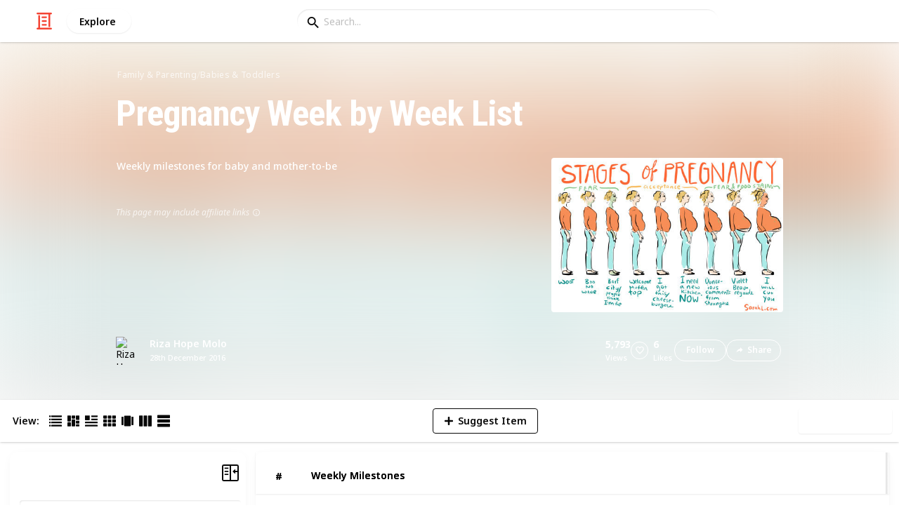

--- FILE ---
content_type: text/html; charset=utf-8
request_url: https://listium.com/@rizahope/5226/pregnancy-week-by-week-list/6/your-baby-is-now-about-the-size-of-a-small-blueberry
body_size: 31872
content:
<!doctype html>
<html lang="en-us" class="no-js* -mouse-active MouseInterface -desktop-environment DesktopEnvironment" data-reactroot=""><head><title data-react-helmet="true">Your baby is now about the size of a small blueberry. | Pregnancy Week by Week List</title><meta data-react-helmet="true" charSet="utf-8"/><meta data-react-helmet="true" property="og:title" content="Your baby is now about the size of a small blueberry. | Pregnancy Week by Week List"/><meta data-react-helmet="true" name="description" content="Your .51-inch embryo doesn&#x27;t exactly tip the scales just yet but he or she is developing like crazy. Baby&#x27;s already doubled in size since last week. - by @rizahope"/><meta data-react-helmet="true" property="og:description" content="Your .51-inch embryo doesn&#x27;t exactly tip the scales just yet but he or she is developing like crazy. Baby&#x27;s already doubled in size since last week. - by @rizahope"/><meta data-react-helmet="true" property="og:image" content="https://listium-res.cloudinary.com/image/upload/f_auto,c_fill,h_630,w_1200,q_auto/spvau3adxfmms0s78rwe.jpg"/><meta data-react-helmet="true" property="og:locale" content="en_US"/><meta data-react-helmet="true" property="og:site_name" content="Listium"/><meta data-react-helmet="true" property="og:type" content="website"/><meta data-react-helmet="true" property="article:published_time" content="2016-12-28T12:20:35.248Z"/><meta data-react-helmet="true" property="article:author" content="rizahope"/><meta data-react-helmet="true" property="og:type" content="article"/><meta data-react-helmet="true" property="article:publisher" content="https://www.facebook.com/Listium"/><meta data-react-helmet="true" name="twitter:card" content="summary_large_image"/><meta data-react-helmet="true" name="twitter:site" content="@listium"/><meta data-react-helmet="true" name="twitter:title" content="Your baby is now about the size of a small blueberry. | Pregnancy Week by Week List"/><meta data-react-helmet="true" name="twitter:description" content="Your .51-inch embryo doesn&#x27;t exactly tip the scales just yet but he or she is developing like crazy. Baby&#x27;s already doubled in size since last week. - by @rizahope"/><meta data-react-helmet="true" name="twitter:image" content="https://listium-res.cloudinary.com/image/upload/f_auto,c_fill,h_630,w_1200,q_auto/spvau3adxfmms0s78rwe.jpg"/><meta data-react-helmet="true" name="twitter:image:alt" content="Your baby is now about the size of a small blueberry. | Pregnancy Week by Week List"/><meta data-react-helmet="true" name="twitter:site:id" content="12005917"/><meta property="og:url" content="https://listium.com/@rizahope/5226/pregnancy-week-by-week-list/6/your-baby-is-now-about-the-size-of-a-small-blueberry"/><link rel="canonical" href="https://listium.com/@rizahope/5226/pregnancy-week-by-week-list/6/your-baby-is-now-about-the-size-of-a-small-blueberry"/><meta name="viewport" content="width=device-width, initial-scale=1.0, maximum-scale=1.0,
    user-scalable=0, viewport-fit=cover"/><meta http-equiv="X-UA-Compatible" content="IE=edge,chrome=1"/><meta http-equiv="Content-Type" content="text/html;charset=utf-8"/><meta http-equiv="Accept-CH" content="DPR, Width"/><link rel="preconnect" href="https://fonts.gstatic.com"/><link rel="preconnect" href="https://fonts.googleapis.com"/><link rel="preconnect" href="https://listium-res.cloudinary.com"/><link rel="preconnect" href="https://securepubads.g.doubleclick.net"/><link rel="dns-prefetch" href="https://securepubads.g.doubleclick.net"/><script>
            ;(function() {
              var svh, svw, html = document.documentElement;
              html.classList.remove('no-js*');
              html.classList.add('js*');
              function setViewportHeightCSSVariable() {
                var _svh = html.clientHeight + "px";
                var _svw = (html.clientWidth) + "px";
                if (_svh !== svh) {
                  svh = _svh;
                  html.style.setProperty("--svh", svh);
                }
                if (_svw !== svw) {
                  svw = _svw;
                  html.style.setProperty("--svw", svw);
                }
              }
              var viewportInterval = setInterval(setViewportHeightCSSVariable, 300);
              setTimeout(function() {
                clearInterval(viewportInterval);
              }, 1500);
              window.addEventListener("resize", setViewportHeightCSSVariable, { passive: true });
            })();
          </script><script>
            if (window.performance) {
              window.ListiumPerformance = {
                // 'SERVER_PREFETCH': XXSERVER_PREFETCHXX,
                // 'SERVER_RENDER_TO_STRING': XXSERVER_RENDER_TO_STRINGXX,
                // 'SERVER_PAGE_GENERATION': XXSERVER_PAGE_GENERATIONXX,
                // 'CLIENT_START': window.performance.now(),
                // 'REQUEST_URL': window.location.href,
              };
            }
            // TD - TECHDEBT - SEE REST OF COMMIT
            window.PANELLED_MODAL_COUNTER = 0;
            window.FIRST_LOADED_PATH = window.location.pathname;
          </script><meta name="google-site-verification" content="HCYaX2DXFgygntVJ74nh_AVOrlj82At6e5AH20Ebcks"/><meta name="norton-safeweb-site-verification" content="qfyls62zpa-2qgostq-ujc8zge13bpr194kmzg8q-csvvvcjp13jr6qf1mbgw8s98666y7rr7cqbcy1m-c7sc3fd2am52kl0s6jmkus9yx98905nuyl0qmz0494ign8t"/><meta name="apple-mobile-web-app-capable" content="yes"/><meta name="theme-color" content="#000000"/><meta name="mobile-web-app-capable" content="yes"/><meta name="apple-mobile-web-app-status-bar-style" content="black-translucent"/><meta name="HandheldFriendly" content="true"/><link rel="shortcut icon" href="https://cdn.listium.com/474dd2b811108659a1dec1964556377cc6baae44/public/assetsApp/images/icons/prod/favicon-32.png" type="image/x-icon"/><link rel="apple-touch-icon" href="https://cdn.listium.com/474dd2b811108659a1dec1964556377cc6baae44/public/assetsApp/images/icons/prod/icon-180.png"/><link rel="apple-touch-icon" sizes="180x180" href="https://cdn.listium.com/474dd2b811108659a1dec1964556377cc6baae44/public/assetsApp/images/icons/prod/icon-180.png"/><link rel="apple-touch-icon" sizes="167x167" href="https://cdn.listium.com/474dd2b811108659a1dec1964556377cc6baae44/public/assetsApp/images/icons/prod/icon-167.png"/><link rel="apple-touch-icon" sizes="152x152" href="https://cdn.listium.com/474dd2b811108659a1dec1964556377cc6baae44/public/assetsApp/images/icons/prod/icon-152.png"/><link rel="apple-touch-icon" sizes="120x120" href="https://cdn.listium.com/474dd2b811108659a1dec1964556377cc6baae44/public/assetsApp/images/icons/prod/icon-120.png"/><link href="https://fonts.googleapis.com/css2?family=Roboto+Condensed:wght@700&amp;family=Noto+Sans:ital,wght@0,300..800;1,300..700&amp;display=swap" rel="stylesheet" type="text/css"/><link rel="stylesheet" href="https://cdn.listium.com/474dd2b811108659a1dec1964556377cc6baae44/public/assetsApp/css/listium-desktop.min.css"/><meta name="listium-logged-in-css" content="https://cdn.listium.com/474dd2b811108659a1dec1964556377cc6baae44/public/assetsApp/css/listium-desktop-logged-in.min.css"/><script>
            ;(function() {
              var loggedInCssPath = document
                .querySelector('meta[name="listium-logged-in-css"]')
                .getAttribute('content');

              try {
                var loggedIn = window.localStorage.getItem('listiumLoggedIn') == 'true';
                if (loggedIn) {
                  var loggedInCss = document.createElement('link');
                  loggedInCss.setAttribute('rel', 'stylesheet');
                  loggedInCss.setAttribute('href', loggedInCssPath);
                  document.head.appendChild(loggedInCss);
                }
              } catch {
              }
            })();
          </script><meta name="p:domain_verify" content="3b4fc272a9e7baf86dc1c6574994a522"/><meta name="app-script-path" content="https://cdn.listium.com/474dd2b811108659a1dec1964556377cc6baae44/public/assetsApp/scripts/app-bundle.js"/><meta name="dependencies-script-path" content="https://cdn.listium.com/474dd2b811108659a1dec1964556377cc6baae44/public/assetsApp/scripts/dependencies-bundle.js"/><link rel="manifest" href="/api/manifest.json?display=minimal-ui&amp;environment=prod"/><script src="https://cdn.onesignal.com/sdks/OneSignalSDK.js" async=""></script><script>
            var OneSignal = window.OneSignal || [];
            OneSignal.push(["init", {
              appId: "55e34330-173e-440c-b61a-e4955f0ea1a3",
              autoRegister: false,
              allowLocalhostAsSecureOrigin: true,
              notifyButton: {
                enable: false
              },
              welcomeNotification: {
                disable: true
              }
            }]);
          </script><script async="" src="https://www.googletagmanager.com/gtag/js?id=G-LJEC0QT2YC"></script><script>
            window.dataLayer = window.dataLayer || [];
            function gtag(){dataLayer.push(arguments);}
            gtag('js', new Date());
            gtag('set', {cookie_flags: 'SameSite=None;Secure'});
            gtag('config', 'G-LJEC0QT2YC', {
              client_storage: 'auto',
              cookie_domain: '.listium.com'
            });
            </script><script type="application/ld+json">{"@context":"http://schema.org","@type":"WebSite","name":"Listium","alternateName":"Listium","url":"https://listium.com"}</script></head><body><div id="listiumApp"><div class="AppLayout has-NavBar is-Mouse"><div class="AppLayout__container"><div id="ad-slot-above-navbar" class="AdSlotMount AdSlotMount--above-navbar AppLayout__adSlotContainer" data-ad-slot="above-navbar"></div><nav class="NavBar"><div class="NavBar__site-panel"><div class="NavBar__list"><div class="NavBarItem NavBarItem--ListiumMark"><a class="NavBarItem__action" href="/" aria-label="Home Page"><div class="NavBarItem__icon"><svg class="icon icon--ListiumMark" role="graphics-symbol" xmlns="http://www.w3.org/2000/svg" width="240" height="240" viewBox="0 0 240 240"><g fill="#F44636"><path d="M36 216V46.8c0-6.627 5.373-12 12-12s12 5.373 12 12V216h156c6.627 0 12 5.373 12 12s-5.373 12-12 12H24c-6.627 0-12-5.373-12-12s5.373-12 12-12h12z"></path><path d="M94.8 78c-6.627 0-12-5.373-12-12s5.373-12 12-12h50.4c6.627 0 12 5.373 12 12s-5.373 12-12 12H94.8zm1.2 54c-6.627 0-12-5.373-12-12s5.373-12 12-12h48c6.627 0 12 5.373 12 12s-5.373 12-12 12H96zm48 30c6.627 0 12 5.373 12 12s-5.373 12-12 12H96c-6.627 0-12-5.373-12-12s5.373-12 12-12h48z"></path><path d="M204 24v170.4c0 6.627-5.373 12-12 12s-12-5.373-12-12V24H24c-6.627 0-12-5.373-12-12S17.373 0 24 0h192c6.627 0 12 5.373 12 12s-5.373 12-12 12h-12z"></path></g></svg></div></a></div><div class="NavBarItem NavBarItem--Explore"><a class="NavBarItem__action" href="/explore" aria-label="Explore"><div class="NavBarItem__title">Explore</div></a></div></div></div><div class="NavBar__searchBoxContainer"><form class="SiteSearchBox"><div class="SiteSearchBox__inputBoxWrapper"><span class="SiteSearchBox__inputBoxSearchIcon"><i class="icon icon--search"></i></span><input type="text" value="" placeholder="Search..." class="SiteSearchBox__input" role="combobox" aria-expanded="false" aria-activedescendant=""/></div></form></div><div class="NavBar__account-panel"><div class="NavBar__list"></div></div></nav><div class="AppLayout__main"><div class="ListiumList ListiumList--tableMode ListiumList--desktopMode ListiumList--isGrouped ListiumList--sidebarLeftVisible ListiumList--sidebarRightHidden ListiumList--read-only ListiumList--public ListiumList--published" id=""><style>
    :root {
      --color-list-hue: 242.47deg;
      --color-list-000: oklch(100% 0 none);
      --color-list-000-l: 100%;
      --color-list-000-c: 0;
      --color-list-050: oklch(98.53% 0.01 222.81deg);
      --color-list-050-l: 98.63%;
      --color-list-050-c: 0.0124;
      --color-list-100: oklch(96.94% 0.02 216.81deg);
      --color-list-100-l: 97.27%;
      --color-list-100-c: 0.0308;
      --color-list-200: oklch(93.3% 0.05 222.42deg);
      --color-list-200-l: 93.85%;
      --color-list-200-c: 0.0591;
      --color-list-300: oklch(88.77% 0.08 223.64deg);
      --color-list-300-l: 89.75%;
      --color-list-300-c: 0.0981;
      --color-list-400: oklch(77.16% 0.13 239.96deg);
      --color-list-400-l: 77.45%;
      --color-list-400-c: 0.1367;
      --color-list-500: oklch(65.84% 0.15 242.47deg);
      --color-list-500-l: 65.84%;
      --color-list-500-c: 0.1521;
      --color-list-600: oklch(53.36% 0.14 246.93deg);
      --color-list-600-l: 52.67%;
      --color-list-600-c: 0.1492;
      --color-list-700: oklch(44.84% 0.12 247.97deg);
      --color-list-700-l: 44.11%;
      --color-list-700-c: 0.1301;
      --color-list-800: oklch(33.71% 0.1 250.25deg);
      --color-list-800-l: 32.92%;
      --color-list-800-c: 0.1064;
      --color-list-900: oklch(25.75% 0.08 251.69deg);
      --color-list-900-l: 25.02%;
      --color-list-900-c: 0.0859;
      --color-list-950: oklch(15.86% 0.05 256.08deg);
      --color-list-950-l: 15.14%;
      --color-list-950-c: 0.0635;
      --color-list-999: oklch(0% 0 none);
      --color-list-999-l: 0%;
      --color-list-999-c: 0;
      --color-list-select-anchor: var(--color-list-500, red);
      --color-list-select-00: oklch(97.4% 0.01 255.69deg);
      --color-list-select-0: oklch(61.52% 0.01 254.99deg);
      --color-list-select-1: oklch(63.43% 0.15 0.25deg);
      --color-list-select-2: oklch(63.03% 0.13 30.03deg);
      --color-list-select-3: oklch(62.43% 0.12 55.27deg);
      --color-list-select-4: oklch(61.7% 0.11 86.02deg);
      --color-list-select-5: oklch(60.98% 0.11 115.29deg);
      --color-list-select-6: oklch(60.29% 0.12 143.14deg);
      --color-list-select-7: oklch(61.36% 0.11 183.13deg);
      --color-list-select-8: oklch(62.47% 0.11 211.29deg);
      --color-list-select-9: oklch(62.37% 0.14 239.01deg);
      --color-list-select-10: oklch(61.78% 0.14 259.76deg);
      --color-list-select-11: oklch(62.48% 0.12 289.14deg);
      --color-list-select-12: oklch(63.13% 0.13 325.09deg);
    }
  </style> <!-- --> <header id="listBanner" class="ListBanner ListBanner--published ListBanner--hasDescription ListBanner--hasCoverImage"><div class="ListBanner__scrollContainer"><div class="ListBanner__backgroundImageContainer"><div class="ListBanner__backgroundImageOverlay"></div><img src="https://listium-res.cloudinary.com/image/upload/w_800,h_800,c_limit,q_auto,f_auto/cctvmvl72w6hweqrwxuo.jpg" alt="Pregnancy Week by Week List" class="ListBanner__backgroundImage ImageLoader__img"/></div><div class="ListBanner__textContentContainer"><div class="ListBanner__featureMedia"><img src="https://listium-res.cloudinary.com/image/upload/w_800,h_800,c_limit,q_auto,f_auto/cctvmvl72w6hweqrwxuo.jpg" alt="Pregnancy Week by Week List" class="ListBanner__featureMediaImage ImageLoader__img"/></div><div class="ListBanner__category"><a class="ListBanner__categoryLink" href="/explore/family-and-parenting">family &amp; parenting</a><span class="ListBanner__categorySeparator"> / </span><a class="ListBanner__categoryLink" href="/explore/babies-and-toddlers">babies &amp; toddlers</a></div><div class="ListBanner__title"><h1 class="ListBannerTitle">Pregnancy Week by Week List</h1></div><div class="ListBanner__description"><div class="ListBannerDescription"><div class="RichTextEditor RichTextEditor--readOnly RichTextEditor--disabled ql-bubble"><div class="ql-editor"><p>Weekly milestones for baby and mother-to-be</p></div></div></div><div class="ListBannerDescription__affiliateDisclosure">This page may include affiliate links<span title="If you click and purchase via an affiliate link you are helping support &lt;b&gt;Riza Hope Molo&lt;/b&gt; and listium.com who may receive a small commission at &lt;em&gt;no cost to you.&lt;/em&gt;" class="ListBannerDescription__affiliateDisclosureInfoButton"><i class="icon icon--information-outline"></i></span></div></div><div class="ListBanner__sharePublishStrip"><div class="ListBannerSharePublishStrip"><div class="ListBannerSharePublishStrip__userContainer"><a href="/@rizahope"><img class="Avatar Avatar--medium ListBannerSharePublishStrip__avatar" src="https://graph.facebook.com/10207078661079977/picture?type=normal" alt="Riza Hope Molo"/></a><div class="ListBannerSharePublishStrip__userContent"><a class="ListBannerSharePublishStrip__user" href="/@rizahope"><div class="ListBannerSharePublishStrip__userName">Riza Hope Molo</div></a><div class="ListBannerSharePublishStrip__publishDate">28th December 2016</div></div></div></div><div class="ListBannerSharePublishStrip"><div class="ListBannerSharePublishStrip__social"><div class="ListBannerSharePublishStrip__stats"><div class="ListBannerSharePublishStrip__stat ListBannerSharePublishStrip__viewsStat"><div class="ListBannerSharePublishStrip__metricNumber">5,793</div><div class="ListBannerSharePublishStrip__metricTextLabel">views</div></div><div class="ListBannerSharePublishStrip__likeStatsContainer"><div class="Button Button--borderBack Button--smallSize Button--circleShape Button--whiteColor Button--compact Button--rightMargin ListBannerSharePublishStrip__userAction ListBannerSharePublishStrip__likeButton ," aria-label="Like" role="button"><i class="icon icon--heart Button__icon ,__icon"></i></div><div class="ListBannerSharePublishStrip__stat ListBannerSharePublishStrip__likesStat"><div class="ListBannerSharePublishStrip__metricNumber">6</div><div class="ListBannerSharePublishStrip__metricTextLabel">likes</div></div></div></div><div class="ListBannerSharePublishStrip__actions"><span delay="600"><div class="Button Button--borderBack Button--smallSize Button--roundShape Button--whiteColor Button--rightMargin ListBannerSharePublishStrip__userAction ListBannerSharePublishStrip__followButton ," role="button"><span class="Button__text ,__text">Follow</span></div></span><div class="Button Button--borderBack Button--smallSize Button--roundShape Button--whiteColor ListBannerSharePublishStrip__userAction ListBannerSharePublishStrip__socialShareButton ," role="button"><i class="icon icon--share Button__icon ,__icon"></i><span class="Button__text ,__text">Share</span></div></div></div></div></div></div></div></header><div class="ListSettingsBarDesktop"><div class="ListSettingsBarDesktop__setting-container-group ListSettingsBarDesktop__setting-container-group-one"><div class="ListSettingsBarDesktop__setting-container ListSettingsBarDesktop__setting-view-container"><div class="ListSettingsBarDesktop__setting-label ListSettingsBarDesktop__setting-label--view-switch">View:</div><div class="ListSettingsBarDesktop__setting-options"><span delay="600"><div class="Button Button--hoverBack Button--noShadow Button--tinySquareShape Button--defaultColor active ," aria-label="Table View" role="button"><svg class="icon icon--ViewTable Button__icon Button__icon--svg ,__icon" role="graphics-symbol" width="24" height="24" viewBox="0 0 24 24" fill="none" xmlns="http://www.w3.org/2000/svg"><g fill="#000"><path d="M.567 4.5h1.866A.567.567 0 0 0 3 3.933V2.067a.567.567 0 0 0-.567-.567H.567A.567.567 0 0 0 0 2.067v1.866a.567.567 0 0 0 .567.567zM23.433 4.5H4.567A.567.567 0 0 1 4 3.933V2.067a.567.567 0 0 1 .567-.567h18.866a.567.567 0 0 1 .567.567v1.866a.567.567 0 0 1-.567.567zM.567 10.5h1.866A.567.567 0 0 0 3 9.933V8.067a.567.567 0 0 0-.567-.567H.567A.567.567 0 0 0 0 8.067v1.866a.567.567 0 0 0 .567.567zM23.433 10.5H4.567A.567.567 0 0 1 4 9.933V8.067a.567.567 0 0 1 .567-.567h18.866a.567.567 0 0 1 .567.567v1.866a.567.567 0 0 1-.567.567zM.567 16.5h1.866A.567.567 0 0 0 3 15.933v-1.866a.567.567 0 0 0-.567-.567H.567a.567.567 0 0 0-.567.567v1.866a.567.567 0 0 0 .567.567zM23.433 16.5H4.567A.567.567 0 0 1 4 15.933v-1.866a.567.567 0 0 1 .567-.567h18.866a.568.568 0 0 1 .567.567v1.866a.567.567 0 0 1-.567.567zM.567 22.5h1.866A.567.567 0 0 0 3 21.933v-1.866a.567.567 0 0 0-.567-.567H.567a.565.565 0 0 0-.567.567v1.866a.567.567 0 0 0 .567.567zM23.433 22.5H4.567A.567.567 0 0 1 4 21.933v-1.866a.567.567 0 0 1 .567-.567h18.866a.568.568 0 0 1 .567.567v1.866a.567.567 0 0 1-.567.567z"></path></g></svg></div></span><span delay="600"><div class="Button Button--hoverBack Button--noShadow Button--tinySquareShape Button--defaultColor ," aria-label="Card View" role="button"><svg class="icon icon--ViewBoard Button__icon Button__icon--svg ,__icon" role="graphics-symbol" width="24" height="24" viewBox="0 0 24 24" fill="none" xmlns="http://www.w3.org/2000/svg"><path d="M7 2.625v9.25C7 12.496 6.496 13 5.875 13h-4.75A1.125 1.125 0 0 1 0 11.875v-9.25C0 2.004.504 1.5 1.125 1.5h4.75C6.496 1.5 7 2.004 7 2.625zm8.5 18.75v-11.25C15.5 9.504 14.996 9 14.375 9h-4.75C9.004 9 8.5 9.504 8.5 10.125v11.25c0 .621.504 1.125 1.125 1.125h4.75c.621 0 1.125-.504 1.125-1.125zM17 2.625v6.25c0 .621.504 1.125 1.125 1.125h4.75C23.496 10 24 9.496 24 8.875v-6.25c0-.621-.504-1.125-1.125-1.125h-4.75C17.504 1.5 17 2.004 17 2.625zm-1.5 3.75v-3.75c0-.621-.504-1.125-1.125-1.125h-4.75c-.621 0-1.125.504-1.125 1.125v3.75c0 .621.504 1.125 1.125 1.125h4.75c.621 0 1.125-.504 1.125-1.125zM0 15.625v5.75c0 .621.504 1.125 1.125 1.125h4.75C6.496 22.5 7 21.996 7 21.375v-5.75c0-.621-.504-1.125-1.125-1.125h-4.75C.504 14.5 0 15.004 0 15.625zM18.125 17h4.75c.621 0 1.125-.504 1.125-1.125v-3.25c0-.621-.504-1.125-1.125-1.125h-4.75c-.621 0-1.125.504-1.125 1.125v3.25c0 .621.504 1.125 1.125 1.125zm0 5.5h4.75c.621 0 1.125-.504 1.125-1.125v-1.75c0-.621-.504-1.125-1.125-1.125h-4.75c-.621 0-1.125.504-1.125 1.125v1.75c0 .621.504 1.125 1.125 1.125z" fill="#000"></path></svg></div></span><span delay="600"><div class="Button Button--hoverBack Button--noShadow Button--tinySquareShape Button--defaultColor ," aria-label="Article View" role="button"><svg class="icon icon--ViewArticle Button__icon Button__icon--svg ,__icon" role="graphics-symbol" width="24" height="24" viewBox="0 0 24 24" fill="none" xmlns="http://www.w3.org/2000/svg"><g fill="#000"><path d="M.567 10.5h7.866A.567.567 0 0 0 9 9.933l-.043-7.866A.567.567 0 0 0 8.39 1.5H.567A.567.567 0 0 0 0 2.067v7.866a.567.567 0 0 0 .567.567zM23.433 4.5l-10.866.043A.567.567 0 0 1 12 3.976V2.11a.567.567 0 0 1 .567-.567L23.433 1.5a.567.567 0 0 1 .567.567v1.866a.567.567 0 0 1-.567.567zM23.433 10.5l-10.866.043A.567.567 0 0 1 12 9.976V8.11a.567.567 0 0 1 .567-.567L23.433 7.5a.567.567 0 0 1 .567.567v1.866a.567.567 0 0 1-.567.567zM23.433 16.5H.567A.567.567 0 0 1 0 15.933v-1.866a.567.567 0 0 1 .567-.567h22.866a.568.568 0 0 1 .567.567v1.866a.567.567 0 0 1-.567.567zM23.433 22.5H.567A.567.567 0 0 1 0 21.933v-1.866a.567.567 0 0 1 .567-.567h22.866a.568.568 0 0 1 .567.567v1.866a.567.567 0 0 1-.567.567z"></path></g></svg></div></span><span delay="600"><div class="Button Button--hoverBack Button--noShadow Button--tinySquareShape Button--defaultColor ," aria-label="Grid View" role="button"><svg class="icon icon--ViewGrid Button__icon Button__icon--svg ,__icon" role="graphics-symbol" width="24" height="24" viewBox="0 0 24 24" fill="none" xmlns="http://www.w3.org/2000/svg"><path d="M7 2.625v3.75C7 6.996 6.496 7.5 5.875 7.5h-4.75A1.125 1.125 0 0 1 0 6.375v-3.75C0 2.004.504 1.5 1.125 1.5h4.75C6.496 1.5 7 2.004 7 2.625zm8.5 11.25v-3.75C15.5 9.504 14.996 9 14.375 9h-4.75C9.004 9 8.5 9.504 8.5 10.125v3.75c0 .621.504 1.125 1.125 1.125h4.75c.621 0 1.125-.504 1.125-1.125zM17 2.625v3.75c0 .621.504 1.125 1.125 1.125h4.75C23.496 7.5 24 6.996 24 6.375v-3.75c0-.621-.504-1.125-1.125-1.125h-4.75C17.504 1.5 17 2.004 17 2.625zm-1.5 3.75v-3.75c0-.621-.504-1.125-1.125-1.125h-4.75c-.621 0-1.125.504-1.125 1.125v3.75c0 .621.504 1.125 1.125 1.125h4.75c.621 0 1.125-.504 1.125-1.125zM5.875 9h-4.75C.504 9 0 9.504 0 10.125v3.75C0 14.496.504 15 1.125 15h4.75C6.496 15 7 14.496 7 13.875v-3.75C7 9.504 6.496 9 5.875 9zM0 17.625v3.75c0 .621.504 1.125 1.125 1.125h4.75C6.496 22.5 7 21.996 7 21.375v-3.75c0-.621-.504-1.125-1.125-1.125h-4.75C.504 16.5 0 17.004 0 17.625zM18.125 15h4.75c.621 0 1.125-.504 1.125-1.125v-3.75C24 9.504 23.496 9 22.875 9h-4.75C17.504 9 17 9.504 17 10.125v3.75c0 .621.504 1.125 1.125 1.125zm0 7.5h4.75c.621 0 1.125-.504 1.125-1.125v-3.75c0-.621-.504-1.125-1.125-1.125h-4.75c-.621 0-1.125.504-1.125 1.125v3.75c0 .621.504 1.125 1.125 1.125zM8.5 17.625v3.75c0 .621.504 1.125 1.125 1.125h4.75c.621 0 1.125-.504 1.125-1.125v-3.75c0-.621-.504-1.125-1.125-1.125h-4.75c-.621 0-1.125.504-1.125 1.125z" fill="#000"></path></svg></div></span><span delay="600"><div class="Button Button--hoverBack Button--noShadow Button--tinySquareShape Button--defaultColor ," aria-label="Slide View" role="button"><svg class="icon icon--ViewSlideshow Button__icon Button__icon--svg ,__icon" role="graphics-symbol" width="24" height="24" viewBox="0 0 24 24" fill="none" xmlns="http://www.w3.org/2000/svg"><path d="M17.375 1.875H6.625C6.004 1.875 5.5 2.379 5.5 3v17.875c0 .621.504 1.125 1.125 1.125h10.75c.621 0 1.125-.504 1.125-1.125V3c0-.621-.504-1.125-1.125-1.125zM0 5v13.875C0 19.496.504 20 1.125 20h1.75C3.496 20 4 19.496 4 18.875V5c0-.621-.504-1.125-1.125-1.125h-1.75C.504 3.875 0 4.379 0 5zM20 18.875V5c0-.621.504-1.125 1.125-1.125h1.75C23.496 3.875 24 4.379 24 5v13.875c0 .621-.504 1.125-1.125 1.125h-1.75A1.125 1.125 0 0 1 20 18.875z" fill="#000"></path></svg></div></span><span delay="600"><div class="Button Button--hoverBack Button--noShadow Button--tinySquareShape Button--defaultColor ," aria-label="Comparison View" role="button"><svg class="icon icon--ViewComparison Button__icon Button__icon--svg ,__icon" role="graphics-symbol" width="24" height="24" viewBox="0 0 24 24" fill="none" xmlns="http://www.w3.org/2000/svg"><path d="M7 2.625v18.75c0 .621-.504 1.125-1.125 1.125h-4.75A1.125 1.125 0 0 1 0 21.375V2.625C0 2.004.504 1.5 1.125 1.5h4.75C6.496 1.5 7 2.004 7 2.625zm10 0v18.75c0 .621.504 1.125 1.125 1.125h4.75c.621 0 1.125-.504 1.125-1.125V2.625c0-.621-.504-1.125-1.125-1.125h-4.75C17.504 1.5 17 2.004 17 2.625zm-1.5 18.75V2.625c0-.621-.504-1.125-1.125-1.125h-4.75c-.621 0-1.125.504-1.125 1.125v18.75c0 .621.504 1.125 1.125 1.125h4.75c.621 0 1.125-.504 1.125-1.125z" fill="#000"></path></svg></div></span><span delay="600"><div class="Button Button--hoverBack Button--noShadow Button--tinySquareShape Button--defaultColor ," aria-label="List View" role="button"><svg class="icon icon--ViewList Button__icon Button__icon--svg ,__icon" role="graphics-symbol" width="23" height="22" viewBox="0 0 23 22" fill="none" xmlns="http://www.w3.org/2000/svg"><path d="M0 17a1 1 0 0 1 1-1h21a1 1 0 0 1 1 1v4a1 1 0 0 1-1 1H1a1 1 0 0 1-1-1v-4zM0 1a1 1 0 0 1 1-1h21a1 1 0 0 1 1 1v4a1 1 0 0 1-1 1H1a1 1 0 0 1-1-1V1zM0 9a1 1 0 0 1 1-1h21a1 1 0 0 1 1 1v4a1 1 0 0 1-1 1H1a1 1 0 0 1-1-1V9z" fill="#000"></path></svg></div></span></div></div></div><div class="ListSettingsBarDesktop__setting-container-group ListSettingsBarDesktop__setting-container-group-two"><div class="ListSettingsBarDesktop__setting-container"></div><div class="ListSettingsBarDesktop__setting-container"><div class="Button Button--borderBack Button--listColor Button--svgScale-u10 Button--leftMargin ListSettingsBarDesktop__setting-button ListSettingsBarDesktop__setting-suggest-item-button ," aria-label="Suggest Item" role="button"><svg class="icon icon--Plus Button__icon Button__icon--svg ,__icon" role="graphics-symbol" xmlns="http://www.w3.org/2000/svg" viewBox="0 0 26 26"><path d="M22 15H4c-.6 0-1-.4-1-1v-2c0-.6.4-1 1-1h18c.6 0 1 .4 1 1v2c0 .6-.4 1-1 1z"></path><path d="M11 22V4c0-.6.4-1 1-1h2c.6 0 1 .4 1 1v18c0 .6-.4 1-1 1h-2c-.6 0-1-.4-1-1z"></path></svg><span class="Button__text ,__text">Suggest Item</span></div></div></div><div class="ListSettingsBarDesktop__setting-container-group ListSettingsBarDesktop__setting-container-group-three"><div class="ListSettingsBarDesktop__setting-container ListSettingsBarDesktop__setting-buttons-container"><span class="UseThisListLockup UseThisListLockup--desktop-bar"><div class="Button Button--solidBack Button--listColor Button--leftMargin UseThisListLockup__useListLockupToggle ," aria-label="Use this list" role="button"><i class="icon icon--check-square Button__icon ,__icon"></i><span class="Button__text">Use this list</span></div><span class="UseThisListLockup__useListActions"><button class="UseThisListLockup__useListAction is-disabled" disabled=""><span class="UseThisListLockup__useListActionIcon"><svg class="icon icon--ForkRight" role="graphics-symbol" width="24" height="24" viewBox="0 0 24 24" fill="none" xmlns="http://www.w3.org/2000/svg"><g clip-path="url(#clip0_3183_2707)"><path fill-rule="evenodd" clip-rule="evenodd" d="M8.384.066l7.614 7.614H11.76v5.207c.966-.32 2.376-.577 4.56-.635V7.92l7.086 7.44-7.086 7.44v-4.28c-1.13.092-2.227.342-3.082.697-.55.228-.951.48-1.2.717-.245.235-.278.391-.278.466v4.08H5.52V7.68H1.116L8.384.066zm.032 2.748L5.604 5.76H7.44v16.8h2.4V20.4c0-.765.387-1.39.87-1.852.478-.46 1.112-.823 1.792-1.105 1.364-.565 3.111-.883 4.778-.883h.96V18l2.514-2.64-2.514-2.64v1.44h-.96c-4.213 0-5.442.702-5.948 1.039l-1.492.995V5.76h1.522L8.416 2.814z" fill="#000"></path></g><defs><clipPath id="clip0_3183_2707"><path fill="#fff" d="M0 0h24v24H0z"></path></clipPath></defs></svg></span><span class="UseThisListLockup__useListActionText"><span class="UseThisListLockup__useListActionTextHeader">Create a spin-off<!-- --> (DISABLED)</span><p class="UseThisListLockup__useListActionTextDescription">Add your own information to the list while also receiving updates from the original list.</p></span><span class="UseThisListLockup__useListActionRight"><svg class="icon icon--ChevronRight" role="graphics-symbol" width="17" height="28" viewBox="0 0 17 28" fill="none" xmlns="http://www.w3.org/2000/svg"><path fill-rule="evenodd" clip-rule="evenodd" d="M.17 2.44l11.55 11.58L.17 25.54l2.22 2.19L16.1 14.02 2.39.22.17 2.44z" fill="#000"></path></svg></span></button><button class="UseThisListLockup__useListAction"><span class="UseThisListLockup__useListActionIcon"><svg class="icon icon--Clone" role="graphics-symbol" width="25" height="28" viewBox="0 0 25 28" fill="none" xmlns="http://www.w3.org/2000/svg"><path fill-rule="evenodd" clip-rule="evenodd" d="M11.74 20.26H3.01a2.43 2.43 0 0 1-1.785-.735A2.395 2.395 0 0 1 .49 17.77v-15c0-.68.245-1.265.735-1.755A2.43 2.43 0 0 1 3.01.28h15v2.49h-15v15h8.73v-2.49l5.01 3.75-5.01 3.75v-2.52zm10.02 5.01V7.78H7.99v7.5H5.5v-7.5c0-.68.245-1.27.735-1.77s1.075-.75 1.755-.75h13.77c.68 0 1.265.245 1.755.735s.735 1.085.735 1.785v17.49c0 .68-.24 1.265-.72 1.755s-1.07.735-1.77.735H7.99c-.68 0-1.265-.245-1.755-.735A2.395 2.395 0 0 1 5.5 25.27v-2.49h2.49v2.49h13.77z" fill="#000"></path></svg></span><span class="UseThisListLockup__useListActionText"><span class="UseThisListLockup__useListActionTextHeader">Create a copy</span><p class="UseThisListLockup__useListActionTextDescription">Full access to your copy of the list, but no ongoing updates from the original list.</p></span><span class="UseThisListLockup__useListActionRight"><svg class="icon icon--ChevronRight" role="graphics-symbol" width="17" height="28" viewBox="0 0 17 28" fill="none" xmlns="http://www.w3.org/2000/svg"><path fill-rule="evenodd" clip-rule="evenodd" d="M.17 2.44l11.55 11.58L.17 25.54l2.22 2.19L16.1 14.02 2.39.22.17 2.44z" fill="#000"></path></svg></span></button></span></span></div></div></div><div class="ListiumList__listWrapper ListiumList__listWrapper--tableView"><div class="ListiumList__listContainer" id="listContainer"><div class="ListiumList__listContainerInner"><main class="ListTableView ListTableView--published ListTableView--firstRender ListTableView--totalsInactive"><div class="ListTableViewHeader"><div class="ListTableViewHeader__freezeRegion" style="width:897px"><div class="ListTableViewHeader__columnHeaders"><div class="ListTableViewHeaderCell ListTableViewHeaderCell--index"><button class="ListTableViewHeaderCell__content"><div></div><div class="ListTableViewHeaderCell__title"><div class="ListTableViewHeaderCell__index-hash">#</div><div class="ListTableViewHeaderCell__index-check"><i class="icon--selection-check"></i></div></div></button></div><div class="ListTableViewHeaderCell__wrapper -primary" style="width:832px" data-col-key="0"><div class="ListTableViewHeaderCell ListTableViewHeaderCell--data ListTableViewHeaderCell--primary" style="width:832px"><span class="ListTableViewHeaderCell__touch-blocker"></span><button class="ListTableViewHeaderCell__clickHandler" aria-label="Sort by Weekly Milestones"></button><div class="ListTableViewHeaderCell__fieldSettingsButton" aria-label="Edit Weekly Milestones column settings"></div><div class="ListTableViewHeaderCell__content"><div></div><div class="ListTableViewHeaderCell__title">Weekly Milestones</div><div class="ListTableViewHeaderCell__caption"></div><div class="ListTableViewHeaderCell__status"><div class="sort-state -priority-0 -none"></div></div></div><div class="ListTableViewHeaderCell__resize-handle"></div></div></div></div></div><div class="ListTableViewHeader__scrollRegion"><div class="ListTableViewHeader__columnHeaders"><div class="ListTableViewHeaderCell ListTableViewHeaderCell--index"><button class="ListTableViewHeaderCell__content"><div></div><div class="ListTableViewHeaderCell__title"><div class="ListTableViewHeaderCell__index-hash">#</div><div class="ListTableViewHeaderCell__index-check"><i class="icon--selection-check"></i></div></div></button></div><div class="ListTableViewHeaderCell__wrapper -primary" style="width:832px" data-col-key="0"><div class="ListTableViewHeaderCell ListTableViewHeaderCell--data ListTableViewHeaderCell--primary" style="width:832px"><span class="ListTableViewHeaderCell__touch-blocker"></span><button class="ListTableViewHeaderCell__clickHandler" aria-label="Sort by Weekly Milestones"></button><div class="ListTableViewHeaderCell__fieldSettingsButton" aria-label="Edit Weekly Milestones column settings"></div><div class="ListTableViewHeaderCell__content"><div></div><div class="ListTableViewHeaderCell__title">Weekly Milestones</div><div class="ListTableViewHeaderCell__caption"></div><div class="ListTableViewHeaderCell__status"><div class="sort-state -priority-0 -none"></div></div></div><div class="ListTableViewHeaderCell__resize-handle"></div></div></div><div class="ListTableViewHeaderCell__wrapper -not-primary" style="width:100px" data-col-key="1"><div class="ListTableViewHeaderCell ListTableViewHeaderCell--data ListTableViewHeaderCell--not-primary ListTableViewHeaderCell--text" style="width:100px"><span class="ListTableViewHeaderCell__touch-blocker"></span><button class="ListTableViewHeaderCell__clickHandler" aria-label="Sort by More Info"></button><div class="ListTableViewHeaderCell__fieldSettingsButton" aria-label="Edit More Info column settings"></div><div class="ListTableViewHeaderCell__content"><div class="ListTableViewHeaderCell__reorder-handle"><svg class="icon icon--DragHandle" role="graphics-symbol" viewBox="0 0 14 6"><path d="M1 2a1 1 0 1 1 0-2 1 1 0 0 1 0 2zm0 4a1 1 0 1 1 0-2 1 1 0 0 1 0 2zm4-4a1 1 0 1 1 0-2 1 1 0 0 1 0 2zm0 4a1 1 0 1 1 0-2 1 1 0 0 1 0 2zm4-4a1 1 0 1 1 0-2 1 1 0 0 1 0 2zm0 4a1 1 0 1 1 0-2 1 1 0 0 1 0 2zm4-4a1 1 0 1 1 0-2 1 1 0 0 1 0 2zm0 4a1 1 0 1 1 0-2 1 1 0 0 1 0 2z"></path></svg></div><div class="ListTableViewHeaderCell__title">More Info</div><div class="ListTableViewHeaderCell__caption"></div><div class="ListTableViewHeaderCell__status"><div class="sort-state -priority-0 -none"></div></div></div><div class="ListTableViewHeaderCell__resize-handle"></div></div></div><div class="ListTableViewHeaderCell__wrapper -not-primary" style="width:114px" data-col-key="4"><div class="ListTableViewHeaderCell ListTableViewHeaderCell--data ListTableViewHeaderCell--not-primary ListTableViewHeaderCell--imageattachment" style="width:114px"><span class="ListTableViewHeaderCell__touch-blocker"></span><button class="ListTableViewHeaderCell__clickHandler" aria-label="Sort by Photo Sample"></button><div class="ListTableViewHeaderCell__fieldSettingsButton" aria-label="Edit Photo Sample column settings"></div><div class="ListTableViewHeaderCell__content"><div class="ListTableViewHeaderCell__reorder-handle"><svg class="icon icon--DragHandle" role="graphics-symbol" viewBox="0 0 14 6"><path d="M1 2a1 1 0 1 1 0-2 1 1 0 0 1 0 2zm0 4a1 1 0 1 1 0-2 1 1 0 0 1 0 2zm4-4a1 1 0 1 1 0-2 1 1 0 0 1 0 2zm0 4a1 1 0 1 1 0-2 1 1 0 0 1 0 2zm4-4a1 1 0 1 1 0-2 1 1 0 0 1 0 2zm0 4a1 1 0 1 1 0-2 1 1 0 0 1 0 2zm4-4a1 1 0 1 1 0-2 1 1 0 0 1 0 2zm0 4a1 1 0 1 1 0-2 1 1 0 0 1 0 2z"></path></svg></div><div class="ListTableViewHeaderCell__title">Photo Sample</div><div class="ListTableViewHeaderCell__caption"></div><div class="ListTableViewHeaderCell__status"><div class="sort-state -priority-0 -none"></div></div></div><div class="ListTableViewHeaderCell__resize-handle"></div></div></div><div class="ListTableViewHeaderCell__wrapper -hidden -not-primary" style="width:20px" data-col-key="2"><div class="ListTableViewHeaderCell ListTableViewHeaderCell--data ListTableViewHeaderCell--hidden ListTableViewHeaderCell--not-primary ListTableViewHeaderCell--multiselect" style="width:20px"><a class="ListTableViewHeaderCell__hidden-mark -up" title="Unhide Trimester"></a></div></div><div class="ListTableViewHeaderCell__wrapper -not-primary" style="width:200px" data-col-key="3"><div class="ListTableViewHeaderCell ListTableViewHeaderCell--data ListTableViewHeaderCell--not-primary ListTableViewHeaderCell--multiselect" style="width:200px"><span class="ListTableViewHeaderCell__touch-blocker"></span><button class="ListTableViewHeaderCell__clickHandler" aria-label="Sort by Week"></button><div class="ListTableViewHeaderCell__fieldSettingsButton" aria-label="Edit Week column settings"></div><div class="ListTableViewHeaderCell__content"><div class="ListTableViewHeaderCell__reorder-handle"><svg class="icon icon--DragHandle" role="graphics-symbol" viewBox="0 0 14 6"><path d="M1 2a1 1 0 1 1 0-2 1 1 0 0 1 0 2zm0 4a1 1 0 1 1 0-2 1 1 0 0 1 0 2zm4-4a1 1 0 1 1 0-2 1 1 0 0 1 0 2zm0 4a1 1 0 1 1 0-2 1 1 0 0 1 0 2zm4-4a1 1 0 1 1 0-2 1 1 0 0 1 0 2zm0 4a1 1 0 1 1 0-2 1 1 0 0 1 0 2zm4-4a1 1 0 1 1 0-2 1 1 0 0 1 0 2zm0 4a1 1 0 1 1 0-2 1 1 0 0 1 0 2z"></path></svg></div><div class="ListTableViewHeaderCell__title">Week</div><div class="ListTableViewHeaderCell__caption"></div><div class="ListTableViewHeaderCell__status"><div class="sort-state -priority-0 -none"></div></div></div><div class="ListTableViewHeaderCell__resize-handle"></div></div></div><div class="ListTableViewHeaderCell__wrapper -not-primary" style="width:100px" data-col-key="5"><div class="ListTableViewHeaderCell ListTableViewHeaderCell--data ListTableViewHeaderCell--not-primary ListTableViewHeaderCell--symbolcol" style="width:100px"><span class="ListTableViewHeaderCell__touch-blocker"></span><button class="ListTableViewHeaderCell__clickHandler" aria-label="Sort by Done"></button><div class="ListTableViewHeaderCell__fieldSettingsButton" aria-label="Edit Done column settings"></div><div class="ListTableViewHeaderCell__content"><div class="ListTableViewHeaderCell__reorder-handle"><svg class="icon icon--DragHandle" role="graphics-symbol" viewBox="0 0 14 6"><path d="M1 2a1 1 0 1 1 0-2 1 1 0 0 1 0 2zm0 4a1 1 0 1 1 0-2 1 1 0 0 1 0 2zm4-4a1 1 0 1 1 0-2 1 1 0 0 1 0 2zm0 4a1 1 0 1 1 0-2 1 1 0 0 1 0 2zm4-4a1 1 0 1 1 0-2 1 1 0 0 1 0 2zm0 4a1 1 0 1 1 0-2 1 1 0 0 1 0 2zm4-4a1 1 0 1 1 0-2 1 1 0 0 1 0 2zm0 4a1 1 0 1 1 0-2 1 1 0 0 1 0 2z"></path></svg></div><div class="ListTableViewHeaderCell__title">Done</div><div class="ListTableViewHeaderCell__caption"></div><div class="ListTableViewHeaderCell__status"><div class="sort-state -priority-0 -none"></div></div></div><div class="ListTableViewHeaderCell__resize-handle"></div></div></div><div class="ListTableViewHeaderCell__wrapper -not-primary" style="width:199px" data-col-key="6"><div class="ListTableViewHeaderCell ListTableViewHeaderCell--data ListTableViewHeaderCell--not-primary ListTableViewHeaderCell--text" style="width:199px"><span class="ListTableViewHeaderCell__touch-blocker"></span><button class="ListTableViewHeaderCell__clickHandler" aria-label="Sort by My Experience This Week"></button><div class="ListTableViewHeaderCell__fieldSettingsButton" aria-label="Edit My Experience This Week column settings"></div><div class="ListTableViewHeaderCell__content"><div class="ListTableViewHeaderCell__reorder-handle"><svg class="icon icon--DragHandle" role="graphics-symbol" viewBox="0 0 14 6"><path d="M1 2a1 1 0 1 1 0-2 1 1 0 0 1 0 2zm0 4a1 1 0 1 1 0-2 1 1 0 0 1 0 2zm4-4a1 1 0 1 1 0-2 1 1 0 0 1 0 2zm0 4a1 1 0 1 1 0-2 1 1 0 0 1 0 2zm4-4a1 1 0 1 1 0-2 1 1 0 0 1 0 2zm0 4a1 1 0 1 1 0-2 1 1 0 0 1 0 2zm4-4a1 1 0 1 1 0-2 1 1 0 0 1 0 2zm0 4a1 1 0 1 1 0-2 1 1 0 0 1 0 2z"></path></svg></div><div class="ListTableViewHeaderCell__title">My Experience This Week</div><div class="ListTableViewHeaderCell__caption"></div><div class="ListTableViewHeaderCell__status"><div class="sort-state -priority-0 -none"></div></div></div><div class="ListTableViewHeaderCell__resize-handle"></div></div></div><div class="ListTableViewHeaderCell ListTableViewHeaderCell--action ListTableViewHeaderCell--actionNarrow "><div class="ListTableViewHeaderCell__content"><div></div><div class="Button Button--solidBack Button--defaultColor new-column-button ," role="button"><span class="Button__icon"><i class="icon--new-column"></i></span></div></div></div></div></div></div><div class="ListTableView__scrollContainer"><div class="ListTableView__scrollRegion"><div class="ListTableView__rows" style="width:1700px"><div class="ListTableViewGroupRow ListTableViewGroupRow--firstGroup"><span class="ListTableViewGroupRow__container" style="width:1700px"><h2 class="ListGroupHeader ListGroupHeader--listTableView" style="display:inline-block;width:832px"><div class="ListGroupHeader__fieldName">Trimester</div><div class="ListGroupHeader__title">First Trimester</div></h2><span class="BaseCell BaseCell--text BaseCell--total" style="width:100px;padding-left:2px;padding-right:2px"></span><span class="BaseCell--total BaseCell" style="width:114px;padding-left:2px;padding-right:2px"></span><span class="BaseCell--total BaseCell" style="width:20px;padding-left:2px;padding-right:2px"></span><span class="BaseCell--total BaseCell" style="width:200px;padding-left:61px;padding-right:61px"></span><span class="BaseCell BaseCell--symbolcol BaseCell--total" style="width:100px;padding-left:27px;padding-right:27px"></span><span class="BaseCell BaseCell--text BaseCell--total" style="width:199px;padding-left:77px;padding-right:77px"></span></span></div><div class="ListTableViewRow ListTableViewRow--visible" data-row-key="0" data-group-value="0"><div class="BaseCell RowIndexCell RowIndexCell-noEditing" data-row-key="0"><a class="RowIndexCell__inner" href="/@rizahope/5226/pregnancy-week-by-week-list/0/youre-actually-not-pregnant-yetthe-clock-starts-ticking-from-the-first-day-of-your-last-period"><div class="RowIndexCell__dragHandle RowIndexCell__dragHandle--empty"></div><div class="RowIndexCell__indexNumber">1</div><i class="icon--arrow-expand RowIndexCell__quick-select"></i></a></div><span class="ListTableViewRowCell BaseCell BaseCell--full-cell BaseCell--primary BaseCell--primary-short" style="width:832px;padding-left:2px;padding-right:2px"><h3><span class="InlineEdit ShortTextCell PrimaryCell"><span class="InlineEdit__display">You&#x27;re actually not pregnant yet—the clock starts ticking from the first day of your last period.</span><div class="InlineEdit__wrapper"><input type="text" class="" value="You&#x27;re actually not pregnant yet—the clock starts ticking from the first day of your last period." novalidate="" placeholder="" style="pointer-events:none" list="field-0" autoComplete="off"/></div></span></h3></span><span class="ListTableViewRowCell BaseCell BaseCell--full-cell BaseCell--text BaseCell--text-long" style="width:100px;padding-left:2px;padding-right:2px"><div tabindex="0" class="long-text-button"><div style="width:46px;display:inline-block"><i class="icon--long-text"></i></div></div></span><span class="ListTableViewRowCell BaseCell BaseCell--full-cell BaseCell--imageattachment" style="width:114px;padding-left:2px;padding-right:2px"><div class="image-cell-drop-zone  "><span class="image-upload undefined"><a class="upload-link" tabindex="0"></a></span></div></span><span class="ListTableViewRowCell BaseCell BaseCell--narrow BaseCell--full-cell BaseCell--multiselect BaseCell--hidden"></span><span class="ListTableViewRowCell BaseCell BaseCell--multiselect" style="width:200px;padding-left:61px;padding-right:61px"><a class="MultiSelect"><div class="MultiSelect__valueList"><div class="MultiSelect__value MultiSelect__value--single MultiSelect__value--noColors">Week 1</div></div></a></span><span class="ListTableViewRowCell BaseCell BaseCell--symbolcol" style="width:100px;padding-left:27px;padding-right:27px"><button class="IconCycle IconCycle--blankValue IconCycle--checkbox" tabindex="0"><i class="icon icon--check-square-empty"></i></button></span><span class="ListTableViewRowCell BaseCell BaseCell--text BaseCell--text-long" style="width:199px;padding-left:77px;padding-right:77px"><div tabindex="0" class="long-text-button is-empty"><div style="width:46px;display:inline-block"><i class="icon--long-text"></i></div></div></span><span class="ListTableViewRow__spacer" style="width:5rem;display:inline-block"></span></div><div class="ListTableViewRow ListTableViewRow--visible" data-row-key="1" data-group-value="0"><div class="BaseCell RowIndexCell RowIndexCell-noEditing" data-row-key="1"><a class="RowIndexCell__inner" href="/@rizahope/5226/pregnancy-week-by-week-list/1/youll-ovulate-and-if-egg-meets-sperm-youll-be-on-your-way-to-pregnancy"><div class="RowIndexCell__dragHandle RowIndexCell__dragHandle--empty"></div><div class="RowIndexCell__indexNumber">2</div><i class="icon--arrow-expand RowIndexCell__quick-select"></i></a></div><span class="ListTableViewRowCell BaseCell BaseCell--full-cell BaseCell--primary BaseCell--primary-short" style="width:832px;padding-left:2px;padding-right:2px"><h3><span class="InlineEdit ShortTextCell PrimaryCell"><span class="InlineEdit__display">You&#x27;ll ovulate, and if egg meets sperm, you&#x27;ll be on your way to pregnancy!</span><div class="InlineEdit__wrapper"><input type="text" class="" value="You&#x27;ll ovulate, and if egg meets sperm, you&#x27;ll be on your way to pregnancy!" novalidate="" placeholder="" style="pointer-events:none" list="field-0" autoComplete="off"/></div></span></h3></span><span class="ListTableViewRowCell BaseCell BaseCell--full-cell BaseCell--text BaseCell--text-long" style="width:100px;padding-left:2px;padding-right:2px"><div tabindex="0" class="long-text-button"><div style="width:46px;display:inline-block"><i class="icon--long-text"></i></div></div></span><span class="ListTableViewRowCell BaseCell BaseCell--full-cell BaseCell--imageattachment" style="width:114px;padding-left:2px;padding-right:2px"><div class="image-link image-link-desktop" tabindex="0" role="button" aria-label="You&#x27;ll ovulate, and if egg meets sperm, you&#x27;ll be on your way to pregnancy!"><img src="https://listium-res.cloudinary.com/image/upload/if_ar_lt_1/c_pad,b_auto,w_36,h_36/if_else/c_fill,g_auto,w_36,h_36/if_end/wqncdvfoup9yvj4bnnbs.jpg" alt="You&#x27;ll ovulate, and if egg meets sperm, you&#x27;ll be on your way to pregnancy!" class="Attachment__image ImageLoader__img"/></div></span><span class="ListTableViewRowCell BaseCell BaseCell--narrow BaseCell--full-cell BaseCell--multiselect BaseCell--hidden"></span><span class="ListTableViewRowCell BaseCell BaseCell--multiselect" style="width:200px;padding-left:61px;padding-right:61px"><a class="MultiSelect"><div class="MultiSelect__valueList"><div class="MultiSelect__value MultiSelect__value--single MultiSelect__value--noColors">Week 2</div></div></a></span><span class="ListTableViewRowCell BaseCell BaseCell--symbolcol" style="width:100px;padding-left:27px;padding-right:27px"><button class="IconCycle IconCycle--blankValue IconCycle--checkbox" tabindex="0"><i class="icon icon--check-square-empty"></i></button></span><span class="ListTableViewRowCell BaseCell BaseCell--text BaseCell--text-long" style="width:199px;padding-left:77px;padding-right:77px"><div tabindex="0" class="long-text-button is-empty"><div style="width:46px;display:inline-block"><i class="icon--long-text"></i></div></div></span><span class="ListTableViewRow__spacer" style="width:5rem;display:inline-block"></span></div><div class="ListTableViewRow ListTableViewRow--visible" data-row-key="2" data-group-value="0"><div class="BaseCell RowIndexCell RowIndexCell-noEditing" data-row-key="2"><a class="RowIndexCell__inner" href="/@rizahope/5226/pregnancy-week-by-week-list/2/your-baby-is-a-tiny-ball-called-a-blastocyst-made-up-of-several-hundred-cells-that-are-multiplying-quickly"><div class="RowIndexCell__dragHandle RowIndexCell__dragHandle--empty"></div><div class="RowIndexCell__indexNumber">3</div><i class="icon--arrow-expand RowIndexCell__quick-select"></i></a></div><span class="ListTableViewRowCell BaseCell BaseCell--full-cell BaseCell--primary BaseCell--primary-short" style="width:832px;padding-left:2px;padding-right:2px"><h3><span class="InlineEdit ShortTextCell PrimaryCell"><span class="InlineEdit__display">Your baby is a tiny ball – called a blastocyst – made up of several hundred cells that are multiplying quickly.</span><div class="InlineEdit__wrapper"><input type="text" class="" value="Your baby is a tiny ball – called a blastocyst – made up of several hundred cells that are multiplying quickly." novalidate="" placeholder="" style="pointer-events:none" list="field-0" autoComplete="off"/></div></span></h3></span><span class="ListTableViewRowCell BaseCell BaseCell--full-cell BaseCell--text BaseCell--text-long" style="width:100px;padding-left:2px;padding-right:2px"><div tabindex="0" class="long-text-button is-empty"><div style="width:46px;display:inline-block"><i class="icon--long-text"></i></div></div></span><span class="ListTableViewRowCell BaseCell BaseCell--full-cell BaseCell--imageattachment" style="width:114px;padding-left:2px;padding-right:2px"><div class="image-link image-link-desktop" tabindex="0" role="button" aria-label="Your baby is a tiny ball – called a blastocyst – made up of several hundred cells that are multiplying quickly."><img src="https://listium-res.cloudinary.com/image/upload/if_ar_lt_1/c_pad,b_auto,w_36,h_36/if_else/c_fill,g_auto,w_36,h_36/if_end/gkyncxvljk0z0rlex7qo.jpg" alt="Your baby is a tiny ball – called a blastocyst – made up of several hundred cells that are multiplying quickly." class="Attachment__image ImageLoader__img"/></div></span><span class="ListTableViewRowCell BaseCell BaseCell--narrow BaseCell--full-cell BaseCell--multiselect BaseCell--hidden"></span><span class="ListTableViewRowCell BaseCell BaseCell--multiselect" style="width:200px;padding-left:61px;padding-right:61px"><a class="MultiSelect"><div class="MultiSelect__valueList"><div class="MultiSelect__value MultiSelect__value--single MultiSelect__value--noColors">Week 3</div></div></a></span><span class="ListTableViewRowCell BaseCell BaseCell--symbolcol" style="width:100px;padding-left:27px;padding-right:27px"><button class="IconCycle IconCycle--blankValue IconCycle--checkbox" tabindex="0"><i class="icon icon--check-square-empty"></i></button></span><span class="ListTableViewRowCell BaseCell BaseCell--text BaseCell--text-long" style="width:199px;padding-left:77px;padding-right:77px"><div tabindex="0" class="long-text-button is-empty"><div style="width:46px;display:inline-block"><i class="icon--long-text"></i></div></div></span><span class="ListTableViewRow__spacer" style="width:5rem;display:inline-block"></span></div><div class="ListTableViewRow ListTableViewRow--visible" data-row-key="3" data-group-value="0"><div class="BaseCell RowIndexCell RowIndexCell-noEditing" data-row-key="3"><a class="RowIndexCell__inner" href="/@rizahope/5226/pregnancy-week-by-week-list/3/your-fertilized-egg-known-as-a-zygote-is-a-ball-of-32-cells-thats-about-the-size-of-a-poppy-seed"><div class="RowIndexCell__dragHandle RowIndexCell__dragHandle--empty"></div><div class="RowIndexCell__indexNumber">4</div><i class="icon--arrow-expand RowIndexCell__quick-select"></i></a></div><span class="ListTableViewRowCell BaseCell BaseCell--full-cell BaseCell--primary BaseCell--primary-short" style="width:832px;padding-left:2px;padding-right:2px"><h3><span class="InlineEdit ShortTextCell PrimaryCell"><span class="InlineEdit__display">Your fertilized egg, known as a zygote, is a ball of 32 cells that&#x27;s about the size of a poppy seed.</span><div class="InlineEdit__wrapper"><input type="text" class="" value="Your fertilized egg, known as a zygote, is a ball of 32 cells that&#x27;s about the size of a poppy seed." novalidate="" placeholder="" style="pointer-events:none" list="field-0" autoComplete="off"/></div></span></h3></span><span class="ListTableViewRowCell BaseCell BaseCell--full-cell BaseCell--text BaseCell--text-long" style="width:100px;padding-left:2px;padding-right:2px"><div tabindex="0" class="long-text-button"><div style="width:46px;display:inline-block"><i class="icon--long-text"></i></div></div></span><span class="ListTableViewRowCell BaseCell BaseCell--full-cell BaseCell--imageattachment" style="width:114px;padding-left:2px;padding-right:2px"><div class="image-link image-link-desktop" tabindex="0" role="button" aria-label="Your fertilized egg, known as a zygote, is a ball of 32 cells that&#x27;s about the size of a poppy seed."><img src="https://listium-res.cloudinary.com/image/upload/if_ar_lt_1/c_pad,b_auto,w_36,h_36/if_else/c_fill,g_auto,w_36,h_36/if_end/ahzb9axe6rwxedilvjbb.jpg" alt="Your fertilized egg, known as a zygote, is a ball of 32 cells that&#x27;s about the size of a poppy seed." class="Attachment__image ImageLoader__img"/></div></span><span class="ListTableViewRowCell BaseCell BaseCell--narrow BaseCell--full-cell BaseCell--multiselect BaseCell--hidden"></span><span class="ListTableViewRowCell BaseCell BaseCell--multiselect" style="width:200px;padding-left:61px;padding-right:61px"><a class="MultiSelect"><div class="MultiSelect__valueList"><div class="MultiSelect__value MultiSelect__value--single MultiSelect__value--noColors">Week 4</div></div></a></span><span class="ListTableViewRowCell BaseCell BaseCell--symbolcol" style="width:100px;padding-left:27px;padding-right:27px"><button class="IconCycle IconCycle--blankValue IconCycle--checkbox" tabindex="0"><i class="icon icon--check-square-empty"></i></button></span><span class="ListTableViewRowCell BaseCell BaseCell--text BaseCell--text-long" style="width:199px;padding-left:77px;padding-right:77px"><div tabindex="0" class="long-text-button is-empty"><div style="width:46px;display:inline-block"><i class="icon--long-text"></i></div></div></span><span class="ListTableViewRow__spacer" style="width:5rem;display:inline-block"></span></div><div class="ListTableViewRow ListTableViewRow--visible" data-row-key="4" data-group-value="0"><div class="BaseCell RowIndexCell RowIndexCell-noEditing" data-row-key="4"><a class="RowIndexCell__inner" href="/@rizahope/5226/pregnancy-week-by-week-list/4/the-ball-of-cells-now-resembles-a-tadpole-and-is-as-big-as-a-peppercorn"><div class="RowIndexCell__dragHandle RowIndexCell__dragHandle--empty"></div><div class="RowIndexCell__indexNumber">5</div><i class="icon--arrow-expand RowIndexCell__quick-select"></i></a></div><span class="ListTableViewRowCell BaseCell BaseCell--full-cell BaseCell--primary BaseCell--primary-short" style="width:832px;padding-left:2px;padding-right:2px"><h3><span class="InlineEdit ShortTextCell PrimaryCell"><span class="InlineEdit__display">The ball of cells now resembles a tadpole and is as big as a peppercorn.</span><div class="InlineEdit__wrapper"><input type="text" class="" value="The ball of cells now resembles a tadpole and is as big as a peppercorn." novalidate="" placeholder="" style="pointer-events:none" list="field-0" autoComplete="off"/></div></span></h3></span><span class="ListTableViewRowCell BaseCell BaseCell--full-cell BaseCell--text BaseCell--text-long" style="width:100px;padding-left:2px;padding-right:2px"><div tabindex="0" class="long-text-button"><div style="width:46px;display:inline-block"><i class="icon--long-text"></i></div></div></span><span class="ListTableViewRowCell BaseCell BaseCell--full-cell BaseCell--imageattachment" style="width:114px;padding-left:2px;padding-right:2px"><div class="image-link image-link-desktop" tabindex="0" role="button" aria-label="The ball of cells now resembles a tadpole and is as big as a peppercorn."><img src="https://listium-res.cloudinary.com/image/upload/if_ar_lt_1/c_pad,b_auto,w_36,h_36/if_else/c_fill,g_auto,w_36,h_36/if_end/zqwbsdtwrzzke3wjrmrp.jpg" alt="The ball of cells now resembles a tadpole and is as big as a peppercorn." class="Attachment__image ImageLoader__img"/></div></span><span class="ListTableViewRowCell BaseCell BaseCell--narrow BaseCell--full-cell BaseCell--multiselect BaseCell--hidden"></span><span class="ListTableViewRowCell BaseCell BaseCell--multiselect" style="width:200px;padding-left:61px;padding-right:61px"><a class="MultiSelect"><div class="MultiSelect__valueList"><div class="MultiSelect__value MultiSelect__value--single MultiSelect__value--noColors">Week 5</div></div></a></span><span class="ListTableViewRowCell BaseCell BaseCell--symbolcol" style="width:100px;padding-left:27px;padding-right:27px"><button class="IconCycle IconCycle--blankValue IconCycle--checkbox" tabindex="0"><i class="icon icon--check-square-empty"></i></button></span><span class="ListTableViewRowCell BaseCell BaseCell--text BaseCell--text-long" style="width:199px;padding-left:77px;padding-right:77px"><div tabindex="0" class="long-text-button is-empty"><div style="width:46px;display:inline-block"><i class="icon--long-text"></i></div></div></span><span class="ListTableViewRow__spacer" style="width:5rem;display:inline-block"></span></div><div class="ListTableViewRow ListTableViewRow--visible" data-row-key="5" data-group-value="0"><div class="BaseCell RowIndexCell RowIndexCell-noEditing" data-row-key="5"><a class="RowIndexCell__inner" href="/@rizahope/5226/pregnancy-week-by-week-list/5/your-babys-nose-mouth-and-ears-are-beginning-to-take-shape-you-may-be-having-morning-sickness-and-spotting"><div class="RowIndexCell__dragHandle RowIndexCell__dragHandle--empty"></div><div class="RowIndexCell__indexNumber">6</div><i class="icon--arrow-expand RowIndexCell__quick-select"></i></a></div><span class="ListTableViewRowCell BaseCell BaseCell--full-cell BaseCell--primary BaseCell--primary-short" style="width:832px;padding-left:2px;padding-right:2px"><h3><span class="InlineEdit ShortTextCell PrimaryCell"><span class="InlineEdit__display">Your baby&#x27;s nose, mouth, and ears are beginning to take shape. You may be having morning sickness and spotting.</span><div class="InlineEdit__wrapper"><input type="text" class="" value="Your baby&#x27;s nose, mouth, and ears are beginning to take shape. You may be having morning sickness and spotting." novalidate="" placeholder="" style="pointer-events:none" list="field-0" autoComplete="off"/></div></span></h3></span><span class="ListTableViewRowCell BaseCell BaseCell--full-cell BaseCell--text BaseCell--text-long" style="width:100px;padding-left:2px;padding-right:2px"><div tabindex="0" class="long-text-button"><div style="width:46px;display:inline-block"><i class="icon--long-text"></i></div></div></span><span class="ListTableViewRowCell BaseCell BaseCell--full-cell BaseCell--imageattachment" style="width:114px;padding-left:2px;padding-right:2px"><div class="image-link image-link-desktop" tabindex="0" role="button" aria-label="Your baby&#x27;s nose, mouth, and ears are beginning to take shape. You may be having morning sickness and spotting."><img src="https://listium-res.cloudinary.com/image/upload/if_ar_lt_1/c_pad,b_auto,w_36,h_36/if_else/c_fill,g_auto,w_36,h_36/if_end/cddyi7kltmttssf9ugxn.jpg" alt="Your baby&#x27;s nose, mouth, and ears are beginning to take shape. You may be having morning sickness and spotting." class="Attachment__image ImageLoader__img"/></div></span><span class="ListTableViewRowCell BaseCell BaseCell--narrow BaseCell--full-cell BaseCell--multiselect BaseCell--hidden"></span><span class="ListTableViewRowCell BaseCell BaseCell--multiselect" style="width:200px;padding-left:61px;padding-right:61px"><a class="MultiSelect"><div class="MultiSelect__valueList"><div class="MultiSelect__value MultiSelect__value--single MultiSelect__value--noColors">Week 6</div></div></a></span><span class="ListTableViewRowCell BaseCell BaseCell--symbolcol" style="width:100px;padding-left:27px;padding-right:27px"><button class="IconCycle IconCycle--blankValue IconCycle--checkbox" tabindex="0"><i class="icon icon--check-square-empty"></i></button></span><span class="ListTableViewRowCell BaseCell BaseCell--text BaseCell--text-long" style="width:199px;padding-left:77px;padding-right:77px"><div tabindex="0" class="long-text-button is-empty"><div style="width:46px;display:inline-block"><i class="icon--long-text"></i></div></div></span><span class="ListTableViewRow__spacer" style="width:5rem;display:inline-block"></span></div><div class="ListTableViewRow ListTableViewRow--visible" data-row-key="6" data-group-value="0"><div class="BaseCell RowIndexCell RowIndexCell-noEditing" data-row-key="6"><a class="RowIndexCell__inner" href="/@rizahope/5226/pregnancy-week-by-week-list/6/your-baby-is-now-about-the-size-of-a-small-blueberry"><div class="RowIndexCell__dragHandle RowIndexCell__dragHandle--empty"></div><div class="RowIndexCell__indexNumber">7</div><i class="icon--arrow-expand RowIndexCell__quick-select"></i></a></div><span class="ListTableViewRowCell BaseCell BaseCell--full-cell BaseCell--primary BaseCell--primary-short" style="width:832px;padding-left:2px;padding-right:2px"><h3><span class="InlineEdit ShortTextCell PrimaryCell"><span class="InlineEdit__display">Your baby is now about the size of a small blueberry.</span><div class="InlineEdit__wrapper"><input type="text" class="" value="Your baby is now about the size of a small blueberry." novalidate="" placeholder="" style="pointer-events:none" list="field-0" autoComplete="off"/></div></span></h3></span><span class="ListTableViewRowCell BaseCell BaseCell--full-cell BaseCell--text BaseCell--text-long" style="width:100px;padding-left:2px;padding-right:2px"><div tabindex="0" class="long-text-button"><div style="width:46px;display:inline-block"><i class="icon--long-text"></i></div></div></span><span class="ListTableViewRowCell BaseCell BaseCell--full-cell BaseCell--imageattachment" style="width:114px;padding-left:2px;padding-right:2px"><div class="image-link image-link-desktop" tabindex="0" role="button" aria-label="Your baby is now about the size of a small blueberry."><img src="https://listium-res.cloudinary.com/image/upload/if_ar_lt_1/c_pad,b_auto,w_36,h_36/if_else/c_fill,g_auto,w_36,h_36/if_end/spvau3adxfmms0s78rwe.jpg" alt="Your baby is now about the size of a small blueberry." class="Attachment__image ImageLoader__img"/></div></span><span class="ListTableViewRowCell BaseCell BaseCell--narrow BaseCell--full-cell BaseCell--multiselect BaseCell--hidden"></span><span class="ListTableViewRowCell BaseCell BaseCell--multiselect" style="width:200px;padding-left:61px;padding-right:61px"><a class="MultiSelect"><div class="MultiSelect__valueList"><div class="MultiSelect__value MultiSelect__value--single MultiSelect__value--noColors">Week 7</div></div></a></span><span class="ListTableViewRowCell BaseCell BaseCell--symbolcol" style="width:100px;padding-left:27px;padding-right:27px"><button class="IconCycle IconCycle--blankValue IconCycle--checkbox" tabindex="0"><i class="icon icon--check-square-empty"></i></button></span><span class="ListTableViewRowCell BaseCell BaseCell--text BaseCell--text-long" style="width:199px;padding-left:77px;padding-right:77px"><div tabindex="0" class="long-text-button is-empty"><div style="width:46px;display:inline-block"><i class="icon--long-text"></i></div></div></span><span class="ListTableViewRow__spacer" style="width:5rem;display:inline-block"></span></div><div class="ListTableViewRow ListTableViewRow--visible" data-row-key="7" data-group-value="0"><div class="BaseCell RowIndexCell RowIndexCell-noEditing" data-row-key="7"><a class="RowIndexCell__inner" href="/@rizahope/5226/pregnancy-week-by-week-list/7/her-arm-buds-which-formed-last-week-now-look-like-paddles"><div class="RowIndexCell__dragHandle RowIndexCell__dragHandle--empty"></div><div class="RowIndexCell__indexNumber">8</div><i class="icon--arrow-expand RowIndexCell__quick-select"></i></a></div><span class="ListTableViewRowCell BaseCell BaseCell--full-cell BaseCell--primary BaseCell--primary-short" style="width:832px;padding-left:2px;padding-right:2px"><h3><span class="InlineEdit ShortTextCell PrimaryCell"><span class="InlineEdit__display">Her arm buds, which formed last week, now look like paddles.</span><div class="InlineEdit__wrapper"><input type="text" class="" value="Her arm buds, which formed last week, now look like paddles." novalidate="" placeholder="" style="pointer-events:none" list="field-0" autoComplete="off"/></div></span></h3></span><span class="ListTableViewRowCell BaseCell BaseCell--full-cell BaseCell--text BaseCell--text-long" style="width:100px;padding-left:2px;padding-right:2px"><div tabindex="0" class="long-text-button is-empty"><div style="width:46px;display:inline-block"><i class="icon--long-text"></i></div></div></span><span class="ListTableViewRowCell BaseCell BaseCell--full-cell BaseCell--imageattachment" style="width:114px;padding-left:2px;padding-right:2px"><div class="image-link image-link-desktop" tabindex="0" role="button" aria-label="Her arm buds, which formed last week, now look like paddles."><img src="https://listium-res.cloudinary.com/image/upload/if_ar_lt_1/c_pad,b_auto,w_36,h_36/if_else/c_fill,g_auto,w_36,h_36/if_end/fnjbky0vngsv2onh5ynh.jpg" alt="Her arm buds, which formed last week, now look like paddles." class="Attachment__image ImageLoader__img"/></div></span><span class="ListTableViewRowCell BaseCell BaseCell--narrow BaseCell--full-cell BaseCell--multiselect BaseCell--hidden"></span><span class="ListTableViewRowCell BaseCell BaseCell--multiselect" style="width:200px;padding-left:61px;padding-right:61px"><a class="MultiSelect"><div class="MultiSelect__valueList"><div class="MultiSelect__value MultiSelect__value--single MultiSelect__value--noColors">Week 7</div></div></a></span><span class="ListTableViewRowCell BaseCell BaseCell--symbolcol" style="width:100px;padding-left:27px;padding-right:27px"><button class="IconCycle IconCycle--blankValue IconCycle--checkbox" tabindex="0"><i class="icon icon--check-square-empty"></i></button></span><span class="ListTableViewRowCell BaseCell BaseCell--text BaseCell--text-long" style="width:199px;padding-left:77px;padding-right:77px"><div tabindex="0" class="long-text-button is-empty"><div style="width:46px;display:inline-block"><i class="icon--long-text"></i></div></div></span><span class="ListTableViewRow__spacer" style="width:5rem;display:inline-block"></span></div><div class="ListTableViewRow ListTableViewRow--visible" data-row-key="8" data-group-value="0"><div class="BaseCell RowIndexCell RowIndexCell-noEditing" data-row-key="8"><a class="RowIndexCell__inner" href="/@rizahope/5226/pregnancy-week-by-week-list/8/your-baby-is-already-developing-amazingly-distinct-facial-features"><div class="RowIndexCell__dragHandle RowIndexCell__dragHandle--empty"></div><div class="RowIndexCell__indexNumber">9</div><i class="icon--arrow-expand RowIndexCell__quick-select"></i></a></div><span class="ListTableViewRowCell BaseCell BaseCell--full-cell BaseCell--primary BaseCell--primary-short" style="width:832px;padding-left:2px;padding-right:2px"><h3><span class="InlineEdit ShortTextCell PrimaryCell"><span class="InlineEdit__display">Your baby is already developing amazingly distinct facial features.</span><div class="InlineEdit__wrapper"><input type="text" class="" value="Your baby is already developing amazingly distinct facial features." novalidate="" placeholder="" style="pointer-events:none" list="field-0" autoComplete="off"/></div></span></h3></span><span class="ListTableViewRowCell BaseCell BaseCell--full-cell BaseCell--text BaseCell--text-long" style="width:100px;padding-left:2px;padding-right:2px"><div tabindex="0" class="long-text-button is-empty"><div style="width:46px;display:inline-block"><i class="icon--long-text"></i></div></div></span><span class="ListTableViewRowCell BaseCell BaseCell--full-cell BaseCell--imageattachment" style="width:114px;padding-left:2px;padding-right:2px"><div class="image-link image-link-desktop" tabindex="0" role="button" aria-label="Your baby is already developing amazingly distinct facial features."><img src="https://listium-res.cloudinary.com/image/upload/if_ar_lt_1/c_pad,b_auto,w_36,h_36/if_else/c_fill,g_auto,w_36,h_36/if_end/bqlt8eduuxi83ib7p6mu.jpg" alt="Your baby is already developing amazingly distinct facial features." class="Attachment__image ImageLoader__img"/></div></span><span class="ListTableViewRowCell BaseCell BaseCell--narrow BaseCell--full-cell BaseCell--multiselect BaseCell--hidden"></span><span class="ListTableViewRowCell BaseCell BaseCell--multiselect" style="width:200px;padding-left:61px;padding-right:61px"><a class="MultiSelect"><div class="MultiSelect__valueList"><div class="MultiSelect__value MultiSelect__value--single MultiSelect__value--noColors">Week 7</div></div></a></span><span class="ListTableViewRowCell BaseCell BaseCell--symbolcol" style="width:100px;padding-left:27px;padding-right:27px"><button class="IconCycle IconCycle--blankValue IconCycle--checkbox" tabindex="0"><i class="icon icon--check-square-empty"></i></button></span><span class="ListTableViewRowCell BaseCell BaseCell--text BaseCell--text-long" style="width:199px;padding-left:77px;padding-right:77px"><div tabindex="0" class="long-text-button is-empty"><div style="width:46px;display:inline-block"><i class="icon--long-text"></i></div></div></span><span class="ListTableViewRow__spacer" style="width:5rem;display:inline-block"></span></div><div class="ListTableViewRow ListTableViewRow--visible" data-row-key="9" data-group-value="0"><div class="BaseCell RowIndexCell RowIndexCell-noEditing" data-row-key="9"><a class="RowIndexCell__inner" href="/@rizahope/5226/pregnancy-week-by-week-list/9/as-your-pregnancy-hormones-increase-morning-sickness-may-be-worsening-or-you-may-be-ravenous-247"><div class="RowIndexCell__dragHandle RowIndexCell__dragHandle--empty"></div><div class="RowIndexCell__indexNumber">10</div><i class="icon--arrow-expand RowIndexCell__quick-select"></i></a></div><span class="ListTableViewRowCell BaseCell BaseCell--full-cell BaseCell--primary BaseCell--primary-short" style="width:832px;padding-left:2px;padding-right:2px"><h3><span class="InlineEdit ShortTextCell PrimaryCell"><span class="InlineEdit__display">As your pregnancy hormones increase, morning sickness may be worsening. Or, you may be ravenous 24/7.</span><div class="InlineEdit__wrapper"><input type="text" class="" value="As your pregnancy hormones increase, morning sickness may be worsening. Or, you may be ravenous 24/7." novalidate="" placeholder="" style="pointer-events:none" list="field-0" autoComplete="off"/></div></span></h3></span><span class="ListTableViewRowCell BaseCell BaseCell--full-cell BaseCell--text BaseCell--text-long" style="width:100px;padding-left:2px;padding-right:2px"><div tabindex="0" class="long-text-button is-empty"><div style="width:46px;display:inline-block"><i class="icon--long-text"></i></div></div></span><span class="ListTableViewRowCell BaseCell BaseCell--full-cell BaseCell--imageattachment" style="width:114px;padding-left:2px;padding-right:2px"><div class="image-cell-drop-zone  "><span class="image-upload undefined"><a class="upload-link" tabindex="0"></a></span></div></span><span class="ListTableViewRowCell BaseCell BaseCell--narrow BaseCell--full-cell BaseCell--multiselect BaseCell--hidden"></span><span class="ListTableViewRowCell BaseCell BaseCell--multiselect" style="width:200px;padding-left:61px;padding-right:61px"><a class="MultiSelect"><div class="MultiSelect__valueList"><div class="MultiSelect__value MultiSelect__value--single MultiSelect__value--noColors">Week 7</div></div></a></span><span class="ListTableViewRowCell BaseCell BaseCell--symbolcol" style="width:100px;padding-left:27px;padding-right:27px"><button class="IconCycle IconCycle--blankValue IconCycle--checkbox" tabindex="0"><i class="icon icon--check-square-empty"></i></button></span><span class="ListTableViewRowCell BaseCell BaseCell--text BaseCell--text-long" style="width:199px;padding-left:77px;padding-right:77px"><div tabindex="0" class="long-text-button is-empty"><div style="width:46px;display:inline-block"><i class="icon--long-text"></i></div></div></span><span class="ListTableViewRow__spacer" style="width:5rem;display:inline-block"></span></div><div class="ListTableViewRow ListTableViewRow--visible" data-row-key="10" data-group-value="0"><div class="BaseCell RowIndexCell RowIndexCell-noEditing" data-row-key="10"><a class="RowIndexCell__inner" href="/@rizahope/5226/pregnancy-week-by-week-list/10/babys-developing-a-permanent-set-of-kidneys"><div class="RowIndexCell__dragHandle RowIndexCell__dragHandle--empty"></div><div class="RowIndexCell__indexNumber">11</div><i class="icon--arrow-expand RowIndexCell__quick-select"></i></a></div><span class="ListTableViewRowCell BaseCell BaseCell--full-cell BaseCell--primary BaseCell--primary-short" style="width:832px;padding-left:2px;padding-right:2px"><h3><span class="InlineEdit ShortTextCell PrimaryCell"><span class="InlineEdit__display">Baby&#x27;s developing a permanent set of kidneys.</span><div class="InlineEdit__wrapper"><input type="text" class="" value="Baby&#x27;s developing a permanent set of kidneys." novalidate="" placeholder="" style="pointer-events:none" list="field-0" autoComplete="off"/></div></span></h3></span><span class="ListTableViewRowCell BaseCell BaseCell--full-cell BaseCell--text BaseCell--text-long" style="width:100px;padding-left:2px;padding-right:2px"><div tabindex="0" class="long-text-button is-empty"><div style="width:46px;display:inline-block"><i class="icon--long-text"></i></div></div></span><span class="ListTableViewRowCell BaseCell BaseCell--full-cell BaseCell--imageattachment" style="width:114px;padding-left:2px;padding-right:2px"><div class="image-cell-drop-zone  "><span class="image-upload undefined"><a class="upload-link" tabindex="0"></a></span></div></span><span class="ListTableViewRowCell BaseCell BaseCell--narrow BaseCell--full-cell BaseCell--multiselect BaseCell--hidden"></span><span class="ListTableViewRowCell BaseCell BaseCell--multiselect" style="width:200px;padding-left:61px;padding-right:61px"><a class="MultiSelect"><div class="MultiSelect__valueList"><div class="MultiSelect__value MultiSelect__value--single MultiSelect__value--noColors">Week 7</div></div></a></span><span class="ListTableViewRowCell BaseCell BaseCell--symbolcol" style="width:100px;padding-left:27px;padding-right:27px"><button class="IconCycle IconCycle--blankValue IconCycle--checkbox" tabindex="0"><i class="icon icon--check-square-empty"></i></button></span><span class="ListTableViewRowCell BaseCell BaseCell--text BaseCell--text-long" style="width:199px;padding-left:77px;padding-right:77px"><div tabindex="0" class="long-text-button is-empty"><div style="width:46px;display:inline-block"><i class="icon--long-text"></i></div></div></span><span class="ListTableViewRow__spacer" style="width:5rem;display:inline-block"></span></div><div class="ListTableViewRow ListTableViewRow--visible" data-row-key="11" data-group-value="0"><div class="BaseCell RowIndexCell RowIndexCell-noEditing" data-row-key="11"><a class="RowIndexCell__inner" href="/@rizahope/5226/pregnancy-week-by-week-list/11/babys-arm-and-leg-joints-are-now-forming"><div class="RowIndexCell__dragHandle RowIndexCell__dragHandle--empty"></div><div class="RowIndexCell__indexNumber">12</div><i class="icon--arrow-expand RowIndexCell__quick-select"></i></a></div><span class="ListTableViewRowCell BaseCell BaseCell--full-cell BaseCell--primary BaseCell--primary-short" style="width:832px;padding-left:2px;padding-right:2px"><h3><span class="InlineEdit ShortTextCell PrimaryCell"><span class="InlineEdit__display">Baby&#x27;s arm and leg joints are now forming.</span><div class="InlineEdit__wrapper"><input type="text" class="" value="Baby&#x27;s arm and leg joints are now forming." novalidate="" placeholder="" style="pointer-events:none" list="field-0" autoComplete="off"/></div></span></h3></span><span class="ListTableViewRowCell BaseCell BaseCell--full-cell BaseCell--text BaseCell--text-long" style="width:100px;padding-left:2px;padding-right:2px"><div tabindex="0" class="long-text-button is-empty"><div style="width:46px;display:inline-block"><i class="icon--long-text"></i></div></div></span><span class="ListTableViewRowCell BaseCell BaseCell--full-cell BaseCell--imageattachment" style="width:114px;padding-left:2px;padding-right:2px"><div class="image-cell-drop-zone  "><span class="image-upload undefined"><a class="upload-link" tabindex="0"></a></span></div></span><span class="ListTableViewRowCell BaseCell BaseCell--narrow BaseCell--full-cell BaseCell--multiselect BaseCell--hidden"></span><span class="ListTableViewRowCell BaseCell BaseCell--multiselect" style="width:200px;padding-left:61px;padding-right:61px"><a class="MultiSelect"><div class="MultiSelect__valueList"><div class="MultiSelect__value MultiSelect__value--single MultiSelect__value--noColors">Week 7</div></div></a></span><span class="ListTableViewRowCell BaseCell BaseCell--symbolcol" style="width:100px;padding-left:27px;padding-right:27px"><button class="IconCycle IconCycle--blankValue IconCycle--checkbox" tabindex="0"><i class="icon icon--check-square-empty"></i></button></span><span class="ListTableViewRowCell BaseCell BaseCell--text BaseCell--text-long" style="width:199px;padding-left:77px;padding-right:77px"><div tabindex="0" class="long-text-button is-empty"><div style="width:46px;display:inline-block"><i class="icon--long-text"></i></div></div></span><span class="ListTableViewRow__spacer" style="width:5rem;display:inline-block"></span></div><div class="ListTableViewRow ListTableViewRow--visible" data-row-key="12" data-group-value="0"><div class="BaseCell RowIndexCell RowIndexCell-noEditing" data-row-key="12"><a class="RowIndexCell__inner" href="/@rizahope/5226/pregnancy-week-by-week-list/12/your-baby-is-about-the-size-of-a-raspberry"><div class="RowIndexCell__dragHandle RowIndexCell__dragHandle--empty"></div><div class="RowIndexCell__indexNumber">13</div><i class="icon--arrow-expand RowIndexCell__quick-select"></i></a></div><span class="ListTableViewRowCell BaseCell BaseCell--full-cell BaseCell--primary BaseCell--primary-short" style="width:832px;padding-left:2px;padding-right:2px"><h3><span class="InlineEdit ShortTextCell PrimaryCell"><span class="InlineEdit__display">Your baby is about the size of a raspberry.</span><div class="InlineEdit__wrapper"><input type="text" class="" value="Your baby is about the size of a raspberry." novalidate="" placeholder="" style="pointer-events:none" list="field-0" autoComplete="off"/></div></span></h3></span><span class="ListTableViewRowCell BaseCell BaseCell--full-cell BaseCell--text BaseCell--text-long" style="width:100px;padding-left:2px;padding-right:2px"><div tabindex="0" class="long-text-button"><div style="width:46px;display:inline-block"><i class="icon--long-text"></i></div></div></span><span class="ListTableViewRowCell BaseCell BaseCell--full-cell BaseCell--imageattachment" style="width:114px;padding-left:2px;padding-right:2px"><div class="image-link image-link-desktop" tabindex="0" role="button" aria-label="Your baby is about the size of a raspberry."><img src="https://listium-res.cloudinary.com/image/upload/if_ar_lt_1/c_pad,b_auto,w_36,h_36/if_else/c_fill,g_auto,w_36,h_36/if_end/kjetdywpwdbhglesxeit.jpg" alt="Your baby is about the size of a raspberry." class="Attachment__image ImageLoader__img"/></div></span><span class="ListTableViewRowCell BaseCell BaseCell--narrow BaseCell--full-cell BaseCell--multiselect BaseCell--hidden"></span><span class="ListTableViewRowCell BaseCell BaseCell--multiselect" style="width:200px;padding-left:61px;padding-right:61px"><a class="MultiSelect"><div class="MultiSelect__valueList"><div class="MultiSelect__value MultiSelect__value--single MultiSelect__value--noColors">Week 8</div></div></a></span><span class="ListTableViewRowCell BaseCell BaseCell--symbolcol" style="width:100px;padding-left:27px;padding-right:27px"><button class="IconCycle IconCycle--blankValue IconCycle--checkbox" tabindex="0"><i class="icon icon--check-square-empty"></i></button></span><span class="ListTableViewRowCell BaseCell BaseCell--text BaseCell--text-long" style="width:199px;padding-left:77px;padding-right:77px"><div tabindex="0" class="long-text-button is-empty"><div style="width:46px;display:inline-block"><i class="icon--long-text"></i></div></div></span><span class="ListTableViewRow__spacer" style="width:5rem;display:inline-block"></span></div><div class="ListTableViewRow ListTableViewRow--visible" data-row-key="13" data-group-value="0"><div class="BaseCell RowIndexCell RowIndexCell-noEditing" data-row-key="13"><a class="RowIndexCell__inner" href="/@rizahope/5226/pregnancy-week-by-week-list/13/his-delicate-facial-features-are-becoming-more-refined-with-his-ears-upper-lip-and-the-teeny-tip-of-his-nose-all-clearly-visible"><div class="RowIndexCell__dragHandle RowIndexCell__dragHandle--empty"></div><div class="RowIndexCell__indexNumber">14</div><i class="icon--arrow-expand RowIndexCell__quick-select"></i></a></div><span class="ListTableViewRowCell BaseCell BaseCell--full-cell BaseCell--primary BaseCell--primary-short" style="width:832px;padding-left:2px;padding-right:2px"><h3><span class="InlineEdit ShortTextCell PrimaryCell"><span class="InlineEdit__display">His delicate facial features are becoming more refined, with his ears, upper lip, and the teeny tip of his nose all clearly visible.</span><div class="InlineEdit__wrapper"><input type="text" class="" value="His delicate facial features are becoming more refined, with his ears, upper lip, and the teeny tip of his nose all clearly visible." novalidate="" placeholder="" style="pointer-events:none" list="field-0" autoComplete="off"/></div></span></h3></span><span class="ListTableViewRowCell BaseCell BaseCell--full-cell BaseCell--text BaseCell--text-long" style="width:100px;padding-left:2px;padding-right:2px"><div tabindex="0" class="long-text-button is-empty"><div style="width:46px;display:inline-block"><i class="icon--long-text"></i></div></div></span><span class="ListTableViewRowCell BaseCell BaseCell--full-cell BaseCell--imageattachment" style="width:114px;padding-left:2px;padding-right:2px"><div class="image-link image-link-desktop" tabindex="0" role="button" aria-label="His delicate facial features are becoming more refined, with his ears, upper lip, and the teeny tip of his nose all clearly visible."><img src="https://listium-res.cloudinary.com/image/upload/if_ar_lt_1/c_pad,b_auto,w_36,h_36/if_else/c_fill,g_auto,w_36,h_36/if_end/skxiiqbhfaudzldxqpyk.jpg" alt="His delicate facial features are becoming more refined, with his ears, upper lip, and the teeny tip of his nose all clearly visible." class="Attachment__image ImageLoader__img"/></div></span><span class="ListTableViewRowCell BaseCell BaseCell--narrow BaseCell--full-cell BaseCell--multiselect BaseCell--hidden"></span><span class="ListTableViewRowCell BaseCell BaseCell--multiselect" style="width:200px;padding-left:61px;padding-right:61px"><a class="MultiSelect"><div class="MultiSelect__valueList"><div class="MultiSelect__value MultiSelect__value--single MultiSelect__value--noColors">Week 8</div></div></a></span><span class="ListTableViewRowCell BaseCell BaseCell--symbolcol" style="width:100px;padding-left:27px;padding-right:27px"><button class="IconCycle IconCycle--blankValue IconCycle--checkbox" tabindex="0"><i class="icon icon--check-square-empty"></i></button></span><span class="ListTableViewRowCell BaseCell BaseCell--text BaseCell--text-long" style="width:199px;padding-left:77px;padding-right:77px"><div tabindex="0" class="long-text-button is-empty"><div style="width:46px;display:inline-block"><i class="icon--long-text"></i></div></div></span><span class="ListTableViewRow__spacer" style="width:5rem;display:inline-block"></span></div><div class="ListTableViewRow ListTableViewRow--visible" data-row-key="14" data-group-value="0"><div class="BaseCell RowIndexCell RowIndexCell-noEditing" data-row-key="14"><a class="RowIndexCell__inner" href="/@rizahope/5226/pregnancy-week-by-week-list/14/his-eyelids-will-also-take-shape-for-the-first-time-this-week"><div class="RowIndexCell__dragHandle RowIndexCell__dragHandle--empty"></div><div class="RowIndexCell__indexNumber">15</div><i class="icon--arrow-expand RowIndexCell__quick-select"></i></a></div><span class="ListTableViewRowCell BaseCell BaseCell--full-cell BaseCell--primary BaseCell--primary-short" style="width:832px;padding-left:2px;padding-right:2px"><h3><span class="InlineEdit ShortTextCell PrimaryCell"><span class="InlineEdit__display">His eyelids will also take shape for the first time this week</span><div class="InlineEdit__wrapper"><input type="text" class="" value="His eyelids will also take shape for the first time this week" novalidate="" placeholder="" style="pointer-events:none" list="field-0" autoComplete="off"/></div></span></h3></span><span class="ListTableViewRowCell BaseCell BaseCell--full-cell BaseCell--text BaseCell--text-long" style="width:100px;padding-left:2px;padding-right:2px"><div tabindex="0" class="long-text-button is-empty"><div style="width:46px;display:inline-block"><i class="icon--long-text"></i></div></div></span><span class="ListTableViewRowCell BaseCell BaseCell--full-cell BaseCell--imageattachment" style="width:114px;padding-left:2px;padding-right:2px"><div class="image-cell-drop-zone  "><span class="image-upload undefined"><a class="upload-link" tabindex="0"></a></span></div></span><span class="ListTableViewRowCell BaseCell BaseCell--narrow BaseCell--full-cell BaseCell--multiselect BaseCell--hidden"></span><span class="ListTableViewRowCell BaseCell BaseCell--multiselect" style="width:200px;padding-left:61px;padding-right:61px"><a class="MultiSelect"><div class="MultiSelect__valueList"><div class="MultiSelect__value MultiSelect__value--single MultiSelect__value--noColors">Week 8</div></div></a></span><span class="ListTableViewRowCell BaseCell BaseCell--symbolcol" style="width:100px;padding-left:27px;padding-right:27px"><button class="IconCycle IconCycle--blankValue IconCycle--checkbox" tabindex="0"><i class="icon icon--check-square-empty"></i></button></span><span class="ListTableViewRowCell BaseCell BaseCell--text BaseCell--text-long" style="width:199px;padding-left:77px;padding-right:77px"><div tabindex="0" class="long-text-button is-empty"><div style="width:46px;display:inline-block"><i class="icon--long-text"></i></div></div></span><span class="ListTableViewRow__spacer" style="width:5rem;display:inline-block"></span></div><div class="ListTableViewRow ListTableViewRow--visible" data-row-key="15" data-group-value="0"><div class="BaseCell RowIndexCell RowIndexCell-noEditing" data-row-key="15"><a class="RowIndexCell__inner" href="/@rizahope/5226/pregnancy-week-by-week-list/15/your-baby-is-constantly-moving-though-you-cant-feel-it"><div class="RowIndexCell__dragHandle RowIndexCell__dragHandle--empty"></div><div class="RowIndexCell__indexNumber">16</div><i class="icon--arrow-expand RowIndexCell__quick-select"></i></a></div><span class="ListTableViewRowCell BaseCell BaseCell--full-cell BaseCell--primary BaseCell--primary-short" style="width:832px;padding-left:2px;padding-right:2px"><h3><span class="InlineEdit ShortTextCell PrimaryCell"><span class="InlineEdit__display">Your baby is constantly moving, though you can&#x27;t feel it.</span><div class="InlineEdit__wrapper"><input type="text" class="" value="Your baby is constantly moving, though you can&#x27;t feel it." novalidate="" placeholder="" style="pointer-events:none" list="field-0" autoComplete="off"/></div></span></h3></span><span class="ListTableViewRowCell BaseCell BaseCell--full-cell BaseCell--text BaseCell--text-long" style="width:100px;padding-left:2px;padding-right:2px"><div tabindex="0" class="long-text-button is-empty"><div style="width:46px;display:inline-block"><i class="icon--long-text"></i></div></div></span><span class="ListTableViewRowCell BaseCell BaseCell--full-cell BaseCell--imageattachment" style="width:114px;padding-left:2px;padding-right:2px"><div class="image-cell-drop-zone  "><span class="image-upload undefined"><a class="upload-link" tabindex="0"></a></span></div></span><span class="ListTableViewRowCell BaseCell BaseCell--narrow BaseCell--full-cell BaseCell--multiselect BaseCell--hidden"></span><span class="ListTableViewRowCell BaseCell BaseCell--multiselect" style="width:200px;padding-left:61px;padding-right:61px"><a class="MultiSelect"><div class="MultiSelect__valueList"><div class="MultiSelect__value MultiSelect__value--single MultiSelect__value--noColors">Week 8</div></div></a></span><span class="ListTableViewRowCell BaseCell BaseCell--symbolcol" style="width:100px;padding-left:27px;padding-right:27px"><button class="IconCycle IconCycle--blankValue IconCycle--checkbox" tabindex="0"><i class="icon icon--check-square-empty"></i></button></span><span class="ListTableViewRowCell BaseCell BaseCell--text BaseCell--text-long" style="width:199px;padding-left:77px;padding-right:77px"><div tabindex="0" class="long-text-button is-empty"><div style="width:46px;display:inline-block"><i class="icon--long-text"></i></div></div></span><span class="ListTableViewRow__spacer" style="width:5rem;display:inline-block"></span></div><div class="ListTableViewRow ListTableViewRow--visible" data-row-key="16" data-group-value="0"><div class="BaseCell RowIndexCell RowIndexCell-noEditing" data-row-key="16"><a class="RowIndexCell__inner" href="/@rizahope/5226/pregnancy-week-by-week-list/16/your-doctor-may-look-or-listen-for-the-babys-heartbeat-with-an-ultrasound"><div class="RowIndexCell__dragHandle RowIndexCell__dragHandle--empty"></div><div class="RowIndexCell__indexNumber">17</div><i class="icon--arrow-expand RowIndexCell__quick-select"></i></a></div><span class="ListTableViewRowCell BaseCell BaseCell--full-cell BaseCell--primary BaseCell--primary-short" style="width:832px;padding-left:2px;padding-right:2px"><h3><span class="InlineEdit ShortTextCell PrimaryCell"><span class="InlineEdit__display">Your doctor may look or listen for the baby&#x27;s heartbeat with an ultrasound.</span><div class="InlineEdit__wrapper"><input type="text" class="" value="Your doctor may look or listen for the baby&#x27;s heartbeat with an ultrasound." novalidate="" placeholder="" style="pointer-events:none" list="field-0" autoComplete="off"/></div></span></h3></span><span class="ListTableViewRowCell BaseCell BaseCell--full-cell BaseCell--text BaseCell--text-long" style="width:100px;padding-left:2px;padding-right:2px"><div tabindex="0" class="long-text-button is-empty"><div style="width:46px;display:inline-block"><i class="icon--long-text"></i></div></div></span><span class="ListTableViewRowCell BaseCell BaseCell--full-cell BaseCell--imageattachment" style="width:114px;padding-left:2px;padding-right:2px"><div class="image-cell-drop-zone  "><span class="image-upload undefined"><a class="upload-link" tabindex="0"></a></span></div></span><span class="ListTableViewRowCell BaseCell BaseCell--narrow BaseCell--full-cell BaseCell--multiselect BaseCell--hidden"></span><span class="ListTableViewRowCell BaseCell BaseCell--multiselect" style="width:200px;padding-left:61px;padding-right:61px"><a class="MultiSelect"><div class="MultiSelect__valueList"><div class="MultiSelect__value MultiSelect__value--single MultiSelect__value--noColors">Week 8</div></div></a></span><span class="ListTableViewRowCell BaseCell BaseCell--symbolcol" style="width:100px;padding-left:27px;padding-right:27px"><button class="IconCycle IconCycle--blankValue IconCycle--checkbox" tabindex="0"><i class="icon icon--check-square-empty"></i></button></span><span class="ListTableViewRowCell BaseCell BaseCell--text BaseCell--text-long" style="width:199px;padding-left:77px;padding-right:77px"><div tabindex="0" class="long-text-button is-empty"><div style="width:46px;display:inline-block"><i class="icon--long-text"></i></div></div></span><span class="ListTableViewRow__spacer" style="width:5rem;display:inline-block"></span></div><div class="ListTableViewRow ListTableViewRow--visible" data-row-key="17" data-group-value="0"><div class="BaseCell RowIndexCell RowIndexCell-noEditing" data-row-key="17"><a class="RowIndexCell__inner" href="/@rizahope/5226/pregnancy-week-by-week-list/17/your-baby-has-graduated-from-embryo-to-fetusand-is-now-about-the-size-of-a-cherry"><div class="RowIndexCell__dragHandle RowIndexCell__dragHandle--empty"></div><div class="RowIndexCell__indexNumber">18</div><i class="icon--arrow-expand RowIndexCell__quick-select"></i></a></div><span class="ListTableViewRowCell BaseCell BaseCell--full-cell BaseCell--primary BaseCell--primary-short" style="width:832px;padding-left:2px;padding-right:2px"><h3><span class="InlineEdit ShortTextCell PrimaryCell"><span class="InlineEdit__display">Your baby has graduated from embryo to fetus—and is now about the size of a cherry</span><div class="InlineEdit__wrapper"><input type="text" class="" value="Your baby has graduated from embryo to fetus—and is now about the size of a cherry" novalidate="" placeholder="" style="pointer-events:none" list="field-0" autoComplete="off"/></div></span></h3></span><span class="ListTableViewRowCell BaseCell BaseCell--full-cell BaseCell--text BaseCell--text-long" style="width:100px;padding-left:2px;padding-right:2px"><div tabindex="0" class="long-text-button"><div style="width:46px;display:inline-block"><i class="icon--long-text"></i></div></div></span><span class="ListTableViewRowCell BaseCell BaseCell--full-cell BaseCell--imageattachment" style="width:114px;padding-left:2px;padding-right:2px"><div class="image-link image-link-desktop" tabindex="0" role="button" aria-label="Your baby has graduated from embryo to fetus—and is now about the size of a cherry"><img src="https://listium-res.cloudinary.com/image/upload/if_ar_lt_1/c_pad,b_auto,w_36,h_36/if_else/c_fill,g_auto,w_36,h_36/if_end/bcrfqoi2igrptxfnoiuv.png" alt="Your baby has graduated from embryo to fetus—and is now about the size of a cherry" class="Attachment__image ImageLoader__img"/></div></span><span class="ListTableViewRowCell BaseCell BaseCell--narrow BaseCell--full-cell BaseCell--multiselect BaseCell--hidden"></span><span class="ListTableViewRowCell BaseCell BaseCell--multiselect" style="width:200px;padding-left:61px;padding-right:61px"><a class="MultiSelect"><div class="MultiSelect__valueList"><div class="MultiSelect__value MultiSelect__value--single MultiSelect__value--noColors">Week 9</div></div></a></span><span class="ListTableViewRowCell BaseCell BaseCell--symbolcol" style="width:100px;padding-left:27px;padding-right:27px"><button class="IconCycle IconCycle--blankValue IconCycle--checkbox" tabindex="0"><i class="icon icon--check-square-empty"></i></button></span><span class="ListTableViewRowCell BaseCell BaseCell--text BaseCell--text-long" style="width:199px;padding-left:77px;padding-right:77px"><div tabindex="0" class="long-text-button is-empty"><div style="width:46px;display:inline-block"><i class="icon--long-text"></i></div></div></span><span class="ListTableViewRow__spacer" style="width:5rem;display:inline-block"></span></div><div class="ListTableViewRow ListTableViewRow--visible" data-row-key="18" data-group-value="0"><div class="BaseCell RowIndexCell RowIndexCell-noEditing" data-row-key="18"><a class="RowIndexCell__inner" href="/@rizahope/5226/pregnancy-week-by-week-list/18/the-digestive-tract-and-reproductive-organs-are-formed"><div class="RowIndexCell__dragHandle RowIndexCell__dragHandle--empty"></div><div class="RowIndexCell__indexNumber">19</div><i class="icon--arrow-expand RowIndexCell__quick-select"></i></a></div><span class="ListTableViewRowCell BaseCell BaseCell--full-cell BaseCell--primary BaseCell--primary-short" style="width:832px;padding-left:2px;padding-right:2px"><h3><span class="InlineEdit ShortTextCell PrimaryCell"><span class="InlineEdit__display">The digestive tract and reproductive organs are formed</span><div class="InlineEdit__wrapper"><input type="text" class="" value="The digestive tract and reproductive organs are formed" novalidate="" placeholder="" style="pointer-events:none" list="field-0" autoComplete="off"/></div></span></h3></span><span class="ListTableViewRowCell BaseCell BaseCell--full-cell BaseCell--text BaseCell--text-long" style="width:100px;padding-left:2px;padding-right:2px"><div tabindex="0" class="long-text-button is-empty"><div style="width:46px;display:inline-block"><i class="icon--long-text"></i></div></div></span><span class="ListTableViewRowCell BaseCell BaseCell--full-cell BaseCell--imageattachment" style="width:114px;padding-left:2px;padding-right:2px"><div class="image-link image-link-desktop" tabindex="0" role="button" aria-label="The digestive tract and reproductive organs are formed"><img src="https://listium-res.cloudinary.com/image/upload/if_ar_lt_1/c_pad,b_auto,w_36,h_36/if_else/c_fill,g_auto,w_36,h_36/if_end/h7tzwmdfaqt3pkgwc5is.jpg" alt="The digestive tract and reproductive organs are formed" class="Attachment__image ImageLoader__img"/></div></span><span class="ListTableViewRowCell BaseCell BaseCell--narrow BaseCell--full-cell BaseCell--multiselect BaseCell--hidden"></span><span class="ListTableViewRowCell BaseCell BaseCell--multiselect" style="width:200px;padding-left:61px;padding-right:61px"><a class="MultiSelect"><div class="MultiSelect__valueList"><div class="MultiSelect__value MultiSelect__value--single MultiSelect__value--noColors">Week 9</div></div></a></span><span class="ListTableViewRowCell BaseCell BaseCell--symbolcol" style="width:100px;padding-left:27px;padding-right:27px"><button class="IconCycle IconCycle--blankValue IconCycle--checkbox" tabindex="0"><i class="icon icon--check-square-empty"></i></button></span><span class="ListTableViewRowCell BaseCell BaseCell--text BaseCell--text-long" style="width:199px;padding-left:77px;padding-right:77px"><div tabindex="0" class="long-text-button is-empty"><div style="width:46px;display:inline-block"><i class="icon--long-text"></i></div></div></span><span class="ListTableViewRow__spacer" style="width:5rem;display:inline-block"></span></div><div class="ListTableViewRow ListTableViewRow--visible" data-row-key="19" data-group-value="0"><div class="BaseCell RowIndexCell RowIndexCell-noEditing" data-row-key="19"><a class="RowIndexCell__inner" href="/@rizahope/5226/pregnancy-week-by-week-list/19/reproductive-organs-are-beginning-to-form-now-along-with-some-other-key-organs-like-the-pancreas-and-gallbladder"><div class="RowIndexCell__dragHandle RowIndexCell__dragHandle--empty"></div><div class="RowIndexCell__indexNumber">20</div><i class="icon--arrow-expand RowIndexCell__quick-select"></i></a></div><span class="ListTableViewRowCell BaseCell BaseCell--full-cell BaseCell--primary BaseCell--primary-short" style="width:832px;padding-left:2px;padding-right:2px"><h3><span class="InlineEdit ShortTextCell PrimaryCell"><span class="InlineEdit__display">Reproductive organs are beginning to form now, along with some other key organs, like the pancreas and gallbladder.</span><div class="InlineEdit__wrapper"><input type="text" class="" value="Reproductive organs are beginning to form now, along with some other key organs, like the pancreas and gallbladder." novalidate="" placeholder="" style="pointer-events:none" list="field-0" autoComplete="off"/></div></span></h3></span><span class="ListTableViewRowCell BaseCell BaseCell--full-cell BaseCell--text BaseCell--text-long" style="width:100px;padding-left:2px;padding-right:2px"><div tabindex="0" class="long-text-button is-empty"><div style="width:46px;display:inline-block"><i class="icon--long-text"></i></div></div></span><span class="ListTableViewRowCell BaseCell BaseCell--full-cell BaseCell--imageattachment" style="width:114px;padding-left:2px;padding-right:2px"><div class="image-cell-drop-zone  "><span class="image-upload undefined"><a class="upload-link" tabindex="0"></a></span></div></span><span class="ListTableViewRowCell BaseCell BaseCell--narrow BaseCell--full-cell BaseCell--multiselect BaseCell--hidden"></span><span class="ListTableViewRowCell BaseCell BaseCell--multiselect" style="width:200px;padding-left:61px;padding-right:61px"><a class="MultiSelect"><div class="MultiSelect__valueList"><div class="MultiSelect__value MultiSelect__value--single MultiSelect__value--noColors">Week 9</div></div></a></span><span class="ListTableViewRowCell BaseCell BaseCell--symbolcol" style="width:100px;padding-left:27px;padding-right:27px"><button class="IconCycle IconCycle--blankValue IconCycle--checkbox" tabindex="0"><i class="icon icon--check-square-empty"></i></button></span><span class="ListTableViewRowCell BaseCell BaseCell--text BaseCell--text-long" style="width:199px;padding-left:77px;padding-right:77px"><div tabindex="0" class="long-text-button is-empty"><div style="width:46px;display:inline-block"><i class="icon--long-text"></i></div></div></span><span class="ListTableViewRow__spacer" style="width:5rem;display:inline-block"></span></div><div class="ListTableViewRow ListTableViewRow--visible" data-row-key="20" data-group-value="0"><div class="BaseCell RowIndexCell RowIndexCell-noEditing" data-row-key="20"><a class="RowIndexCell__inner" href="/@rizahope/5226/pregnancy-week-by-week-list/20/your-baby-is-about-the-size-of-a-kumquat-and-can-stretch-his-spine"><div class="RowIndexCell__dragHandle RowIndexCell__dragHandle--empty"></div><div class="RowIndexCell__indexNumber">21</div><i class="icon--arrow-expand RowIndexCell__quick-select"></i></a></div><span class="ListTableViewRowCell BaseCell BaseCell--full-cell BaseCell--primary BaseCell--primary-short" style="width:832px;padding-left:2px;padding-right:2px"><h3><span class="InlineEdit ShortTextCell PrimaryCell"><span class="InlineEdit__display">Your baby is about the size of a kumquat and can stretch his spine.</span><div class="InlineEdit__wrapper"><input type="text" class="" value="Your baby is about the size of a kumquat and can stretch his spine." novalidate="" placeholder="" style="pointer-events:none" list="field-0" autoComplete="off"/></div></span></h3></span><span class="ListTableViewRowCell BaseCell BaseCell--full-cell BaseCell--text BaseCell--text-long" style="width:100px;padding-left:2px;padding-right:2px"><div tabindex="0" class="long-text-button"><div style="width:46px;display:inline-block"><i class="icon--long-text"></i></div></div></span><span class="ListTableViewRowCell BaseCell BaseCell--full-cell BaseCell--imageattachment" style="width:114px;padding-left:2px;padding-right:2px"><div class="image-link image-link-desktop" tabindex="0" role="button" aria-label="Your baby is about the size of a kumquat and can stretch his spine."><img src="https://listium-res.cloudinary.com/image/upload/if_ar_lt_1/c_pad,b_auto,w_36,h_36/if_else/c_fill,g_auto,w_36,h_36/if_end/ahhzwnrhr8m4delv9jll.png" alt="Your baby is about the size of a kumquat and can stretch his spine." class="Attachment__image ImageLoader__img"/></div></span><span class="ListTableViewRowCell BaseCell BaseCell--narrow BaseCell--full-cell BaseCell--multiselect BaseCell--hidden"></span><span class="ListTableViewRowCell BaseCell BaseCell--multiselect" style="width:200px;padding-left:61px;padding-right:61px"><a class="MultiSelect"><div class="MultiSelect__valueList"><div class="MultiSelect__value MultiSelect__value--single MultiSelect__value--noColors">Week 10</div></div></a></span><span class="ListTableViewRowCell BaseCell BaseCell--symbolcol" style="width:100px;padding-left:27px;padding-right:27px"><button class="IconCycle IconCycle--blankValue IconCycle--checkbox" tabindex="0"><i class="icon icon--check-square-empty"></i></button></span><span class="ListTableViewRowCell BaseCell BaseCell--text BaseCell--text-long" style="width:199px;padding-left:77px;padding-right:77px"><div tabindex="0" class="long-text-button is-empty"><div style="width:46px;display:inline-block"><i class="icon--long-text"></i></div></div></span><span class="ListTableViewRow__spacer" style="width:5rem;display:inline-block"></span></div><div class="ListTableViewRow ListTableViewRow--visible" data-row-key="21" data-group-value="0"><div class="BaseCell RowIndexCell RowIndexCell-noEditing" data-row-key="21"><a class="RowIndexCell__inner" href="/@rizahope/5226/pregnancy-week-by-week-list/21/her-eyes-and-eyelids-are-more-developed-and-her-eyebrows-are-beginning-to-grow"><div class="RowIndexCell__dragHandle RowIndexCell__dragHandle--empty"></div><div class="RowIndexCell__indexNumber">22</div><i class="icon--arrow-expand RowIndexCell__quick-select"></i></a></div><span class="ListTableViewRowCell BaseCell BaseCell--full-cell BaseCell--primary BaseCell--primary-short" style="width:832px;padding-left:2px;padding-right:2px"><h3><span class="InlineEdit ShortTextCell PrimaryCell"><span class="InlineEdit__display">Her eyes and eyelids are more developed and her eyebrows are beginning to grow.</span><div class="InlineEdit__wrapper"><input type="text" class="" value="Her eyes and eyelids are more developed and her eyebrows are beginning to grow." novalidate="" placeholder="" style="pointer-events:none" list="field-0" autoComplete="off"/></div></span></h3></span><span class="ListTableViewRowCell BaseCell BaseCell--full-cell BaseCell--text BaseCell--text-long" style="width:100px;padding-left:2px;padding-right:2px"><div tabindex="0" class="long-text-button is-empty"><div style="width:46px;display:inline-block"><i class="icon--long-text"></i></div></div></span><span class="ListTableViewRowCell BaseCell BaseCell--full-cell BaseCell--imageattachment" style="width:114px;padding-left:2px;padding-right:2px"><div class="image-link image-link-desktop" tabindex="0" role="button" aria-label="Her eyes and eyelids are more developed and her eyebrows are beginning to grow."><img src="https://listium-res.cloudinary.com/image/upload/if_ar_lt_1/c_pad,b_auto,w_36,h_36/if_else/c_fill,g_auto,w_36,h_36/if_end/oa0mw1ih0rpzar8ashqs.jpg" alt="Her eyes and eyelids are more developed and her eyebrows are beginning to grow." class="Attachment__image ImageLoader__img"/></div></span><span class="ListTableViewRowCell BaseCell BaseCell--narrow BaseCell--full-cell BaseCell--multiselect BaseCell--hidden"></span><span class="ListTableViewRowCell BaseCell BaseCell--multiselect" style="width:200px;padding-left:61px;padding-right:61px"><a class="MultiSelect"><div class="MultiSelect__valueList"><div class="MultiSelect__value MultiSelect__value--single MultiSelect__value--noColors">Week 10</div></div></a></span><span class="ListTableViewRowCell BaseCell BaseCell--symbolcol" style="width:100px;padding-left:27px;padding-right:27px"><button class="IconCycle IconCycle--blankValue IconCycle--checkbox" tabindex="0"><i class="icon icon--check-square-empty"></i></button></span><span class="ListTableViewRowCell BaseCell BaseCell--text BaseCell--text-long" style="width:199px;padding-left:77px;padding-right:77px"><div tabindex="0" class="long-text-button is-empty"><div style="width:46px;display:inline-block"><i class="icon--long-text"></i></div></div></span><span class="ListTableViewRow__spacer" style="width:5rem;display:inline-block"></span></div><div class="ListTableViewRow ListTableViewRow--visible" data-row-key="22" data-group-value="0"><div class="BaseCell RowIndexCell RowIndexCell-noEditing" data-row-key="22"><a class="RowIndexCell__inner" href="/@rizahope/5226/pregnancy-week-by-week-list/22/baby-has-working-arm-joints-and-cartilage-and-bones-are-forming"><div class="RowIndexCell__dragHandle RowIndexCell__dragHandle--empty"></div><div class="RowIndexCell__indexNumber">23</div><i class="icon--arrow-expand RowIndexCell__quick-select"></i></a></div><span class="ListTableViewRowCell BaseCell BaseCell--full-cell BaseCell--primary BaseCell--primary-short" style="width:832px;padding-left:2px;padding-right:2px"><h3><span class="InlineEdit ShortTextCell PrimaryCell"><span class="InlineEdit__display">Baby has working arm joints, and cartilage and bones are forming.</span><div class="InlineEdit__wrapper"><input type="text" class="" value="Baby has working arm joints, and cartilage and bones are forming." novalidate="" placeholder="" style="pointer-events:none" list="field-0" autoComplete="off"/></div></span></h3></span><span class="ListTableViewRowCell BaseCell BaseCell--full-cell BaseCell--text BaseCell--text-long" style="width:100px;padding-left:2px;padding-right:2px"><div tabindex="0" class="long-text-button is-empty"><div style="width:46px;display:inline-block"><i class="icon--long-text"></i></div></div></span><span class="ListTableViewRowCell BaseCell BaseCell--full-cell BaseCell--imageattachment" style="width:114px;padding-left:2px;padding-right:2px"><div class="image-link image-link-desktop" tabindex="0" role="button" aria-label="Baby has working arm joints, and cartilage and bones are forming."><img src="https://listium-res.cloudinary.com/image/upload/if_ar_lt_1/c_pad,b_auto,w_36,h_36/if_else/c_fill,g_auto,w_36,h_36/if_end/dv845jmecuslnmdfu04w.jpg" alt="Baby has working arm joints, and cartilage and bones are forming." class="Attachment__image ImageLoader__img"/></div></span><span class="ListTableViewRowCell BaseCell BaseCell--narrow BaseCell--full-cell BaseCell--multiselect BaseCell--hidden"></span><span class="ListTableViewRowCell BaseCell BaseCell--multiselect" style="width:200px;padding-left:61px;padding-right:61px"><a class="MultiSelect"><div class="MultiSelect__valueList"><div class="MultiSelect__value MultiSelect__value--single MultiSelect__value--noColors">Week 10</div></div></a></span><span class="ListTableViewRowCell BaseCell BaseCell--symbolcol" style="width:100px;padding-left:27px;padding-right:27px"><button class="IconCycle IconCycle--blankValue IconCycle--checkbox" tabindex="0"><i class="icon icon--check-square-empty"></i></button></span><span class="ListTableViewRowCell BaseCell BaseCell--text BaseCell--text-long" style="width:199px;padding-left:77px;padding-right:77px"><div tabindex="0" class="long-text-button is-empty"><div style="width:46px;display:inline-block"><i class="icon--long-text"></i></div></div></span><span class="ListTableViewRow__spacer" style="width:5rem;display:inline-block"></span></div><div class="ListTableViewRow ListTableViewRow--visible" data-row-key="23" data-group-value="0"><div class="BaseCell RowIndexCell RowIndexCell-noEditing" data-row-key="23"><a class="RowIndexCell__inner" href="/@rizahope/5226/pregnancy-week-by-week-list/23/babys-vital-organs-are-fully-developed-and-theyre-starting-to-function"><div class="RowIndexCell__dragHandle RowIndexCell__dragHandle--empty"></div><div class="RowIndexCell__indexNumber">24</div><i class="icon--arrow-expand RowIndexCell__quick-select"></i></a></div><span class="ListTableViewRowCell BaseCell BaseCell--full-cell BaseCell--primary BaseCell--primary-short" style="width:832px;padding-left:2px;padding-right:2px"><h3><span class="InlineEdit ShortTextCell PrimaryCell"><span class="InlineEdit__display">Baby&#x27;s vital organs are fully developed and they&#x27;re starting to function.</span><div class="InlineEdit__wrapper"><input type="text" class="" value="Baby&#x27;s vital organs are fully developed and they&#x27;re starting to function." novalidate="" placeholder="" style="pointer-events:none" list="field-0" autoComplete="off"/></div></span></h3></span><span class="ListTableViewRowCell BaseCell BaseCell--full-cell BaseCell--text BaseCell--text-long" style="width:100px;padding-left:2px;padding-right:2px"><div tabindex="0" class="long-text-button is-empty"><div style="width:46px;display:inline-block"><i class="icon--long-text"></i></div></div></span><span class="ListTableViewRowCell BaseCell BaseCell--full-cell BaseCell--imageattachment" style="width:114px;padding-left:2px;padding-right:2px"><div class="image-cell-drop-zone  "><span class="image-upload undefined"><a class="upload-link" tabindex="0"></a></span></div></span><span class="ListTableViewRowCell BaseCell BaseCell--narrow BaseCell--full-cell BaseCell--multiselect BaseCell--hidden"></span><span class="ListTableViewRowCell BaseCell BaseCell--multiselect" style="width:200px;padding-left:61px;padding-right:61px"><a class="MultiSelect"><div class="MultiSelect__valueList"><div class="MultiSelect__value MultiSelect__value--single MultiSelect__value--noColors">Week 10</div></div></a></span><span class="ListTableViewRowCell BaseCell BaseCell--symbolcol" style="width:100px;padding-left:27px;padding-right:27px"><button class="IconCycle IconCycle--blankValue IconCycle--checkbox" tabindex="0"><i class="icon icon--check-square-empty"></i></button></span><span class="ListTableViewRowCell BaseCell BaseCell--text BaseCell--text-long" style="width:199px;padding-left:77px;padding-right:77px"><div tabindex="0" class="long-text-button is-empty"><div style="width:46px;display:inline-block"><i class="icon--long-text"></i></div></div></span><span class="ListTableViewRow__spacer" style="width:5rem;display:inline-block"></span></div><div class="ListTableViewRow ListTableViewRow--visible" data-row-key="24" data-group-value="0"><div class="BaseCell RowIndexCell RowIndexCell-noEditing" data-row-key="24"><a class="RowIndexCell__inner" href="/@rizahope/5226/pregnancy-week-by-week-list/24/babys-fingernails-and-hair-are-starting-to-appear-too"><div class="RowIndexCell__dragHandle RowIndexCell__dragHandle--empty"></div><div class="RowIndexCell__indexNumber">25</div><i class="icon--arrow-expand RowIndexCell__quick-select"></i></a></div><span class="ListTableViewRowCell BaseCell BaseCell--full-cell BaseCell--primary BaseCell--primary-short" style="width:832px;padding-left:2px;padding-right:2px"><h3><span class="InlineEdit ShortTextCell PrimaryCell"><span class="InlineEdit__display">Baby&#x27;s fingernails and hair are starting to appear too.</span><div class="InlineEdit__wrapper"><input type="text" class="" value="Baby&#x27;s fingernails and hair are starting to appear too." novalidate="" placeholder="" style="pointer-events:none" list="field-0" autoComplete="off"/></div></span></h3></span><span class="ListTableViewRowCell BaseCell BaseCell--full-cell BaseCell--text BaseCell--text-long" style="width:100px;padding-left:2px;padding-right:2px"><div tabindex="0" class="long-text-button is-empty"><div style="width:46px;display:inline-block"><i class="icon--long-text"></i></div></div></span><span class="ListTableViewRowCell BaseCell BaseCell--full-cell BaseCell--imageattachment" style="width:114px;padding-left:2px;padding-right:2px"><div class="image-cell-drop-zone  "><span class="image-upload undefined"><a class="upload-link" tabindex="0"></a></span></div></span><span class="ListTableViewRowCell BaseCell BaseCell--narrow BaseCell--full-cell BaseCell--multiselect BaseCell--hidden"></span><span class="ListTableViewRowCell BaseCell BaseCell--multiselect" style="width:200px;padding-left:61px;padding-right:61px"><a class="MultiSelect"><div class="MultiSelect__valueList"><div class="MultiSelect__value MultiSelect__value--single MultiSelect__value--noColors">Week 10</div></div></a></span><span class="ListTableViewRowCell BaseCell BaseCell--symbolcol" style="width:100px;padding-left:27px;padding-right:27px"><button class="IconCycle IconCycle--blankValue IconCycle--checkbox" tabindex="0"><i class="icon icon--check-square-empty"></i></button></span><span class="ListTableViewRowCell BaseCell BaseCell--text BaseCell--text-long" style="width:199px;padding-left:77px;padding-right:77px"><div tabindex="0" class="long-text-button is-empty"><div style="width:46px;display:inline-block"><i class="icon--long-text"></i></div></div></span><span class="ListTableViewRow__spacer" style="width:5rem;display:inline-block"></span></div><div class="ListTableViewRow ListTableViewRow--visible" data-row-key="25" data-group-value="0"><div class="BaseCell RowIndexCell RowIndexCell-noEditing" data-row-key="25"><a class="RowIndexCell__inner" href="/@rizahope/5226/pregnancy-week-by-week-list/25/you-may-have-aches-and-pains-in-your-abdomen-as-babys-putting-a-pressure-on-your-organs-veins-muscles-and-ligaments"><div class="RowIndexCell__dragHandle RowIndexCell__dragHandle--empty"></div><div class="RowIndexCell__indexNumber">26</div><i class="icon--arrow-expand RowIndexCell__quick-select"></i></a></div><span class="ListTableViewRowCell BaseCell BaseCell--full-cell BaseCell--primary BaseCell--primary-short" style="width:832px;padding-left:2px;padding-right:2px"><h3><span class="InlineEdit ShortTextCell PrimaryCell"><span class="InlineEdit__display">You may have aches and pains in your abdomen, as baby&#x27;s putting a pressure on your organs, veins, muscles and ligaments.</span><div class="InlineEdit__wrapper"><input type="text" class="" value="You may have aches and pains in your abdomen, as baby&#x27;s putting a pressure on your organs, veins, muscles and ligaments." novalidate="" placeholder="" style="pointer-events:none" list="field-0" autoComplete="off"/></div></span></h3></span><span class="ListTableViewRowCell BaseCell BaseCell--full-cell BaseCell--text BaseCell--text-long" style="width:100px;padding-left:2px;padding-right:2px"><div tabindex="0" class="long-text-button is-empty"><div style="width:46px;display:inline-block"><i class="icon--long-text"></i></div></div></span><span class="ListTableViewRowCell BaseCell BaseCell--full-cell BaseCell--imageattachment" style="width:114px;padding-left:2px;padding-right:2px"><div class="image-cell-drop-zone  "><span class="image-upload undefined"><a class="upload-link" tabindex="0"></a></span></div></span><span class="ListTableViewRowCell BaseCell BaseCell--narrow BaseCell--full-cell BaseCell--multiselect BaseCell--hidden"></span><span class="ListTableViewRowCell BaseCell BaseCell--multiselect" style="width:200px;padding-left:61px;padding-right:61px"><a class="MultiSelect"><div class="MultiSelect__valueList"><div class="MultiSelect__value MultiSelect__value--single MultiSelect__value--noColors">Week 10</div></div></a></span><span class="ListTableViewRowCell BaseCell BaseCell--symbolcol" style="width:100px;padding-left:27px;padding-right:27px"><button class="IconCycle IconCycle--blankValue IconCycle--checkbox" tabindex="0"><i class="icon icon--check-square-empty"></i></button></span><span class="ListTableViewRowCell BaseCell BaseCell--text BaseCell--text-long" style="width:199px;padding-left:77px;padding-right:77px"><div tabindex="0" class="long-text-button is-empty"><div style="width:46px;display:inline-block"><i class="icon--long-text"></i></div></div></span><span class="ListTableViewRow__spacer" style="width:5rem;display:inline-block"></span></div><div class="ListTableViewRow ListTableViewRow--visible" data-row-key="26" data-group-value="0"><div class="BaseCell RowIndexCell RowIndexCell-noEditing" data-row-key="26"><a class="RowIndexCell__inner" href="/@rizahope/5226/pregnancy-week-by-week-list/26/your-baby-is-as-big-as-a-lime"><div class="RowIndexCell__dragHandle RowIndexCell__dragHandle--empty"></div><div class="RowIndexCell__indexNumber">27</div><i class="icon--arrow-expand RowIndexCell__quick-select"></i></a></div><span class="ListTableViewRowCell BaseCell BaseCell--full-cell BaseCell--primary BaseCell--primary-short" style="width:832px;padding-left:2px;padding-right:2px"><h3><span class="InlineEdit ShortTextCell PrimaryCell"><span class="InlineEdit__display">Your baby is as big as a lime</span><div class="InlineEdit__wrapper"><input type="text" class="" value="Your baby is as big as a lime" novalidate="" placeholder="" style="pointer-events:none" list="field-0" autoComplete="off"/></div></span></h3></span><span class="ListTableViewRowCell BaseCell BaseCell--full-cell BaseCell--text BaseCell--text-long" style="width:100px;padding-left:2px;padding-right:2px"><div tabindex="0" class="long-text-button"><div style="width:46px;display:inline-block"><i class="icon--long-text"></i></div></div></span><span class="ListTableViewRowCell BaseCell BaseCell--full-cell BaseCell--imageattachment" style="width:114px;padding-left:2px;padding-right:2px"><div class="image-link image-link-desktop" tabindex="0" role="button" aria-label="Your baby is as big as a lime"><img src="https://listium-res.cloudinary.com/image/upload/if_ar_lt_1/c_pad,b_auto,w_36,h_36/if_else/c_fill,g_auto,w_36,h_36/if_end/pojvyxerxgkrzsovg9iy.jpg" alt="Your baby is as big as a lime" class="Attachment__image ImageLoader__img"/></div></span><span class="ListTableViewRowCell BaseCell BaseCell--narrow BaseCell--full-cell BaseCell--multiselect BaseCell--hidden"></span><span class="ListTableViewRowCell BaseCell BaseCell--multiselect" style="width:200px;padding-left:61px;padding-right:61px"><a class="MultiSelect"><div class="MultiSelect__valueList"><div class="MultiSelect__value MultiSelect__value--single MultiSelect__value--noColors">Week 11</div></div></a></span><span class="ListTableViewRowCell BaseCell BaseCell--symbolcol" style="width:100px;padding-left:27px;padding-right:27px"><button class="IconCycle IconCycle--blankValue IconCycle--checkbox" tabindex="0"><i class="icon icon--check-square-empty"></i></button></span><span class="ListTableViewRowCell BaseCell BaseCell--text BaseCell--text-long" style="width:199px;padding-left:77px;padding-right:77px"><div tabindex="0" class="long-text-button is-empty"><div style="width:46px;display:inline-block"><i class="icon--long-text"></i></div></div></span><span class="ListTableViewRow__spacer" style="width:5rem;display:inline-block"></span></div><div class="ListTableViewRow ListTableViewRow--visible" data-row-key="27" data-group-value="0"><div class="BaseCell RowIndexCell RowIndexCell-noEditing" data-row-key="27"><a class="RowIndexCell__inner" href="/@rizahope/5226/pregnancy-week-by-week-list/27/babys-fingers-and-toes-arent-webbed-anymore"><div class="RowIndexCell__dragHandle RowIndexCell__dragHandle--empty"></div><div class="RowIndexCell__indexNumber">28</div><i class="icon--arrow-expand RowIndexCell__quick-select"></i></a></div><span class="ListTableViewRowCell BaseCell BaseCell--full-cell BaseCell--primary BaseCell--primary-short" style="width:832px;padding-left:2px;padding-right:2px"><h3><span class="InlineEdit ShortTextCell PrimaryCell"><span class="InlineEdit__display">Baby&#x27;s fingers and toes aren&#x27;t webbed anymore.</span><div class="InlineEdit__wrapper"><input type="text" class="" value="Baby&#x27;s fingers and toes aren&#x27;t webbed anymore." novalidate="" placeholder="" style="pointer-events:none" list="field-0" autoComplete="off"/></div></span></h3></span><span class="ListTableViewRowCell BaseCell BaseCell--full-cell BaseCell--text BaseCell--text-long" style="width:100px;padding-left:2px;padding-right:2px"><div tabindex="0" class="long-text-button is-empty"><div style="width:46px;display:inline-block"><i class="icon--long-text"></i></div></div></span><span class="ListTableViewRowCell BaseCell BaseCell--full-cell BaseCell--imageattachment" style="width:114px;padding-left:2px;padding-right:2px"><div class="image-link image-link-desktop" tabindex="0" role="button" aria-label="Baby&#x27;s fingers and toes aren&#x27;t webbed anymore."><img src="https://listium-res.cloudinary.com/image/upload/if_ar_lt_1/c_pad,b_auto,w_36,h_36/if_else/c_fill,g_auto,w_36,h_36/if_end/h5noeqqjiyv5g5hqlmdj.jpg" alt="Baby&#x27;s fingers and toes aren&#x27;t webbed anymore." class="Attachment__image ImageLoader__img"/></div></span><span class="ListTableViewRowCell BaseCell BaseCell--narrow BaseCell--full-cell BaseCell--multiselect BaseCell--hidden"></span><span class="ListTableViewRowCell BaseCell BaseCell--multiselect" style="width:200px;padding-left:61px;padding-right:61px"><a class="MultiSelect"><div class="MultiSelect__valueList"><div class="MultiSelect__value MultiSelect__value--single MultiSelect__value--noColors">Week 11</div></div></a></span><span class="ListTableViewRowCell BaseCell BaseCell--symbolcol" style="width:100px;padding-left:27px;padding-right:27px"><button class="IconCycle IconCycle--blankValue IconCycle--checkbox" tabindex="0"><i class="icon icon--check-square-empty"></i></button></span><span class="ListTableViewRowCell BaseCell BaseCell--text BaseCell--text-long" style="width:199px;padding-left:77px;padding-right:77px"><div tabindex="0" class="long-text-button is-empty"><div style="width:46px;display:inline-block"><i class="icon--long-text"></i></div></div></span><span class="ListTableViewRow__spacer" style="width:5rem;display:inline-block"></span></div><div class="ListTableViewRow ListTableViewRow--visible" data-row-key="28" data-group-value="0"><div class="BaseCell RowIndexCell RowIndexCell-noEditing" data-row-key="28"><a class="RowIndexCell__inner" href="/@rizahope/5226/pregnancy-week-by-week-list/28/tooth-buds-hair-follicles-and-nail-beds-are-forming"><div class="RowIndexCell__dragHandle RowIndexCell__dragHandle--empty"></div><div class="RowIndexCell__indexNumber">29</div><i class="icon--arrow-expand RowIndexCell__quick-select"></i></a></div><span class="ListTableViewRowCell BaseCell BaseCell--full-cell BaseCell--primary BaseCell--primary-short" style="width:832px;padding-left:2px;padding-right:2px"><h3><span class="InlineEdit ShortTextCell PrimaryCell"><span class="InlineEdit__display">Tooth buds, hair follicles and nail beds are forming.</span><div class="InlineEdit__wrapper"><input type="text" class="" value="Tooth buds, hair follicles and nail beds are forming." novalidate="" placeholder="" style="pointer-events:none" list="field-0" autoComplete="off"/></div></span></h3></span><span class="ListTableViewRowCell BaseCell BaseCell--full-cell BaseCell--text BaseCell--text-long" style="width:100px;padding-left:2px;padding-right:2px"><div tabindex="0" class="long-text-button is-empty"><div style="width:46px;display:inline-block"><i class="icon--long-text"></i></div></div></span><span class="ListTableViewRowCell BaseCell BaseCell--full-cell BaseCell--imageattachment" style="width:114px;padding-left:2px;padding-right:2px"><div class="image-cell-drop-zone  "><span class="image-upload undefined"><a class="upload-link" tabindex="0"></a></span></div></span><span class="ListTableViewRowCell BaseCell BaseCell--narrow BaseCell--full-cell BaseCell--multiselect BaseCell--hidden"></span><span class="ListTableViewRowCell BaseCell BaseCell--multiselect" style="width:200px;padding-left:61px;padding-right:61px"><a class="MultiSelect"><div class="MultiSelect__valueList"><div class="MultiSelect__value MultiSelect__value--single MultiSelect__value--noColors">Week 11</div></div></a></span><span class="ListTableViewRowCell BaseCell BaseCell--symbolcol" style="width:100px;padding-left:27px;padding-right:27px"><button class="IconCycle IconCycle--blankValue IconCycle--checkbox" tabindex="0"><i class="icon icon--check-square-empty"></i></button></span><span class="ListTableViewRowCell BaseCell BaseCell--text BaseCell--text-long" style="width:199px;padding-left:77px;padding-right:77px"><div tabindex="0" class="long-text-button is-empty"><div style="width:46px;display:inline-block"><i class="icon--long-text"></i></div></div></span><span class="ListTableViewRow__spacer" style="width:5rem;display:inline-block"></span></div><div class="ListTableViewRow ListTableViewRow--visible" data-row-key="29" data-group-value="0"><div class="BaseCell RowIndexCell RowIndexCell-noEditing" data-row-key="29"><a class="RowIndexCell__inner" href="/@rizahope/5226/pregnancy-week-by-week-list/29/the-fetus-will-start-to-inhale-and-exhale-small-amounts-of-amniotic-fluid-which-helps-your-babys-lungs-to-grow-and-develop"><div class="RowIndexCell__dragHandle RowIndexCell__dragHandle--empty"></div><div class="RowIndexCell__indexNumber">30</div><i class="icon--arrow-expand RowIndexCell__quick-select"></i></a></div><span class="ListTableViewRowCell BaseCell BaseCell--full-cell BaseCell--primary BaseCell--primary-short" style="width:832px;padding-left:2px;padding-right:2px"><h3><span class="InlineEdit ShortTextCell PrimaryCell"><span class="InlineEdit__display">The fetus will start to inhale and exhale small amounts of amniotic fluid, which helps your baby&#x27;s lungs to grow and develop.</span><div class="InlineEdit__wrapper"><input type="text" class="" value="The fetus will start to inhale and exhale small amounts of amniotic fluid, which helps your baby&#x27;s lungs to grow and develop." novalidate="" placeholder="" style="pointer-events:none" list="field-0" autoComplete="off"/></div></span></h3></span><span class="ListTableViewRowCell BaseCell BaseCell--full-cell BaseCell--text BaseCell--text-long" style="width:100px;padding-left:2px;padding-right:2px"><div tabindex="0" class="long-text-button is-empty"><div style="width:46px;display:inline-block"><i class="icon--long-text"></i></div></div></span><span class="ListTableViewRowCell BaseCell BaseCell--full-cell BaseCell--imageattachment" style="width:114px;padding-left:2px;padding-right:2px"><div class="image-cell-drop-zone  "><span class="image-upload undefined"><a class="upload-link" tabindex="0"></a></span></div></span><span class="ListTableViewRowCell BaseCell BaseCell--narrow BaseCell--full-cell BaseCell--multiselect BaseCell--hidden"></span><span class="ListTableViewRowCell BaseCell BaseCell--multiselect" style="width:200px;padding-left:61px;padding-right:61px"><a class="MultiSelect"><div class="MultiSelect__valueList"><div class="MultiSelect__value MultiSelect__value--single MultiSelect__value--noColors">Week 11</div></div></a></span><span class="ListTableViewRowCell BaseCell BaseCell--symbolcol" style="width:100px;padding-left:27px;padding-right:27px"><button class="IconCycle IconCycle--blankValue IconCycle--checkbox" tabindex="0"><i class="icon icon--check-square-empty"></i></button></span><span class="ListTableViewRowCell BaseCell BaseCell--text BaseCell--text-long" style="width:199px;padding-left:77px;padding-right:77px"><div tabindex="0" class="long-text-button is-empty"><div style="width:46px;display:inline-block"><i class="icon--long-text"></i></div></div></span><span class="ListTableViewRow__spacer" style="width:5rem;display:inline-block"></span></div><div class="ListTableViewRow ListTableViewRow--visible" data-row-key="30" data-group-value="0"><div class="BaseCell RowIndexCell RowIndexCell-noEditing" data-row-key="30"><a class="RowIndexCell__inner" href="/@rizahope/5226/pregnancy-week-by-week-list/30/your-cravings-may-run-the-gamut-from-cheeseburgers-to-chalk"><div class="RowIndexCell__dragHandle RowIndexCell__dragHandle--empty"></div><div class="RowIndexCell__indexNumber">31</div><i class="icon--arrow-expand RowIndexCell__quick-select"></i></a></div><span class="ListTableViewRowCell BaseCell BaseCell--full-cell BaseCell--primary BaseCell--primary-short" style="width:832px;padding-left:2px;padding-right:2px"><h3><span class="InlineEdit ShortTextCell PrimaryCell"><span class="InlineEdit__display">Your cravings may run the gamut from cheeseburgers to chalk</span><div class="InlineEdit__wrapper"><input type="text" class="" value="Your cravings may run the gamut from cheeseburgers to chalk" novalidate="" placeholder="" style="pointer-events:none" list="field-0" autoComplete="off"/></div></span></h3></span><span class="ListTableViewRowCell BaseCell BaseCell--full-cell BaseCell--text BaseCell--text-long" style="width:100px;padding-left:2px;padding-right:2px"><div tabindex="0" class="long-text-button is-empty"><div style="width:46px;display:inline-block"><i class="icon--long-text"></i></div></div></span><span class="ListTableViewRowCell BaseCell BaseCell--full-cell BaseCell--imageattachment" style="width:114px;padding-left:2px;padding-right:2px"><div class="image-cell-drop-zone  "><span class="image-upload undefined"><a class="upload-link" tabindex="0"></a></span></div></span><span class="ListTableViewRowCell BaseCell BaseCell--narrow BaseCell--full-cell BaseCell--multiselect BaseCell--hidden"></span><span class="ListTableViewRowCell BaseCell BaseCell--multiselect" style="width:200px;padding-left:61px;padding-right:61px"><a class="MultiSelect"><div class="MultiSelect__valueList"><div class="MultiSelect__value MultiSelect__value--single MultiSelect__value--noColors">Week 11</div></div></a></span><span class="ListTableViewRowCell BaseCell BaseCell--symbolcol" style="width:100px;padding-left:27px;padding-right:27px"><button class="IconCycle IconCycle--blankValue IconCycle--checkbox" tabindex="0"><i class="icon icon--check-square-empty"></i></button></span><span class="ListTableViewRowCell BaseCell BaseCell--text BaseCell--text-long" style="width:199px;padding-left:77px;padding-right:77px"><div tabindex="0" class="long-text-button is-empty"><div style="width:46px;display:inline-block"><i class="icon--long-text"></i></div></div></span><span class="ListTableViewRow__spacer" style="width:5rem;display:inline-block"></span></div><div class="ListTableViewRow ListTableViewRow--visible" data-row-key="31" data-group-value="0"><div class="BaseCell RowIndexCell RowIndexCell-noEditing" data-row-key="31"><a class="RowIndexCell__inner" href="/@rizahope/5226/pregnancy-week-by-week-list/31/your-baby-is-almost-three-inches-long-now"><div class="RowIndexCell__dragHandle RowIndexCell__dragHandle--empty"></div><div class="RowIndexCell__indexNumber">32</div><i class="icon--arrow-expand RowIndexCell__quick-select"></i></a></div><span class="ListTableViewRowCell BaseCell BaseCell--full-cell BaseCell--primary BaseCell--primary-short" style="width:832px;padding-left:2px;padding-right:2px"><h3><span class="InlineEdit ShortTextCell PrimaryCell"><span class="InlineEdit__display">Your baby is almost three inches long now.</span><div class="InlineEdit__wrapper"><input type="text" class="" value="Your baby is almost three inches long now." novalidate="" placeholder="" style="pointer-events:none" list="field-0" autoComplete="off"/></div></span></h3></span><span class="ListTableViewRowCell BaseCell BaseCell--full-cell BaseCell--text BaseCell--text-long" style="width:100px;padding-left:2px;padding-right:2px"><div tabindex="0" class="long-text-button"><div style="width:46px;display:inline-block"><i class="icon--long-text"></i></div></div></span><span class="ListTableViewRowCell BaseCell BaseCell--full-cell BaseCell--imageattachment" style="width:114px;padding-left:2px;padding-right:2px"><div class="image-cell-drop-zone  "><span class="image-upload undefined"><a class="upload-link" tabindex="0"></a></span></div></span><span class="ListTableViewRowCell BaseCell BaseCell--narrow BaseCell--full-cell BaseCell--multiselect BaseCell--hidden"></span><span class="ListTableViewRowCell BaseCell BaseCell--multiselect" style="width:200px;padding-left:61px;padding-right:61px"><a class="MultiSelect"><div class="MultiSelect__valueList"><div class="MultiSelect__value MultiSelect__value--single MultiSelect__value--noColors">Week 12</div></div></a></span><span class="ListTableViewRowCell BaseCell BaseCell--symbolcol" style="width:100px;padding-left:27px;padding-right:27px"><button class="IconCycle IconCycle--blankValue IconCycle--checkbox" tabindex="0"><i class="icon icon--check-square-empty"></i></button></span><span class="ListTableViewRowCell BaseCell BaseCell--text BaseCell--text-long" style="width:199px;padding-left:77px;padding-right:77px"><div tabindex="0" class="long-text-button is-empty"><div style="width:46px;display:inline-block"><i class="icon--long-text"></i></div></div></span><span class="ListTableViewRow__spacer" style="width:5rem;display:inline-block"></span></div><div class="ListTableViewRow ListTableViewRow--visible" data-row-key="32" data-group-value="0"><div class="BaseCell RowIndexCell RowIndexCell-noEditing" data-row-key="32"><a class="RowIndexCell__inner" href="/@rizahope/5226/pregnancy-week-by-week-list/32/fingernails-toenails-and-bones-are-forming-and-a-fine-layer-of-hair-covers-most-of-her-body"><div class="RowIndexCell__dragHandle RowIndexCell__dragHandle--empty"></div><div class="RowIndexCell__indexNumber">33</div><i class="icon--arrow-expand RowIndexCell__quick-select"></i></a></div><span class="ListTableViewRowCell BaseCell BaseCell--full-cell BaseCell--primary BaseCell--primary-short" style="width:832px;padding-left:2px;padding-right:2px"><h3><span class="InlineEdit ShortTextCell PrimaryCell"><span class="InlineEdit__display">Fingernails, toenails, and bones are forming, and a fine layer of hair covers most of her body.</span><div class="InlineEdit__wrapper"><input type="text" class="" value="Fingernails, toenails, and bones are forming, and a fine layer of hair covers most of her body." novalidate="" placeholder="" style="pointer-events:none" list="field-0" autoComplete="off"/></div></span></h3></span><span class="ListTableViewRowCell BaseCell BaseCell--full-cell BaseCell--text BaseCell--text-long" style="width:100px;padding-left:2px;padding-right:2px"><div tabindex="0" class="long-text-button is-empty"><div style="width:46px;display:inline-block"><i class="icon--long-text"></i></div></div></span><span class="ListTableViewRowCell BaseCell BaseCell--full-cell BaseCell--imageattachment" style="width:114px;padding-left:2px;padding-right:2px"><div class="image-link image-link-desktop" tabindex="0" role="button" aria-label="Fingernails, toenails, and bones are forming, and a fine layer of hair covers most of her body."><img src="https://listium-res.cloudinary.com/image/upload/if_ar_lt_1/c_pad,b_auto,w_36,h_36/if_else/c_fill,g_auto,w_36,h_36/if_end/qddm6b3g2oidoqxrjfea.jpg" alt="Fingernails, toenails, and bones are forming, and a fine layer of hair covers most of her body." class="Attachment__image ImageLoader__img"/></div></span><span class="ListTableViewRowCell BaseCell BaseCell--narrow BaseCell--full-cell BaseCell--multiselect BaseCell--hidden"></span><span class="ListTableViewRowCell BaseCell BaseCell--multiselect" style="width:200px;padding-left:61px;padding-right:61px"><a class="MultiSelect"><div class="MultiSelect__valueList"><div class="MultiSelect__value MultiSelect__value--single MultiSelect__value--noColors">Week 12</div></div></a></span><span class="ListTableViewRowCell BaseCell BaseCell--symbolcol" style="width:100px;padding-left:27px;padding-right:27px"><button class="IconCycle IconCycle--blankValue IconCycle--checkbox" tabindex="0"><i class="icon icon--check-square-empty"></i></button></span><span class="ListTableViewRowCell BaseCell BaseCell--text BaseCell--text-long" style="width:199px;padding-left:77px;padding-right:77px"><div tabindex="0" class="long-text-button is-empty"><div style="width:46px;display:inline-block"><i class="icon--long-text"></i></div></div></span><span class="ListTableViewRow__spacer" style="width:5rem;display:inline-block"></span></div><div class="ListTableViewRow ListTableViewRow--visible" data-row-key="33" data-group-value="0"><div class="BaseCell RowIndexCell RowIndexCell-noEditing" data-row-key="33"><a class="RowIndexCell__inner" href="/@rizahope/5226/pregnancy-week-by-week-list/33/when-you-put-your-hand-on-your-belly-your-baby-will-likely-wiggle-in-response-because-his-reflexes-are-starting-to-develop"><div class="RowIndexCell__dragHandle RowIndexCell__dragHandle--empty"></div><div class="RowIndexCell__indexNumber">34</div><i class="icon--arrow-expand RowIndexCell__quick-select"></i></a></div><span class="ListTableViewRowCell BaseCell BaseCell--full-cell BaseCell--primary BaseCell--primary-short" style="width:832px;padding-left:2px;padding-right:2px"><h3><span class="InlineEdit ShortTextCell PrimaryCell"><span class="InlineEdit__display">When you put your hand on your belly, your baby will likely wiggle in response because his reflexes are starting to develop</span><div class="InlineEdit__wrapper"><input type="text" class="" value="When you put your hand on your belly, your baby will likely wiggle in response because his reflexes are starting to develop" novalidate="" placeholder="" style="pointer-events:none" list="field-0" autoComplete="off"/></div></span></h3></span><span class="ListTableViewRowCell BaseCell BaseCell--full-cell BaseCell--text BaseCell--text-long" style="width:100px;padding-left:2px;padding-right:2px"><div tabindex="0" class="long-text-button is-empty"><div style="width:46px;display:inline-block"><i class="icon--long-text"></i></div></div></span><span class="ListTableViewRowCell BaseCell BaseCell--full-cell BaseCell--imageattachment" style="width:114px;padding-left:2px;padding-right:2px"><div class="image-cell-drop-zone  "><span class="image-upload undefined"><a class="upload-link" tabindex="0"></a></span></div></span><span class="ListTableViewRowCell BaseCell BaseCell--narrow BaseCell--full-cell BaseCell--multiselect BaseCell--hidden"></span><span class="ListTableViewRowCell BaseCell BaseCell--multiselect" style="width:200px;padding-left:61px;padding-right:61px"><a class="MultiSelect"></a></span><span class="ListTableViewRowCell BaseCell BaseCell--symbolcol" style="width:100px;padding-left:27px;padding-right:27px"><button class="IconCycle IconCycle--blankValue IconCycle--checkbox" tabindex="0"><i class="icon icon--check-square-empty"></i></button></span><span class="ListTableViewRowCell BaseCell BaseCell--text BaseCell--text-long" style="width:199px;padding-left:77px;padding-right:77px"><div tabindex="0" class="long-text-button is-empty"><div style="width:46px;display:inline-block"><i class="icon--long-text"></i></div></div></span><span class="ListTableViewRow__spacer" style="width:5rem;display:inline-block"></span></div><div class="ListTableViewRow ListTableViewRow--visible" data-row-key="34" data-group-value="0"><div class="BaseCell RowIndexCell RowIndexCell-noEditing" data-row-key="34"><a class="RowIndexCell__inner" href="/@rizahope/5226/pregnancy-week-by-week-list/34/hell-also-start-to-open-and-close-his-fingers-curl-his-toes-and-jerk-and-kick-his-arms-and-legs"><div class="RowIndexCell__dragHandle RowIndexCell__dragHandle--empty"></div><div class="RowIndexCell__indexNumber">35</div><i class="icon--arrow-expand RowIndexCell__quick-select"></i></a></div><span class="ListTableViewRowCell BaseCell BaseCell--full-cell BaseCell--primary BaseCell--primary-short" style="width:832px;padding-left:2px;padding-right:2px"><h3><span class="InlineEdit ShortTextCell PrimaryCell"><span class="InlineEdit__display">He&#x27;ll also start to open and close his fingers, curl his toes, and jerk and kick his arms and legs</span><div class="InlineEdit__wrapper"><input type="text" class="" value="He&#x27;ll also start to open and close his fingers, curl his toes, and jerk and kick his arms and legs" novalidate="" placeholder="" style="pointer-events:none" list="field-0" autoComplete="off"/></div></span></h3></span><span class="ListTableViewRowCell BaseCell BaseCell--full-cell BaseCell--text BaseCell--text-long" style="width:100px;padding-left:2px;padding-right:2px"><div tabindex="0" class="long-text-button is-empty"><div style="width:46px;display:inline-block"><i class="icon--long-text"></i></div></div></span><span class="ListTableViewRowCell BaseCell BaseCell--full-cell BaseCell--imageattachment" style="width:114px;padding-left:2px;padding-right:2px"><div class="image-link image-link-desktop" tabindex="0" role="button" aria-label="He&#x27;ll also start to open and close his fingers, curl his toes, and jerk and kick his arms and legs"><img src="https://listium-res.cloudinary.com/image/upload/if_ar_lt_1/c_pad,b_auto,w_36,h_36/if_else/c_fill,g_auto,w_36,h_36/if_end/rr0ybrp2j9jwnz4lllek.jpg" alt="He&#x27;ll also start to open and close his fingers, curl his toes, and jerk and kick his arms and legs" class="Attachment__image ImageLoader__img"/></div></span><span class="ListTableViewRowCell BaseCell BaseCell--narrow BaseCell--full-cell BaseCell--multiselect BaseCell--hidden"></span><span class="ListTableViewRowCell BaseCell BaseCell--multiselect" style="width:200px;padding-left:61px;padding-right:61px"><a class="MultiSelect"><div class="MultiSelect__valueList"><div class="MultiSelect__value MultiSelect__value--single MultiSelect__value--noColors">Week 12</div></div></a></span><span class="ListTableViewRowCell BaseCell BaseCell--symbolcol" style="width:100px;padding-left:27px;padding-right:27px"><button class="IconCycle IconCycle--blankValue IconCycle--checkbox" tabindex="0"><i class="icon icon--check-square-empty"></i></button></span><span class="ListTableViewRowCell BaseCell BaseCell--text BaseCell--text-long" style="width:199px;padding-left:77px;padding-right:77px"><div tabindex="0" class="long-text-button is-empty"><div style="width:46px;display:inline-block"><i class="icon--long-text"></i></div></div></span><span class="ListTableViewRow__spacer" style="width:5rem;display:inline-block"></span></div><div class="ListTableViewRow ListTableViewRow--visible" data-row-key="35" data-group-value="0"><div class="BaseCell RowIndexCell RowIndexCell-noEditing" data-row-key="35"><a class="RowIndexCell__inner" href="/@rizahope/5226/pregnancy-week-by-week-list/35/most-of-babys-critical-systems-are-fully-formed"><div class="RowIndexCell__dragHandle RowIndexCell__dragHandle--empty"></div><div class="RowIndexCell__indexNumber">36</div><i class="icon--arrow-expand RowIndexCell__quick-select"></i></a></div><span class="ListTableViewRowCell BaseCell BaseCell--full-cell BaseCell--primary BaseCell--primary-short" style="width:832px;padding-left:2px;padding-right:2px"><h3><span class="InlineEdit ShortTextCell PrimaryCell"><span class="InlineEdit__display">Most of baby&#x27;s critical systems are fully formed!</span><div class="InlineEdit__wrapper"><input type="text" class="" value="Most of baby&#x27;s critical systems are fully formed!" novalidate="" placeholder="" style="pointer-events:none" list="field-0" autoComplete="off"/></div></span></h3></span><span class="ListTableViewRowCell BaseCell BaseCell--full-cell BaseCell--text BaseCell--text-long" style="width:100px;padding-left:2px;padding-right:2px"><div tabindex="0" class="long-text-button is-empty"><div style="width:46px;display:inline-block"><i class="icon--long-text"></i></div></div></span><span class="ListTableViewRowCell BaseCell BaseCell--full-cell BaseCell--imageattachment" style="width:114px;padding-left:2px;padding-right:2px"><div class="image-cell-drop-zone  "><span class="image-upload undefined"><a class="upload-link" tabindex="0"></a></span></div></span><span class="ListTableViewRowCell BaseCell BaseCell--narrow BaseCell--full-cell BaseCell--multiselect BaseCell--hidden"></span><span class="ListTableViewRowCell BaseCell BaseCell--multiselect" style="width:200px;padding-left:61px;padding-right:61px"><a class="MultiSelect"><div class="MultiSelect__valueList"><div class="MultiSelect__value MultiSelect__value--single MultiSelect__value--noColors">Week 12</div></div></a></span><span class="ListTableViewRowCell BaseCell BaseCell--symbolcol" style="width:100px;padding-left:27px;padding-right:27px"><button class="IconCycle IconCycle--blankValue IconCycle--checkbox" tabindex="0"><i class="icon icon--check-square-empty"></i></button></span><span class="ListTableViewRowCell BaseCell BaseCell--text BaseCell--text-long" style="width:199px;padding-left:77px;padding-right:77px"><div tabindex="0" class="long-text-button is-empty"><div style="width:46px;display:inline-block"><i class="icon--long-text"></i></div></div></span><span class="ListTableViewRow__spacer" style="width:5rem;display:inline-block"></span></div><div class="ListTableViewRow ListTableViewRow--visible" data-row-key="36" data-group-value="0"><div class="BaseCell RowIndexCell RowIndexCell-noEditing" data-row-key="36"><a class="RowIndexCell__inner" href="/@rizahope/5226/pregnancy-week-by-week-list/36/your-beautiful-baby-is-the-size-of-a-meyer-lemon-this-weekand-his-vocal-cords-are-beginning-to-develop"><div class="RowIndexCell__dragHandle RowIndexCell__dragHandle--empty"></div><div class="RowIndexCell__indexNumber">37</div><i class="icon--arrow-expand RowIndexCell__quick-select"></i></a></div><span class="ListTableViewRowCell BaseCell BaseCell--full-cell BaseCell--primary BaseCell--primary-short" style="width:832px;padding-left:2px;padding-right:2px"><h3><span class="InlineEdit ShortTextCell PrimaryCell"><span class="InlineEdit__display">Your beautiful baby is the size of a Meyer lemon this week—and his vocal cords are beginning to develop.</span><div class="InlineEdit__wrapper"><input type="text" class="" value="Your beautiful baby is the size of a Meyer lemon this week—and his vocal cords are beginning to develop." novalidate="" placeholder="" style="pointer-events:none" list="field-0" autoComplete="off"/></div></span></h3></span><span class="ListTableViewRowCell BaseCell BaseCell--full-cell BaseCell--text BaseCell--text-long" style="width:100px;padding-left:2px;padding-right:2px"><div tabindex="0" class="long-text-button"><div style="width:46px;display:inline-block"><i class="icon--long-text"></i></div></div></span><span class="ListTableViewRowCell BaseCell BaseCell--full-cell BaseCell--imageattachment" style="width:114px;padding-left:2px;padding-right:2px"><div class="image-link image-link-desktop" tabindex="0" role="button" aria-label="Your beautiful baby is the size of a Meyer lemon this week—and his vocal cords are beginning to develop."><img src="https://listium-res.cloudinary.com/image/upload/if_ar_lt_1/c_pad,b_auto,w_36,h_36/if_else/c_fill,g_auto,w_36,h_36/if_end/mfu3cnpvgyjokuu7gjei.jpg" alt="Your beautiful baby is the size of a Meyer lemon this week—and his vocal cords are beginning to develop." class="Attachment__image ImageLoader__img"/></div></span><span class="ListTableViewRowCell BaseCell BaseCell--narrow BaseCell--full-cell BaseCell--multiselect BaseCell--hidden"></span><span class="ListTableViewRowCell BaseCell BaseCell--multiselect" style="width:200px;padding-left:61px;padding-right:61px"><a class="MultiSelect"><div class="MultiSelect__valueList"><div class="MultiSelect__value MultiSelect__value--single MultiSelect__value--noColors">Week 13</div></div></a></span><span class="ListTableViewRowCell BaseCell BaseCell--symbolcol" style="width:100px;padding-left:27px;padding-right:27px"><button class="IconCycle IconCycle--blankValue IconCycle--checkbox" tabindex="0"><i class="icon icon--check-square-empty"></i></button></span><span class="ListTableViewRowCell BaseCell BaseCell--text BaseCell--text-long" style="width:199px;padding-left:77px;padding-right:77px"><div tabindex="0" class="long-text-button is-empty"><div style="width:46px;display:inline-block"><i class="icon--long-text"></i></div></div></span><span class="ListTableViewRow__spacer" style="width:5rem;display:inline-block"></span></div><div class="ListTableViewRow ListTableViewRow--visible" data-row-key="37" data-group-value="0"><div class="BaseCell RowIndexCell RowIndexCell-noEditing" data-row-key="37"><a class="RowIndexCell__inner" href="/@rizahope/5226/pregnancy-week-by-week-list/37/his-ears-have-moved-up-from-his-neck-into-place-and-his-eyes"><div class="RowIndexCell__dragHandle RowIndexCell__dragHandle--empty"></div><div class="RowIndexCell__indexNumber">38</div><i class="icon--arrow-expand RowIndexCell__quick-select"></i></a></div><span class="ListTableViewRowCell BaseCell BaseCell--full-cell BaseCell--primary BaseCell--primary-short" style="width:832px;padding-left:2px;padding-right:2px"><h3><span class="InlineEdit ShortTextCell PrimaryCell"><span class="InlineEdit__display">His ears have moved up from his neck into place and his eyes</span><div class="InlineEdit__wrapper"><input type="text" class="" value="His ears have moved up from his neck into place and his eyes" novalidate="" placeholder="" style="pointer-events:none" list="field-0" autoComplete="off"/></div></span></h3></span><span class="ListTableViewRowCell BaseCell BaseCell--full-cell BaseCell--text BaseCell--text-long" style="width:100px;padding-left:2px;padding-right:2px"><div tabindex="0" class="long-text-button is-empty"><div style="width:46px;display:inline-block"><i class="icon--long-text"></i></div></div></span><span class="ListTableViewRowCell BaseCell BaseCell--full-cell BaseCell--imageattachment" style="width:114px;padding-left:2px;padding-right:2px"><div class="image-link image-link-desktop" tabindex="0" role="button" aria-label="His ears have moved up from his neck into place and his eyes"><img src="https://listium-res.cloudinary.com/image/upload/if_ar_lt_1/c_pad,b_auto,w_36,h_36/if_else/c_fill,g_auto,w_36,h_36/if_end/rxujyflxsbw4bzpkv36j.jpg" alt="His ears have moved up from his neck into place and his eyes" class="Attachment__image ImageLoader__img"/></div></span><span class="ListTableViewRowCell BaseCell BaseCell--narrow BaseCell--full-cell BaseCell--multiselect BaseCell--hidden"></span><span class="ListTableViewRowCell BaseCell BaseCell--multiselect" style="width:200px;padding-left:61px;padding-right:61px"><a class="MultiSelect"><div class="MultiSelect__valueList"><div class="MultiSelect__value MultiSelect__value--single MultiSelect__value--noColors">Week 13</div></div></a></span><span class="ListTableViewRowCell BaseCell BaseCell--symbolcol" style="width:100px;padding-left:27px;padding-right:27px"><button class="IconCycle IconCycle--blankValue IconCycle--checkbox" tabindex="0"><i class="icon icon--check-square-empty"></i></button></span><span class="ListTableViewRowCell BaseCell BaseCell--text BaseCell--text-long" style="width:199px;padding-left:77px;padding-right:77px"><div tabindex="0" class="long-text-button is-empty"><div style="width:46px;display:inline-block"><i class="icon--long-text"></i></div></div></span><span class="ListTableViewRow__spacer" style="width:5rem;display:inline-block"></span></div><div class="ListTableViewRow ListTableViewRow--visible" data-row-key="38" data-group-value="0"><div class="BaseCell RowIndexCell RowIndexCell-noEditing" data-row-key="38"><a class="RowIndexCell__inner" href="/@rizahope/5226/pregnancy-week-by-week-list/38/all-of-your-babys-essential-organs-and-systems-have-formed"><div class="RowIndexCell__dragHandle RowIndexCell__dragHandle--empty"></div><div class="RowIndexCell__indexNumber">39</div><i class="icon--arrow-expand RowIndexCell__quick-select"></i></a></div><span class="ListTableViewRowCell BaseCell BaseCell--full-cell BaseCell--primary BaseCell--primary-short" style="width:832px;padding-left:2px;padding-right:2px"><h3><span class="InlineEdit ShortTextCell PrimaryCell"><span class="InlineEdit__display">All of your baby&#x27;s essential organs and systems have formed.</span><div class="InlineEdit__wrapper"><input type="text" class="" value="All of your baby&#x27;s essential organs and systems have formed." novalidate="" placeholder="" style="pointer-events:none" list="field-0" autoComplete="off"/></div></span></h3></span><span class="ListTableViewRowCell BaseCell BaseCell--full-cell BaseCell--text BaseCell--text-long" style="width:100px;padding-left:2px;padding-right:2px"><div tabindex="0" class="long-text-button is-empty"><div style="width:46px;display:inline-block"><i class="icon--long-text"></i></div></div></span><span class="ListTableViewRowCell BaseCell BaseCell--full-cell BaseCell--imageattachment" style="width:114px;padding-left:2px;padding-right:2px"><div class="image-cell-drop-zone  "><span class="image-upload undefined"><a class="upload-link" tabindex="0"></a></span></div></span><span class="ListTableViewRowCell BaseCell BaseCell--narrow BaseCell--full-cell BaseCell--multiselect BaseCell--hidden"></span><span class="ListTableViewRowCell BaseCell BaseCell--multiselect" style="width:200px;padding-left:61px;padding-right:61px"><a class="MultiSelect"><div class="MultiSelect__valueList"><div class="MultiSelect__value MultiSelect__value--single MultiSelect__value--noColors">Week 13</div></div></a></span><span class="ListTableViewRowCell BaseCell BaseCell--symbolcol" style="width:100px;padding-left:27px;padding-right:27px"><button class="IconCycle IconCycle--blankValue IconCycle--checkbox" tabindex="0"><i class="icon icon--check-square-empty"></i></button></span><span class="ListTableViewRowCell BaseCell BaseCell--text BaseCell--text-long" style="width:199px;padding-left:77px;padding-right:77px"><div tabindex="0" class="long-text-button is-empty"><div style="width:46px;display:inline-block"><i class="icon--long-text"></i></div></div></span><span class="ListTableViewRow__spacer" style="width:5rem;display:inline-block"></span></div><div class="ListTableViewRow ListTableViewRow--visible" data-row-key="39" data-group-value="0"><div class="BaseCell RowIndexCell RowIndexCell-noEditing" data-row-key="39"><a class="RowIndexCell__inner" href="/@rizahope/5226/pregnancy-week-by-week-list/39/babys-intestines-are-moving-from-the-umbilical-cord-to-their-more-permanent-place-in-the-tummy"><div class="RowIndexCell__dragHandle RowIndexCell__dragHandle--empty"></div><div class="RowIndexCell__indexNumber">40</div><i class="icon--arrow-expand RowIndexCell__quick-select"></i></a></div><span class="ListTableViewRowCell BaseCell BaseCell--full-cell BaseCell--primary BaseCell--primary-short" style="width:832px;padding-left:2px;padding-right:2px"><h3><span class="InlineEdit ShortTextCell PrimaryCell"><span class="InlineEdit__display">Baby&#x27;s intestines are moving from the umbilical cord to their more permanent place, in the tummy.</span><div class="InlineEdit__wrapper"><input type="text" class="" value="Baby&#x27;s intestines are moving from the umbilical cord to their more permanent place, in the tummy." novalidate="" placeholder="" style="pointer-events:none" list="field-0" autoComplete="off"/></div></span></h3></span><span class="ListTableViewRowCell BaseCell BaseCell--full-cell BaseCell--text BaseCell--text-long" style="width:100px;padding-left:2px;padding-right:2px"><div tabindex="0" class="long-text-button is-empty"><div style="width:46px;display:inline-block"><i class="icon--long-text"></i></div></div></span><span class="ListTableViewRowCell BaseCell BaseCell--full-cell BaseCell--imageattachment" style="width:114px;padding-left:2px;padding-right:2px"><div class="image-cell-drop-zone  "><span class="image-upload undefined"><a class="upload-link" tabindex="0"></a></span></div></span><span class="ListTableViewRowCell BaseCell BaseCell--narrow BaseCell--full-cell BaseCell--multiselect BaseCell--hidden"></span><span class="ListTableViewRowCell BaseCell BaseCell--multiselect" style="width:200px;padding-left:61px;padding-right:61px"><a class="MultiSelect"><div class="MultiSelect__valueList"><div class="MultiSelect__value MultiSelect__value--single MultiSelect__value--noColors">Week 13</div></div></a></span><span class="ListTableViewRowCell BaseCell BaseCell--symbolcol" style="width:100px;padding-left:27px;padding-right:27px"><button class="IconCycle IconCycle--blankValue IconCycle--checkbox" tabindex="0"><i class="icon icon--check-square-empty"></i></button></span><span class="ListTableViewRowCell BaseCell BaseCell--text BaseCell--text-long" style="width:199px;padding-left:77px;padding-right:77px"><div tabindex="0" class="long-text-button is-empty"><div style="width:46px;display:inline-block"><i class="icon--long-text"></i></div></div></span><span class="ListTableViewRow__spacer" style="width:5rem;display:inline-block"></span></div><div class="ListTableViewGroupRow"><span class="ListTableViewGroupRow__container" style="width:1700px"><h2 class="ListGroupHeader ListGroupHeader--listTableView" style="display:inline-block;width:832px"><div class="ListGroupHeader__fieldName">Trimester</div><div class="ListGroupHeader__title">Second Trimester</div></h2><span class="BaseCell BaseCell--text BaseCell--total" style="width:100px;padding-left:2px;padding-right:2px"></span><span class="BaseCell--total BaseCell" style="width:114px;padding-left:2px;padding-right:2px"></span><span class="BaseCell--total BaseCell" style="width:20px;padding-left:2px;padding-right:2px"></span><span class="BaseCell--total BaseCell" style="width:200px;padding-left:61px;padding-right:61px"></span><span class="BaseCell BaseCell--symbolcol BaseCell--total" style="width:100px;padding-left:27px;padding-right:27px"></span><span class="BaseCell BaseCell--text BaseCell--total" style="width:199px;padding-left:77px;padding-right:77px"></span></span></div><div class="ListTableViewRow ListTableViewRow--visible" data-row-key="40" data-group-value="1"><div class="BaseCell RowIndexCell RowIndexCell-noEditing" data-row-key="40"><a class="RowIndexCell__inner" href="/@rizahope/5226/pregnancy-week-by-week-list/40/as-you-enter-your-second-trimester-your-baby-is-the-size-of-a-peach"><div class="RowIndexCell__dragHandle RowIndexCell__dragHandle--empty"></div><div class="RowIndexCell__indexNumber">41</div><i class="icon--arrow-expand RowIndexCell__quick-select"></i></a></div><span class="ListTableViewRowCell BaseCell BaseCell--full-cell BaseCell--primary BaseCell--primary-short" style="width:832px;padding-left:2px;padding-right:2px"><h3><span class="InlineEdit ShortTextCell PrimaryCell"><span class="InlineEdit__display">As you enter your second trimester, your baby is the size of a peach.</span><div class="InlineEdit__wrapper"><input type="text" class="" value="As you enter your second trimester, your baby is the size of a peach." novalidate="" placeholder="" style="pointer-events:none" list="field-0" autoComplete="off"/></div></span></h3></span><span class="ListTableViewRowCell BaseCell BaseCell--full-cell BaseCell--text BaseCell--text-long" style="width:100px;padding-left:2px;padding-right:2px"><div tabindex="0" class="long-text-button"><div style="width:46px;display:inline-block"><i class="icon--long-text"></i></div></div></span><span class="ListTableViewRowCell BaseCell BaseCell--full-cell BaseCell--imageattachment" style="width:114px;padding-left:2px;padding-right:2px"><div class="image-link image-link-desktop" tabindex="0" role="button" aria-label="As you enter your second trimester, your baby is the size of a peach."><img src="https://listium-res.cloudinary.com/image/upload/if_ar_lt_1/c_pad,b_auto,w_36,h_36/if_else/c_fill,g_auto,w_36,h_36/if_end/onicvbv5efgymy9wfdna.jpg" alt="As you enter your second trimester, your baby is the size of a peach." class="Attachment__image ImageLoader__img"/></div></span><span class="ListTableViewRowCell BaseCell BaseCell--narrow BaseCell--full-cell BaseCell--multiselect BaseCell--hidden"></span><span class="ListTableViewRowCell BaseCell BaseCell--multiselect" style="width:200px;padding-left:61px;padding-right:61px"><a class="MultiSelect"><div class="MultiSelect__valueList"><div class="MultiSelect__value MultiSelect__value--single MultiSelect__value--noColors">Week 14</div></div></a></span><span class="ListTableViewRowCell BaseCell BaseCell--symbolcol" style="width:100px;padding-left:27px;padding-right:27px"><button class="IconCycle IconCycle--blankValue IconCycle--checkbox" tabindex="0"><i class="icon icon--check-square-empty"></i></button></span><span class="ListTableViewRowCell BaseCell BaseCell--text BaseCell--text-long" style="width:199px;padding-left:77px;padding-right:77px"><div tabindex="0" class="long-text-button is-empty"><div style="width:46px;display:inline-block"><i class="icon--long-text"></i></div></div></span><span class="ListTableViewRow__spacer" style="width:5rem;display:inline-block"></span></div><div class="ListTableViewRow ListTableViewRow--visible" data-row-key="41" data-group-value="1"><div class="BaseCell RowIndexCell RowIndexCell-noEditing" data-row-key="41"><a class="RowIndexCell__inner" href="/@rizahope/5226/pregnancy-week-by-week-list/41/the-roof-of-your-babys-tiny-mouth-is-fully-formed-now-and-her-constant-sucking-reflexes-are-helping-to-create-full-cherubic-cheeks"><div class="RowIndexCell__dragHandle RowIndexCell__dragHandle--empty"></div><div class="RowIndexCell__indexNumber">42</div><i class="icon--arrow-expand RowIndexCell__quick-select"></i></a></div><span class="ListTableViewRowCell BaseCell BaseCell--full-cell BaseCell--primary BaseCell--primary-short" style="width:832px;padding-left:2px;padding-right:2px"><h3><span class="InlineEdit ShortTextCell PrimaryCell"><span class="InlineEdit__display">The roof of your baby&#x27;s tiny mouth is fully formed now, and her constant sucking reflexes are helping to create full, cherubic cheeks</span><div class="InlineEdit__wrapper"><input type="text" class="" value="The roof of your baby&#x27;s tiny mouth is fully formed now, and her constant sucking reflexes are helping to create full, cherubic cheeks" novalidate="" placeholder="" style="pointer-events:none" list="field-0" autoComplete="off"/></div></span></h3></span><span class="ListTableViewRowCell BaseCell BaseCell--full-cell BaseCell--text BaseCell--text-long" style="width:100px;padding-left:2px;padding-right:2px"><div tabindex="0" class="long-text-button is-empty"><div style="width:46px;display:inline-block"><i class="icon--long-text"></i></div></div></span><span class="ListTableViewRowCell BaseCell BaseCell--full-cell BaseCell--imageattachment" style="width:114px;padding-left:2px;padding-right:2px"><div class="image-link image-link-desktop" tabindex="0" role="button" aria-label="The roof of your baby&#x27;s tiny mouth is fully formed now, and her constant sucking reflexes are helping to create full, cherubic cheeks"><img src="https://listium-res.cloudinary.com/image/upload/if_ar_lt_1/c_pad,b_auto,w_36,h_36/if_else/c_fill,g_auto,w_36,h_36/if_end/z6kskjck5wzlnezvggi4.jpg" alt="The roof of your baby&#x27;s tiny mouth is fully formed now, and her constant sucking reflexes are helping to create full, cherubic cheeks" class="Attachment__image ImageLoader__img"/></div></span><span class="ListTableViewRowCell BaseCell BaseCell--narrow BaseCell--full-cell BaseCell--multiselect BaseCell--hidden"></span><span class="ListTableViewRowCell BaseCell BaseCell--multiselect" style="width:200px;padding-left:61px;padding-right:61px"><a class="MultiSelect"><div class="MultiSelect__valueList"><div class="MultiSelect__value MultiSelect__value--single MultiSelect__value--noColors">Week 14</div></div></a></span><span class="ListTableViewRowCell BaseCell BaseCell--symbolcol" style="width:100px;padding-left:27px;padding-right:27px"><button class="IconCycle IconCycle--blankValue IconCycle--checkbox" tabindex="0"><i class="icon icon--check-square-empty"></i></button></span><span class="ListTableViewRowCell BaseCell BaseCell--text BaseCell--text-long" style="width:199px;padding-left:77px;padding-right:77px"><div tabindex="0" class="long-text-button is-empty"><div style="width:46px;display:inline-block"><i class="icon--long-text"></i></div></div></span><span class="ListTableViewRow__spacer" style="width:5rem;display:inline-block"></span></div><div class="ListTableViewRow ListTableViewRow--visible" data-row-key="42" data-group-value="1"><div class="BaseCell RowIndexCell RowIndexCell-noEditing" data-row-key="42"><a class="RowIndexCell__inner" href="/@rizahope/5226/pregnancy-week-by-week-list/42/if-youre-having-a-boy-the-prostate-is-forming-and-if-youre-having-a-girl-her-ovaries-are-moving-down-into-her-pelvis"><div class="RowIndexCell__dragHandle RowIndexCell__dragHandle--empty"></div><div class="RowIndexCell__indexNumber">43</div><i class="icon--arrow-expand RowIndexCell__quick-select"></i></a></div><span class="ListTableViewRowCell BaseCell BaseCell--full-cell BaseCell--primary BaseCell--primary-short" style="width:832px;padding-left:2px;padding-right:2px"><h3><span class="InlineEdit ShortTextCell PrimaryCell"><span class="InlineEdit__display">If you&#x27;re having a boy, the prostate is forming, and if you&#x27;re having a girl, her ovaries are moving down into her pelvis.</span><div class="InlineEdit__wrapper"><input type="text" class="" value="If you&#x27;re having a boy, the prostate is forming, and if you&#x27;re having a girl, her ovaries are moving down into her pelvis." novalidate="" placeholder="" style="pointer-events:none" list="field-0" autoComplete="off"/></div></span></h3></span><span class="ListTableViewRowCell BaseCell BaseCell--full-cell BaseCell--text BaseCell--text-long" style="width:100px;padding-left:2px;padding-right:2px"><div tabindex="0" class="long-text-button is-empty"><div style="width:46px;display:inline-block"><i class="icon--long-text"></i></div></div></span><span class="ListTableViewRowCell BaseCell BaseCell--full-cell BaseCell--imageattachment" style="width:114px;padding-left:2px;padding-right:2px"><div class="image-cell-drop-zone  "><span class="image-upload undefined"><a class="upload-link" tabindex="0"></a></span></div></span><span class="ListTableViewRowCell BaseCell BaseCell--narrow BaseCell--full-cell BaseCell--multiselect BaseCell--hidden"></span><span class="ListTableViewRowCell BaseCell BaseCell--multiselect" style="width:200px;padding-left:61px;padding-right:61px"><a class="MultiSelect"><div class="MultiSelect__valueList"><div class="MultiSelect__value MultiSelect__value--single MultiSelect__value--noColors">Week 14</div></div></a></span><span class="ListTableViewRowCell BaseCell BaseCell--symbolcol" style="width:100px;padding-left:27px;padding-right:27px"><button class="IconCycle IconCycle--blankValue IconCycle--checkbox" tabindex="0"><i class="icon icon--check-square-empty"></i></button></span><span class="ListTableViewRowCell BaseCell BaseCell--text BaseCell--text-long" style="width:199px;padding-left:77px;padding-right:77px"><div tabindex="0" class="long-text-button is-empty"><div style="width:46px;display:inline-block"><i class="icon--long-text"></i></div></div></span><span class="ListTableViewRow__spacer" style="width:5rem;display:inline-block"></span></div><div class="ListTableViewRow ListTableViewRow--visible" data-row-key="43" data-group-value="1"><div class="BaseCell RowIndexCell RowIndexCell-noEditing" data-row-key="43"><a class="RowIndexCell__inner" href="/@rizahope/5226/pregnancy-week-by-week-list/43/babys-probably-thumb-sucking-and-wiggling-his-or-her-toes-in-there"><div class="RowIndexCell__dragHandle RowIndexCell__dragHandle--empty"></div><div class="RowIndexCell__indexNumber">44</div><i class="icon--arrow-expand RowIndexCell__quick-select"></i></a></div><span class="ListTableViewRowCell BaseCell BaseCell--full-cell BaseCell--primary BaseCell--primary-short" style="width:832px;padding-left:2px;padding-right:2px"><h3><span class="InlineEdit ShortTextCell PrimaryCell"><span class="InlineEdit__display">Baby&#x27;s probably thumb sucking and wiggling his or her toes in there</span><div class="InlineEdit__wrapper"><input type="text" class="" value="Baby&#x27;s probably thumb sucking and wiggling his or her toes in there" novalidate="" placeholder="" style="pointer-events:none" list="field-0" autoComplete="off"/></div></span></h3></span><span class="ListTableViewRowCell BaseCell BaseCell--full-cell BaseCell--text BaseCell--text-long" style="width:100px;padding-left:2px;padding-right:2px"><div tabindex="0" class="long-text-button is-empty"><div style="width:46px;display:inline-block"><i class="icon--long-text"></i></div></div></span><span class="ListTableViewRowCell BaseCell BaseCell--full-cell BaseCell--imageattachment" style="width:114px;padding-left:2px;padding-right:2px"><div class="image-link image-link-desktop" tabindex="0" role="button" aria-label="Baby&#x27;s probably thumb sucking and wiggling his or her toes in there"><img src="https://listium-res.cloudinary.com/image/upload/if_ar_lt_1/c_pad,b_auto,w_36,h_36/if_else/c_fill,g_auto,w_36,h_36/if_end/ramlam2tv9czmqcuses5.jpg" alt="Baby&#x27;s probably thumb sucking and wiggling his or her toes in there" class="Attachment__image ImageLoader__img"/></div></span><span class="ListTableViewRowCell BaseCell BaseCell--narrow BaseCell--full-cell BaseCell--multiselect BaseCell--hidden"></span><span class="ListTableViewRowCell BaseCell BaseCell--multiselect" style="width:200px;padding-left:61px;padding-right:61px"><a class="MultiSelect"><div class="MultiSelect__valueList"><div class="MultiSelect__value MultiSelect__value--single MultiSelect__value--noColors">Week 14</div></div></a></span><span class="ListTableViewRowCell BaseCell BaseCell--symbolcol" style="width:100px;padding-left:27px;padding-right:27px"><button class="IconCycle IconCycle--blankValue IconCycle--checkbox" tabindex="0"><i class="icon icon--check-square-empty"></i></button></span><span class="ListTableViewRowCell BaseCell BaseCell--text BaseCell--text-long" style="width:199px;padding-left:77px;padding-right:77px"><div tabindex="0" class="long-text-button is-empty"><div style="width:46px;display:inline-block"><i class="icon--long-text"></i></div></div></span><span class="ListTableViewRow__spacer" style="width:5rem;display:inline-block"></span></div><div class="ListTableViewRow ListTableViewRow--visible" data-row-key="44" data-group-value="1"><div class="BaseCell RowIndexCell RowIndexCell-noEditing" data-row-key="44"><a class="RowIndexCell__inner" href="/@rizahope/5226/pregnancy-week-by-week-list/44/babys-growing-lanugo-a-thin-peach-fuzz-like-hair-all-over-itll-help-keep-the-body-warm"><div class="RowIndexCell__dragHandle RowIndexCell__dragHandle--empty"></div><div class="RowIndexCell__indexNumber">45</div><i class="icon--arrow-expand RowIndexCell__quick-select"></i></a></div><span class="ListTableViewRowCell BaseCell BaseCell--full-cell BaseCell--primary BaseCell--primary-short" style="width:832px;padding-left:2px;padding-right:2px"><h3><span class="InlineEdit ShortTextCell PrimaryCell"><span class="InlineEdit__display">Baby&#x27;s growing lanugo, a thin, peach-fuzz-like hair, all over- it&#x27;ll help keep the body warm</span><div class="InlineEdit__wrapper"><input type="text" class="" value="Baby&#x27;s growing lanugo, a thin, peach-fuzz-like hair, all over- it&#x27;ll help keep the body warm" novalidate="" placeholder="" style="pointer-events:none" list="field-0" autoComplete="off"/></div></span></h3></span><span class="ListTableViewRowCell BaseCell BaseCell--full-cell BaseCell--text BaseCell--text-long" style="width:100px;padding-left:2px;padding-right:2px"><div tabindex="0" class="long-text-button is-empty"><div style="width:46px;display:inline-block"><i class="icon--long-text"></i></div></div></span><span class="ListTableViewRowCell BaseCell BaseCell--full-cell BaseCell--imageattachment" style="width:114px;padding-left:2px;padding-right:2px"><div class="image-cell-drop-zone  "><span class="image-upload undefined"><a class="upload-link" tabindex="0"></a></span></div></span><span class="ListTableViewRowCell BaseCell BaseCell--narrow BaseCell--full-cell BaseCell--multiselect BaseCell--hidden"></span><span class="ListTableViewRowCell BaseCell BaseCell--multiselect" style="width:200px;padding-left:61px;padding-right:61px"><a class="MultiSelect"><div class="MultiSelect__valueList"><div class="MultiSelect__value MultiSelect__value--single MultiSelect__value--noColors">Week 14</div></div></a></span><span class="ListTableViewRowCell BaseCell BaseCell--symbolcol" style="width:100px;padding-left:27px;padding-right:27px"><button class="IconCycle IconCycle--blankValue IconCycle--checkbox" tabindex="0"><i class="icon icon--check-square-empty"></i></button></span><span class="ListTableViewRowCell BaseCell BaseCell--text BaseCell--text-long" style="width:199px;padding-left:77px;padding-right:77px"><div tabindex="0" class="long-text-button is-empty"><div style="width:46px;display:inline-block"><i class="icon--long-text"></i></div></div></span><span class="ListTableViewRow__spacer" style="width:5rem;display:inline-block"></span></div><div class="ListTableViewRow ListTableViewRow--visible" data-row-key="45" data-group-value="1"><div class="BaseCell RowIndexCell RowIndexCell-noEditing" data-row-key="45"><a class="RowIndexCell__inner" href="/@rizahope/5226/pregnancy-week-by-week-list/45/as-for-mom-those-first-trimester-pregnancy-symptoms-should-be-easing-up-a-bit"><div class="RowIndexCell__dragHandle RowIndexCell__dragHandle--empty"></div><div class="RowIndexCell__indexNumber">46</div><i class="icon--arrow-expand RowIndexCell__quick-select"></i></a></div><span class="ListTableViewRowCell BaseCell BaseCell--full-cell BaseCell--primary BaseCell--primary-short" style="width:832px;padding-left:2px;padding-right:2px"><h3><span class="InlineEdit ShortTextCell PrimaryCell"><span class="InlineEdit__display">As for Mom, those first-trimester pregnancy symptoms should be easing up a bit.</span><div class="InlineEdit__wrapper"><input type="text" class="" value="As for Mom, those first-trimester pregnancy symptoms should be easing up a bit." novalidate="" placeholder="" style="pointer-events:none" list="field-0" autoComplete="off"/></div></span></h3></span><span class="ListTableViewRowCell BaseCell BaseCell--full-cell BaseCell--text BaseCell--text-long" style="width:100px;padding-left:2px;padding-right:2px"><div tabindex="0" class="long-text-button is-empty"><div style="width:46px;display:inline-block"><i class="icon--long-text"></i></div></div></span><span class="ListTableViewRowCell BaseCell BaseCell--full-cell BaseCell--imageattachment" style="width:114px;padding-left:2px;padding-right:2px"><div class="image-cell-drop-zone  "><span class="image-upload undefined"><a class="upload-link" tabindex="0"></a></span></div></span><span class="ListTableViewRowCell BaseCell BaseCell--narrow BaseCell--full-cell BaseCell--multiselect BaseCell--hidden"></span><span class="ListTableViewRowCell BaseCell BaseCell--multiselect" style="width:200px;padding-left:61px;padding-right:61px"><a class="MultiSelect"><div class="MultiSelect__valueList"><div class="MultiSelect__value MultiSelect__value--single MultiSelect__value--noColors">Week 14</div></div></a></span><span class="ListTableViewRowCell BaseCell BaseCell--symbolcol" style="width:100px;padding-left:27px;padding-right:27px"><button class="IconCycle IconCycle--blankValue IconCycle--checkbox" tabindex="0"><i class="icon icon--check-square-empty"></i></button></span><span class="ListTableViewRowCell BaseCell BaseCell--text BaseCell--text-long" style="width:199px;padding-left:77px;padding-right:77px"><div tabindex="0" class="long-text-button is-empty"><div style="width:46px;display:inline-block"><i class="icon--long-text"></i></div></div></span><span class="ListTableViewRow__spacer" style="width:5rem;display:inline-block"></span></div><div class="ListTableViewRow ListTableViewRow--visible" data-row-key="46" data-group-value="1"><div class="BaseCell RowIndexCell RowIndexCell-noEditing" data-row-key="46"><a class="RowIndexCell__inner" href="/@rizahope/5226/pregnancy-week-by-week-list/46/your-baby-can-sense-light-and-is-forming-taste-buds"><div class="RowIndexCell__dragHandle RowIndexCell__dragHandle--empty"></div><div class="RowIndexCell__indexNumber">47</div><i class="icon--arrow-expand RowIndexCell__quick-select"></i></a></div><span class="ListTableViewRowCell BaseCell BaseCell--full-cell BaseCell--primary BaseCell--primary-short" style="width:832px;padding-left:2px;padding-right:2px"><h3><span class="InlineEdit ShortTextCell PrimaryCell"><span class="InlineEdit__display">Your baby can sense light and is forming taste buds</span><div class="InlineEdit__wrapper"><input type="text" class="" value="Your baby can sense light and is forming taste buds" novalidate="" placeholder="" style="pointer-events:none" list="field-0" autoComplete="off"/></div></span></h3></span><span class="ListTableViewRowCell BaseCell BaseCell--full-cell BaseCell--text BaseCell--text-long" style="width:100px;padding-left:2px;padding-right:2px"><div tabindex="0" class="long-text-button"><div style="width:46px;display:inline-block"><i class="icon--long-text"></i></div></div></span><span class="ListTableViewRowCell BaseCell BaseCell--full-cell BaseCell--imageattachment" style="width:114px;padding-left:2px;padding-right:2px"><div class="image-cell-drop-zone  "><span class="image-upload undefined"><a class="upload-link" tabindex="0"></a></span></div></span><span class="ListTableViewRowCell BaseCell BaseCell--narrow BaseCell--full-cell BaseCell--multiselect BaseCell--hidden"></span><span class="ListTableViewRowCell BaseCell BaseCell--multiselect" style="width:200px;padding-left:61px;padding-right:61px"><a class="MultiSelect"><div class="MultiSelect__valueList"><div class="MultiSelect__value MultiSelect__value--single MultiSelect__value--noColors">Week 15</div></div></a></span><span class="ListTableViewRowCell BaseCell BaseCell--symbolcol" style="width:100px;padding-left:27px;padding-right:27px"><button class="IconCycle IconCycle--blankValue IconCycle--checkbox" tabindex="0"><i class="icon icon--check-square-empty"></i></button></span><span class="ListTableViewRowCell BaseCell BaseCell--text BaseCell--text-long" style="width:199px;padding-left:77px;padding-right:77px"><div tabindex="0" class="long-text-button is-empty"><div style="width:46px;display:inline-block"><i class="icon--long-text"></i></div></div></span><span class="ListTableViewRow__spacer" style="width:5rem;display:inline-block"></span></div><div class="ListTableViewRow ListTableViewRow--visible" data-row-key="47" data-group-value="1"><div class="BaseCell RowIndexCell RowIndexCell-noEditing" data-row-key="47"><a class="RowIndexCell__inner" href="/@rizahope/5226/pregnancy-week-by-week-list/47/your-baby-is-now-the-size-of-an-apple"><div class="RowIndexCell__dragHandle RowIndexCell__dragHandle--empty"></div><div class="RowIndexCell__indexNumber">48</div><i class="icon--arrow-expand RowIndexCell__quick-select"></i></a></div><span class="ListTableViewRowCell BaseCell BaseCell--full-cell BaseCell--primary BaseCell--primary-short" style="width:832px;padding-left:2px;padding-right:2px"><h3><span class="InlineEdit ShortTextCell PrimaryCell"><span class="InlineEdit__display">Your baby is now the size of an apple.</span><div class="InlineEdit__wrapper"><input type="text" class="" value="Your baby is now the size of an apple." novalidate="" placeholder="" style="pointer-events:none" list="field-0" autoComplete="off"/></div></span></h3></span><span class="ListTableViewRowCell BaseCell BaseCell--full-cell BaseCell--text BaseCell--text-long" style="width:100px;padding-left:2px;padding-right:2px"><div tabindex="0" class="long-text-button is-empty"><div style="width:46px;display:inline-block"><i class="icon--long-text"></i></div></div></span><span class="ListTableViewRowCell BaseCell BaseCell--full-cell BaseCell--imageattachment" style="width:114px;padding-left:2px;padding-right:2px"><div class="image-link image-link-desktop" tabindex="0" role="button" aria-label="Your baby is now the size of an apple."><img src="https://listium-res.cloudinary.com/image/upload/if_ar_lt_1/c_pad,b_auto,w_36,h_36/if_else/c_fill,g_auto,w_36,h_36/if_end/ceiiy3ghiqxal4apkqmv.jpg" alt="Your baby is now the size of an apple." class="Attachment__image ImageLoader__img"/></div></span><span class="ListTableViewRowCell BaseCell BaseCell--narrow BaseCell--full-cell BaseCell--multiselect BaseCell--hidden"></span><span class="ListTableViewRowCell BaseCell BaseCell--multiselect" style="width:200px;padding-left:61px;padding-right:61px"><a class="MultiSelect"><div class="MultiSelect__valueList"><div class="MultiSelect__value MultiSelect__value--single MultiSelect__value--noColors">Week 15</div></div></a></span><span class="ListTableViewRowCell BaseCell BaseCell--symbolcol" style="width:100px;padding-left:27px;padding-right:27px"><button class="IconCycle IconCycle--blankValue IconCycle--checkbox" tabindex="0"><i class="icon icon--check-square-empty"></i></button></span><span class="ListTableViewRowCell BaseCell BaseCell--text BaseCell--text-long" style="width:199px;padding-left:77px;padding-right:77px"><div tabindex="0" class="long-text-button is-empty"><div style="width:46px;display:inline-block"><i class="icon--long-text"></i></div></div></span><span class="ListTableViewRow__spacer" style="width:5rem;display:inline-block"></span></div></div></div></div><div class="ListTableViewScroller ListTableViewScroller--published is-hidden" style="left:50px;right:0"><div class="ListTableViewScroller__handle"><div class="ListTableViewScroller__handleRender"></div></div></div></main></div></div><aside class="ListSidebarLeft"><div class="ListSidebarLeft__innerWrapper"><div class="ListSidebarLeft__filterToggleButtonContainer"><span delay="600"><div class="Button Button--noBack Button--noShadow Button--tinySquareShape Button--listColor ListSidebarLeft__filterToggleButton ," aria-label="CloseFilter" role="button"><svg class="icon icon--CloseSidebar Button__icon Button__icon--svg ,__icon" role="graphics-symbol" width="24" height="24" viewBox="0 0 24 24" fill="none" xmlns="http://www.w3.org/2000/svg"><g clip-path="url(#clip0_3575_378)" fill="#1B1B1C"><path fill-rule="evenodd" clip-rule="evenodd" d="M.1 2.375A2.276 2.276 0 0 1 2.375.1h19.25A2.276 2.276 0 0 1 23.9 2.375v19.25a2.276 2.276 0 0 1-2.275 2.275H2.375A2.275 2.275 0 0 1 .1 21.625V2.375zM2.375 1.9a.475.475 0 0 0-.475.475v19.25c0 .262.213.475.475.475H11.1V1.9H2.375zm10.525 0v20.2h8.725a.476.476 0 0 0 .475-.475V2.375a.476.476 0 0 0-.475-.475H12.9zM9.25 6.3h-5.5V4.5h5.5v1.8zm0 4.4h-5.5V8.9h5.5v1.8zm0 4.4h-5.5v-1.8h5.5v1.8z"></path><path d="M19 6.5L15 10l4 3.5v-7z"></path><path fill-rule="evenodd" clip-rule="evenodd" d="M23 11h-6V9h6v2z"></path></g><defs><clipPath id="clip0_3575_378"><path fill="#fff" d="M0 0h24v24H0z"></path></clipPath></defs></svg></div></span></div><div class="ListSidebarLeft__content ListSidebarLeft__content--scroll"><div class="ListSidebarLeft__section"><div class="ListSidebarLeft__search-container"><div class="ListSearch__container"><div class="ListSearch__inputWrapper"><svg class="icon icon--Search ListSearch__searchIcon" role="graphics-symbol" width="18" height="18" viewBox="0 0 18 18" fill="none" xmlns="http://www.w3.org/2000/svg"><path fill-rule="evenodd" d="M7.021.38a6.11 6.11 0 0 1 3.136.845 6.268 6.268 0 0 1 2.28 2.256 6.15 6.15 0 0 1 .856 3.17 6.2 6.2 0 0 1-.394 2.187 6.181 6.181 0 0 1-1.11 1.886l.254.255h.764l4.813 4.836-1.435 1.435-4.836-4.813v-.764l-.255-.255a6.18 6.18 0 0 1-1.886 1.111 6.2 6.2 0 0 1-2.187.394 6.15 6.15 0 0 1-3.17-.857 6.268 6.268 0 0 1-2.256-2.28A6.11 6.11 0 0 1 .75 6.652a6.11 6.11 0 0 1 .845-3.135 6.268 6.268 0 0 1 2.256-2.28A6.15 6.15 0 0 1 7.02.38zm0 1.92c-.786 0-1.511.197-2.174.59A4.459 4.459 0 0 0 3.26 4.477a4.187 4.187 0 0 0-.59 2.175c0 .787.193 1.512.579 2.175A4.251 4.251 0 0 0 4.835 10.4c.671.386 1.4.579 2.187.579.787 0 1.512-.193 2.175-.579a4.277 4.277 0 0 0 1.574-1.574 4.251 4.251 0 0 0 .578-2.175c0-.787-.193-1.516-.578-2.187A4.251 4.251 0 0 0 9.197 2.88a4.251 4.251 0 0 0-2.175-.578z" fill="#204650" fill-opacity=".4"></path></svg><input type="text" name="search" value="" class="ListSearch__input" placeholder="Search this list..." autoComplete="off"/></div></div></div></div><div class="ListSidebarLeft__section"><div class="ListSidebarLeft__sectionTitle">Arrange</div><div class="ListSettingsPanel"><div class="ListSettingsPanel__setting-container ListSettingsPanel__setting-sort-container"><div class="ListSettingsPanel__setting-label">Sort<!-- -->:</div><div class="ListSettingsPanel__setting-options"><div class="Selector Selector__sort-selector"><label for="Selector__sort-selector" class="Selector__label --with-arrow"><span>Default</span></label><input type="checkbox" class="Selector__toggler" id="Selector__sort-selector"/><ul class="Selector__options Selector__options--position-right" role="menu"><li class="Selector__option" role="none"><label class="" for="Selector__sort-selector" role="menuitem"><span class="Selector__label__text">Default</span><i class="icon icon--tick Selector__right-icon"></i></label></li><li class="Selector__option" role="none"><label class="" for="Selector__sort-selector" role="menuitem"><span class="Selector__label__text">Weekly Milestones</span></label></li><li class="Selector__option" role="none"><label class="disabled" for="Selector__sort-selector" role="menuitem"><span class="Selector__label__text">More Info</span></label></li><li class="Selector__option" role="none"><label class="disabled" for="Selector__sort-selector" role="menuitem"><span class="Selector__label__text">Photo Sample</span></label></li><li class="Selector__option" role="none"><label class="" for="Selector__sort-selector" role="menuitem"><span class="Selector__label__text">Trimester</span></label></li><li class="Selector__option" role="none"><label class="" for="Selector__sort-selector" role="menuitem"><span class="Selector__label__text">Week</span></label></li><li class="Selector__option" role="none"><label class="" for="Selector__sort-selector" role="menuitem"><span class="Selector__label__text">Done</span></label></li><li class="Selector__option" role="none"><label class="disabled" for="Selector__sort-selector" role="menuitem"><span class="Selector__label__text">My Experience This Week</span></label></li></ul></div><div class="Button Button--borderBack Button--listColor Button--compact Button--leftMargin ListSettingsPanel__sortDirectionButton ," role="button"><i class="icon icon--arrow-up Button__icon ,__icon"></i></div></div></div><div class="ListSettingsPanel__setting-container ListSettingsPanel__setting-group-container"><div class="ListSettingsPanel__setting-label">Group<!-- -->:</div><div class="ListSettingsPanel__setting-options"><div class="Selector Selector__group-selector"><label for="Selector__group-selector" class="Selector__label --with-arrow"><span>Trimester</span></label><input type="checkbox" class="Selector__toggler" id="Selector__group-selector"/><ul class="Selector__options Selector__options--position-right" role="menu"><li class="Selector__option" role="none"><label class="" for="Selector__group-selector" role="menuitem"><span class="Selector__label__text">—</span></label></li><li class="Selector__option" role="none"><label class="disabled" for="Selector__group-selector" role="menuitem"><span class="Selector__label__text">Weekly Milestones</span></label></li><li class="Selector__option" role="none"><label class="disabled" for="Selector__group-selector" role="menuitem"><span class="Selector__label__text">More Info</span></label></li><li class="Selector__option" role="none"><label class="disabled" for="Selector__group-selector" role="menuitem"><span class="Selector__label__text">Photo Sample</span></label></li><li class="Selector__option" role="none"><label class="" for="Selector__group-selector" role="menuitem"><span class="Selector__label__text">Trimester</span><i class="icon icon--tick Selector__right-icon"></i></label></li><li class="Selector__option" role="none"><label class="" for="Selector__group-selector" role="menuitem"><span class="Selector__label__text">Week</span></label></li><li class="Selector__option" role="none"><label class="" for="Selector__group-selector" role="menuitem"><span class="Selector__label__text">Done</span></label></li><li class="Selector__option" role="none"><label class="disabled" for="Selector__group-selector" role="menuitem"><span class="Selector__label__text">My Experience This Week</span></label></li></ul></div></div></div></div></div><div class="ListSidebarLeft__section"><div class="ListSidebarLeft__sectionTitle">Filter</div><div class="Filters"><div class="Filters__fieldsContainer Filters__fieldsContainer--input"><div class="FiltersField FiltersField--Primary"><div class="FiltersField__header"><i class="icon icon--letter-t FiltersField__icon"></i><div class="FiltersField__title">Weekly Milestones</div><div class="FiltersField__settings"><div class="FiltersField__toggleArrow"><i class="icon icon--chevron-down FiltersField__toggleArrowIcon"></i></div></div></div></div><div class="FiltersField FiltersField--Text"><div class="FiltersField__header"><i class="icon icon--long-text FiltersField__icon"></i><div class="FiltersField__title">More Info</div><div class="FiltersField__settings"><div class="FiltersField__toggleArrow"><i class="icon icon--chevron-down FiltersField__toggleArrowIcon"></i></div></div></div></div><div class="FiltersField FiltersField--Text"><div class="FiltersField__header"><i class="icon icon--long-text FiltersField__icon"></i><div class="FiltersField__title">My Experience This Week</div><div class="FiltersField__settings"><div class="FiltersField__toggleArrow"><i class="icon icon--chevron-down FiltersField__toggleArrowIcon"></i></div></div></div></div></div><div class="Filters__fieldsContainer Filters__fieldsContainer--selection"><div class="FiltersField FiltersField--MultiSelect"><div class="FiltersField__header"><i class="icon icon--dropdown FiltersField__icon"></i><div class="FiltersField__title">Trimester</div><div class="FiltersField__settings"><div class="FiltersField__toggleArrow"><i class="icon icon--chevron-down FiltersField__toggleArrowIcon"></i></div></div></div></div><div class="FiltersField FiltersField--MultiSelect"><div class="FiltersField__header"><i class="icon icon--dropdown FiltersField__icon"></i><div class="FiltersField__title">Week</div><div class="FiltersField__settings"><div class="FiltersField__toggleArrow"><i class="icon icon--chevron-down FiltersField__toggleArrowIcon"></i></div></div></div></div><div class="FiltersField FiltersField--SymbolCol"><div class="FiltersField__header"><i class="icon icon--check-square FiltersField__icon"></i><div class="FiltersField__title">Done</div><div class="FiltersField__settings"><div class="FiltersField__toggleArrow"><i class="icon icon--chevron-down FiltersField__toggleArrowIcon"></i></div></div></div></div></div></div></div></div></div></aside><aside class="ListSidebarRight"><div class="ListSidebarRight__innerWrapper"><div class="ListSidebarRight__content"><div class="ListItemPanel ListItemPanel--sidebar"><div class="ListItemPanel__container"><div class="ListItemPanel__paginationContainer"><div class="ListItemPagination"><svg class="icon icon--Skip ListItemPagination__icon ListItemPagination__icon--flipped" role="graphics-symbol" id="Layer_1" xmlns="http://www.w3.org/2000/svg" viewBox="0 0 330.001 330.001"><path id="XMLID_238_" d="M315.001.001c-8.284 0-15 6.716-15 15v113.788L175.607 4.394A15 15 0 0 0 150 15v113.788L25.607 4.394A15 15 0 0 0 0 15v300a14.998 14.998 0 0 0 14.996 15.001c3.904 0 7.741-1.524 10.61-4.394L150 201.215v113.786a14.998 14.998 0 0 0 14.996 15.001c3.904 0 7.741-1.524 10.61-4.394L300 201.216v113.786c0 8.284 6.716 15 15 15 8.284 0 15-6.716 15-15v-300c.001-8.286-6.715-15.001-14.999-15.001z"></path></svg><svg class="icon icon--PlayArrow ListItemPagination__icon ListItemPagination__icon--flipped" role="graphics-symbol" id="Capa_1" xmlns="http://www.w3.org/2000/svg" width="124.512" height="124.512" viewBox="0 0 124.512 124.512"><path d="M113.956 57.006l-97.4-56.2c-4-2.3-9 .6-9 5.2v112.5c0 4.6 5 7.5 9 5.2l97.4-56.2c4-2.401 4-8.2 0-10.5z"></path></svg><div class="ListItemPagination__counter">7 of 160</div><svg class="icon icon--PlayArrow ListItemPagination__icon" role="graphics-symbol" id="Capa_1" xmlns="http://www.w3.org/2000/svg" width="124.512" height="124.512" viewBox="0 0 124.512 124.512"><path d="M113.956 57.006l-97.4-56.2c-4-2.3-9 .6-9 5.2v112.5c0 4.6 5 7.5 9 5.2l97.4-56.2c4-2.401 4-8.2 0-10.5z"></path></svg><svg class="icon icon--Skip ListItemPagination__icon" role="graphics-symbol" id="Layer_1" xmlns="http://www.w3.org/2000/svg" viewBox="0 0 330.001 330.001"><path id="XMLID_238_" d="M315.001.001c-8.284 0-15 6.716-15 15v113.788L175.607 4.394A15 15 0 0 0 150 15v113.788L25.607 4.394A15 15 0 0 0 0 15v300a14.998 14.998 0 0 0 14.996 15.001c3.904 0 7.741-1.524 10.61-4.394L150 201.215v113.786a14.998 14.998 0 0 0 14.996 15.001c3.904 0 7.741-1.524 10.61-4.394L300 201.216v113.786c0 8.284 6.716 15 15 15 8.284 0 15-6.716 15-15v-300c.001-8.286-6.715-15.001-14.999-15.001z"></path></svg></div></div><div class="ListItemPanel__header"><div class="ListItemPanel__headerTitle">Your baby is now about the size of a small blueberry.</div></div><div class="ListItemPanel__contentBody"><div class="ListItemPanel__content"><div id="slide-item" class="ListItemViewer ListItemViewer--singleImage"><div class="ListItemViewer__contentWrapper"><div class="ListItemViewer__imageContainer"><section class="ImageGallery ImageGallery--singleImage"><img src="https://listium-res.cloudinary.com/image/upload/w_1200,h_1200,c_limit,q_auto,f_auto/spvau3adxfmms0s78rwe.jpg" alt="Your baby is now about the size of a small blueberry." class="ImageGallery__singleImg ImageLoader__img"/></section></div><div class="ListItemViewer__outerContentContainer"><h1 class="ListItemViewer__title">Your baby is now about the size of a small blueberry.</h1><div class="ListItemViewer__innerContentContainer"><div class="ListItemViewer__longTextContainer"><div class="CollapsibleText"><div class="CollapsibleText__content"><div class="ListLongText__longText"><div class="ListLongText__longTextTitle">More Info</div><div class="RichTextEditor RichTextEditor--readOnly RichTextEditor--disabled ql-bubble ListLongText__longTextContent longArticleLowerFont"><div class="ql-editor"><p>Your .51-inch embryo doesn't exactly tip the scales just yet but he or she is developing like crazy. Baby's already doubled in size since last week.</p></div></div></div></div></div></div><div class="ListItemViewer__metaSection"><div class="ListMetaFields__metaEntry"><div class="ListMetaFields__metaLabelsBackground ListMetaFields__metaEntryLabel">Week</div><span class="ListMetaFields__metaEntryValue"><div class="ListMetaFields__metaEntryValueContent"><div class="MultiSelectLabels"><ul class="MultiSelectLabels__content"><li class="MultiSelectLabels__value MultiSelectLabels__value--single MultiSelectLabels__value--noColors">Week 7</li></ul></div></div></span></div><div class="ListMetaFields__metaEntry"><div class="ListMetaFields__metaLabelsBackground ListMetaFields__metaEntryLabel">Done</div><span class="ListMetaFields__metaEntryValue"><div class="ListMetaFields__metaEntryValueContent"><span class="IconCycle IconCycle--blankValue IconCycle--checkbox"><i class="icon icon--check-square-empty"></i></span></div></span></div></div></div></div></div></div></div></div></div></div></div></div></aside></div><div id="ad-slot-below-list-container" class="AdSlotMount AdSlotMount--below-list-container" data-ad-slot="below-list-container"></div><footer class="PublicFooter PublicFooter--compact"><div class="PublicFooter__content"><div class="PublicFooter__links"><div class="PublicFooter__footerSection"><div class="PublicFooter__footerSectionHeader"></div><ul class="PublicFooter__linkList"><li class="PublicFooter__link"><a href="/">Home</a></li><li class="PublicFooter__link"><a href="/explore/featured">Featured</a></li><li class="PublicFooter__link"><a href="/explore/most-viewed">Most Viewed</a></li><li class="PublicFooter__link"><a href="/explore/most-liked">Most Liked</a></li><li class="PublicFooter__link"><a href="/explore/recent">Recent</a></li></ul></div><div class="PublicFooter__footerSection"><div class="PublicFooter__footerSectionHeader"></div><ul class="PublicFooter__linkList"><li class="PublicFooter__link"><a href="https://twitter.com/listium">Twitter</a></li><li class="PublicFooter__link"><a href="https://instagram.com/listium_">Instagram</a></li><li class="PublicFooter__link"><a href="https://facebook.com/listium">Facebook</a></li><li class="PublicFooter__link"><a href="https://pinterest.com/listium">Pinterest</a></li><li class="PublicFooter__link"><a href="https://linkedin.com/company/listium">LinkedIn</a></li></ul></div></div><div class="PublicFooter__footerSection PublicFooter__companyMisc"><a href="/"><div class="PublicFooter__logo"><svg class="icon icon--ListiumMark PublicFooter__brandMark" role="graphics-symbol" xmlns="http://www.w3.org/2000/svg" width="240" height="240" viewBox="0 0 240 240"><g fill="#F44636"><path d="M36 216V46.8c0-6.627 5.373-12 12-12s12 5.373 12 12V216h156c6.627 0 12 5.373 12 12s-5.373 12-12 12H24c-6.627 0-12-5.373-12-12s5.373-12 12-12h12z"></path><path d="M94.8 78c-6.627 0-12-5.373-12-12s5.373-12 12-12h50.4c6.627 0 12 5.373 12 12s-5.373 12-12 12H94.8zm1.2 54c-6.627 0-12-5.373-12-12s5.373-12 12-12h48c6.627 0 12 5.373 12 12s-5.373 12-12 12H96zm48 30c6.627 0 12 5.373 12 12s-5.373 12-12 12H96c-6.627 0-12-5.373-12-12s5.373-12 12-12h48z"></path><path d="M204 24v170.4c0 6.627-5.373 12-12 12s-12-5.373-12-12V24H24c-6.627 0-12-5.373-12-12S17.373 0 24 0h192c6.627 0 12 5.373 12 12s-5.373 12-12 12h-12z"></path></g></svg><svg class="icon icon--ListiumWordmark PublicFooter__brandWordmark" role="graphics-symbol" xmlns="http://www.w3.org/2000/svg" width="887" height="240" viewBox="0 0 887 240"><path fill="#212121" fill-rule="evenodd" d="M26.384 220.008c-3.226 0-5.93-.995-8.111-2.987-2.182-1.992-3.273-4.6-3.273-7.824V29.95c0-3.604 1.044-6.497 3.13-8.678C20.219 19.091 23.065 18 26.669 18c3.605 0 6.451 1.09 8.538 3.272 2.087 2.181 3.13 5.074 3.13 8.678v170.142h91.925c3.416 0 6.072.854 7.969 2.56 1.897 1.708 2.846 4.174 2.846 7.398 0 3.225-.949 5.69-2.846 7.398-1.897 1.707-4.553 2.56-7.969 2.56H26.384zm153.252 1.423c-3.416 0-6.214-.996-8.396-2.987-2.182-1.992-3.273-4.79-3.273-8.394V89.983c0-3.604 1.091-6.401 3.273-8.393 2.182-1.992 4.98-2.987 8.396-2.987 3.415 0 6.166.995 8.253 2.987 2.087 1.992 3.13 4.79 3.13 8.393V210.05c0 3.794-1.043 6.639-3.13 8.536-2.087 1.897-4.838 2.845-8.253 2.845zm0-172.703c-4.554 0-8.254-1.328-11.1-3.983-2.846-2.656-4.269-6.165-4.269-10.527 0-4.173 1.423-7.588 4.27-10.243 2.845-2.656 6.545-3.983 11.099-3.983 4.553 0 8.253 1.327 11.099 3.983 2.846 2.655 4.269 6.07 4.269 10.243 0 4.362-1.423 7.871-4.27 10.527-2.845 2.655-6.545 3.983-11.098 3.983zM275.206 222c-8.728 0-17.029-1.043-24.903-3.13-7.873-2.086-14.846-5.026-20.917-8.82-3.415-2.276-5.835-4.41-7.258-6.401-1.423-1.992-2.134-4.41-2.134-7.256 0-2.466.711-4.505 2.134-6.117s3.273-2.418 5.55-2.418c2.277 0 5.597 1.422 9.961 4.268 5.692 3.414 11.336 6.117 16.933 8.108 5.598 1.992 12.57 2.988 20.918 2.988 10.246 0 18.214-1.802 23.906-5.406 5.692-3.604 8.538-8.82 8.538-15.649 0-4.173-1.043-7.54-3.13-10.1-2.087-2.56-5.692-4.837-10.815-6.829-5.123-1.991-12.617-4.03-22.483-6.117-16.697-3.604-28.65-8.44-35.86-14.51-7.209-6.07-10.814-14.32-10.814-24.753 0-8.157 2.277-15.364 6.83-21.624 4.554-6.26 10.862-11.19 18.926-14.795 8.064-3.604 17.218-5.406 27.464-5.406 7.4 0 14.561.996 21.487 2.988 6.925 1.992 13.044 4.79 18.356 8.393 6.45 4.553 9.676 9.294 9.676 14.226 0 2.466-.759 4.552-2.276 6.26-1.518 1.707-3.32 2.56-5.408 2.56-2.277 0-5.692-1.612-10.245-4.837-5.313-3.414-10.34-6.07-15.084-7.966-4.743-1.897-10.625-2.845-17.645-2.845-8.917 0-16.08 1.991-21.487 5.975-5.407 3.983-8.11 9.294-8.11 15.933 0 4.173.995 7.54 2.987 10.1 1.993 2.56 5.313 4.837 9.961 6.829 4.649 1.991 11.337 3.935 20.064 5.832 12.902 2.845 22.91 5.975 30.025 9.39 7.115 3.414 12.19 7.586 15.226 12.518 3.036 4.932 4.554 11.191 4.554 18.778 0 11.95-5.028 21.576-15.084 28.879C304.993 218.349 291.712 222 275.206 222zm155.243-18.778c6.641.569 9.961 3.604 9.961 9.104 0 3.225-1.185 5.643-3.557 7.256-2.372 1.612-5.93 2.228-10.672 1.849l-7.685-.57c-15.178-1.137-26.372-5.69-33.582-13.656-7.21-7.967-10.815-20.011-10.815-36.134V99.657h-19.067c-3.226 0-5.74-.806-7.542-2.419-1.803-1.612-2.704-3.746-2.704-6.401 0-2.845.901-5.122 2.704-6.829 1.802-1.707 4.316-2.56 7.542-2.56h19.067v-32.15c0-3.605 1.044-6.403 3.131-8.394 2.087-1.992 4.933-2.988 8.538-2.988 3.415 0 6.166.996 8.253 2.988 2.087 1.991 3.13 4.79 3.13 8.393v32.15h31.59c3.037 0 5.456.854 7.258 2.561 1.803 1.707 2.704 3.984 2.704 6.829 0 2.655-.901 4.79-2.704 6.401-1.802 1.613-4.221 2.419-7.257 2.419h-31.59v72.552c0 10.433 2.134 17.972 6.403 22.62 4.27 4.647 10.672 7.255 19.21 7.824l7.684.569zm51.179 18.209c-3.415 0-6.214-.996-8.396-2.987-2.182-1.992-3.273-4.79-3.273-8.394V89.983c0-3.604 1.091-6.401 3.273-8.393 2.182-1.992 4.98-2.987 8.396-2.987 3.415 0 6.166.995 8.253 2.987 2.087 1.992 3.13 4.79 3.13 8.393V210.05c0 3.794-1.043 6.639-3.13 8.536-2.087 1.897-4.838 2.845-8.253 2.845zm0-172.703c-4.554 0-8.253-1.328-11.1-3.983-2.845-2.656-4.268-6.165-4.268-10.527 0-4.173 1.423-7.588 4.269-10.243 2.846-2.656 6.545-3.983 11.099-3.983 4.553 0 8.253 1.327 11.1 3.983 2.845 2.655 4.268 6.07 4.268 10.243 0 4.362-1.423 7.871-4.269 10.527-2.846 2.655-6.546 3.983-11.1 3.983zm146.72 29.875c3.605 0 6.404 1.043 8.396 3.13 1.992 2.086 2.988 4.836 2.988 8.25v120.352c0 3.224-.996 5.88-2.988 7.966-1.992 2.087-4.79 3.13-8.396 3.13-3.415 0-6.118-.996-8.11-2.987-1.993-1.992-2.989-4.6-2.989-7.825v-14.226c-4.364 8.346-10.482 14.7-18.356 19.063-7.874 4.363-16.744 6.544-26.61 6.544-16.507 0-28.934-4.6-37.282-13.8-8.348-9.199-12.522-22.808-12.522-40.828V89.983c0-3.414 1.043-6.164 3.13-8.25 2.087-2.087 4.933-3.13 8.538-3.13 3.605 0 6.403 1.043 8.396 3.13 1.992 2.086 2.988 4.836 2.988 8.25v76.82c0 12.33 2.466 21.387 7.4 27.172 4.932 5.785 12.711 8.678 23.336 8.678 12.143 0 21.914-3.936 29.314-11.808 7.4-7.872 11.099-18.256 11.099-31.155V89.983c0-3.414 1.043-6.164 3.13-8.25 2.088-2.087 4.933-3.13 8.538-3.13zm193.547-.57c30.737 0 46.105 18.304 46.105 54.913v77.104c0 3.604-1.044 6.402-3.13 8.394-2.088 1.991-4.839 2.987-8.254 2.987-3.415 0-6.214-.996-8.395-2.987-2.182-1.992-3.273-4.79-3.273-8.394v-76.535c0-12.709-2.277-21.908-6.83-27.599-4.554-5.69-11.669-8.535-21.345-8.535-11.574 0-20.68 3.888-27.321 11.665-6.641 7.777-9.961 18.304-9.961 31.582v69.422c0 3.604-1.091 6.402-3.273 8.394-2.182 1.991-4.98 2.987-8.396 2.987-3.415 0-6.166-.996-8.253-2.987-2.087-1.992-3.13-4.79-3.13-8.394v-76.535c0-12.709-2.277-21.908-6.83-27.599-4.554-5.69-11.764-8.535-21.63-8.535-11.384 0-20.444 3.888-27.18 11.665-6.735 7.777-10.102 18.304-10.102 31.582v69.422c0 3.604-1.044 6.402-3.13 8.394-2.088 1.991-4.839 2.987-8.254 2.987-3.415 0-6.214-.996-8.396-2.987-2.182-1.992-3.273-4.79-3.273-8.394V89.983c0-3.414 1.091-6.164 3.273-8.25 2.182-2.087 4.98-3.13 8.396-3.13 3.225 0 5.882.995 7.969 2.987 2.087 1.992 3.13 4.695 3.13 8.109v13.657c4.174-8.157 9.961-14.416 17.36-18.779 7.4-4.362 15.938-6.544 25.614-6.544 21.63 0 35.764 9.105 42.405 27.314 3.984-8.346 10.056-14.984 18.214-19.916 8.159-4.932 17.455-7.398 27.89-7.398z"></path></svg></div></a><div class="PublicFooter__copyText">Every List Tells a Story</div><div class="PublicFooter__copyright">© 2025 Listium Pty Ltd</div></div></div></footer><style>
  .TopMenuTouch__centerContent {
    margin-left: 30px;
    margin-right: 30px;
  }
</style></div></div></div><div class="NotificationsCtl"><div class="NotificationsCtl__regionActivity"></div><div class="NotificationsCtl__regionStatusBar"></div></div><ul class="FloatingStack"></ul><div></div><div></div></div></div><script crossorigin="anonymous" data-ios="https://cdn.listium.com/474dd2b811108659a1dec1964556377cc6baae44/public/assetsApp/ios-cordova/cordova.js" data-android="https://cdn.listium.com/474dd2b811108659a1dec1964556377cc6baae44/public/assetsApp/android-cordova/cordova.js"></script><script>


              window.isLocalStorageNameSupported = function () {
                var testKey = 'test';
                var storage = window.localStorage;
                try {
                  storage.setItem(testKey, '1');
                  storage.removeItem(testKey);
                  return true;
                } catch (error) {
                  return false;
                }
              };
              var localStorageAvailable = typeof window !== 'undefined'
                ? window.isLocalStorageNameSupported() : null;

              if (localStorageAvailable) {
                if (window.localStorage.getItem('ORIGINAL_REFERER') === null) {
                  window.localStorage.setItem('ORIGINAL_REFERER', document.referrer);
                }
                if (window.localStorage.getItem('LANDING_PAGE') === null) {
                  window.localStorage.setItem('LANDING_PAGE', window.location.href);
                }
              }
              if( /Android/i.test(navigator.userAgent) ) {
                document.documentElement.className += ' -is-android';
              };

              if( /Android|iPhone|iPad|iPod/i.test(navigator.userAgent) ) {
                document.addEventListener('click', function (e) {
                  var target = e.target;
                  // hack to handle case where the <a> tag has a child <i>
                  if (target.nodeName === 'I' && e.path && e.path[1].nodeName === 'A') {
                    target = e.path[1];
                  }
                  if (target.nodeName === 'A'
                    && !target.classList.contains('ShareButton')) {
                    if (target.href.substr(0, 4) === 'http' &&
                      target.baseURI !== target.origin + '/') {
                      if (window.WebViewBridge) {
                        // If using android app, send an event to the bridge
                        window.WebViewBridge.send('EVENT_OPEN_URL_' + target.href);
                      }
                      else {
                        window.open(target.href, '_system');
                      }
                      e.preventDefault();
                    }
                  }
                }, false);

                // Check if native app

                const isApp = window.location.host.split('.')[0][0] === 'a';

                // Check if the website was saved to home screen

                const isPWA = !!(
                  window.navigator.standalone ||
                  window.matchMedia('(display-mode: standalone)').matches
                );

                if (isApp || isPWA) {
                  document.documentElement.className += ' -is-app';
                }
                if (isPWA) {
                  document.documentElement.className += ' -is-pwa';
                }
                if (isApp) {
                  document.documentElement.className += ' -is-native-app';
                }
                if (window.location.host.split('.')[0][0] === 'm') {

                  // if (localStorageAvailable) {
                  //   if (window.localStorage.getItem('lastVisitedUrl')) {
                  //     window.LAST_VISITED_URL = window.localStorage
                  //                                     .getItem('lastVisitedUrl');
                  //     window.localStorage.removeItem('lastVisitedUrl');
                  //   }
                  // }

                  document.documentElement.className += ' -is-app';
                  var cordovaScript = document.querySelector('[data-android]');
                  if( /Android/i.test(navigator.userAgent) ) {
                      cordovaScript.src = cordovaScript.getAttribute('data-android');
                  } else {
                    cordovaScript.src = cordovaScript.getAttribute('data-ios');
                    document.documentElement.className += ' -is-ios';
                  }
                }
              }
            window.global = window;
            // TD HACK for algoliasearch in rollup
            window.process = {env: {}};

            if (/Trident.*rv[ :]*11./.test(navigator.userAgent)) {
              document.documentElement.className += ' -is-ie11';
            }
            var testPattern = /versionnumber=([0-9]+)&?/i
            var versionNumber = testPattern.exec(window.location.search);
            if (versionNumber !== null && localStorageAvailable) {
              window.localStorage.setItem('APP_VERSION', versionNumber[1]);
            }

          </script><script charSet="UTF-8">window.__rootContext={"platform":{"isIOS":false,"isAndroid":false,"isMobile":false,"isTouch":false,"isDesktop":true,"isMouse":true,"isCrawler":true,"isEmbed":false,"device":{"os":{"name":"Mac","version":"10.15.7","short_name":"MAC","platform":"","family":"Mac"},"client":{"type":"browser","name":"Safari","short_name":"SF","version":"","engine":"WebKit","engine_version":"537.36","family":"Safari"},"device":{"id":"","type":"desktop","brand":"Apple","model":""}},"environment":"prod"},"features":{},"config":{"commitHash":"474dd2b811108659a1dec1964556377cc6baae44","cdnHost":"https:\u002F\u002Fcdn.listium.com","isProd":true,"hostUrl":"https:\u002F\u002Flistium.com","domain":"listium.com","wsHost":"ws.listium.com","inviteCode":null,"isEmbed":false,"enableMediavine":false,"pathname":"\u002F@rizahope\u002F5226\u002Fpregnancy-week-by-week-list\u002F6\u002Fyour-baby-is-now-about-the-size-of-a-small-blueberry","pathQuery":null,"metrics":{},"webpackServ":"listium.com:8000","forceCdnAssets":null,"stripePublishableKey":"pk_live_5gU3r123v4S58Ij31u3ZR0uQ","anonymousEmail":null},"isEmbed":false};</script><script charSet="UTF-8">window.__data={"routing":{"locationBeforeTransitions":null},"requests":{"status":{"isSearching":false,"pendingReqs":0,"lastReq":new Date("2026-01-01T03:25:00.848Z"),"lastSuccessReq":new Date("2026-01-01T03:25:00.858Z"),"lastFailedReq":null,"networkFailure":null},"api\u002Flist\u002Fpub\u002F5226":{"endpoint":"api\u002Flist\u002Fpub\u002F5226","fetching":false,"numRequests":0,"time":new Date("2026-01-01T03:25:00.841Z"),"lastReq":"success","dirty":false},"api\u002Ffeature_accesses\u002Frizahope":{"endpoint":"api\u002Ffeature_accesses\u002Frizahope","fetching":false,"numRequests":0,"time":new Date("2026-01-01T03:25:00.830Z"),"lastReq":"success","dirty":false},"api\u002Faffiliate\u002Fcode\u002Frizahope\u002F5226":{"endpoint":"api\u002Faffiliate\u002Fcode\u002Frizahope\u002F5226","fetching":false,"numRequests":0,"time":new Date("2026-01-01T03:25:00.832Z"),"lastReq":"success","dirty":false},"api\u002Fuser\u002Fs\u002F":{"endpoint":"api\u002Fuser\u002Fs\u002F","fetching":false,"numRequests":0,"time":new Date("2026-01-01T03:25:00.858Z"),"lastReq":"success","dirty":false}},"entities":{"heros":{},"heroUserLists":{},"listPublics":{"5226":{"__class":"ListPublic","_id":5226,"_createdBy":"rizahope","_title":"Pregnancy Week by Week List","_seqNo":1,"_createdTime":1482927635102,"_updatedBy":"rizahope","_publicTime":1482927635248,"_publicMode":"read","_isPublic":true,"_category":"babies-and-toddlers","_sharedWith":{},"_labels":[],"_coverImage":"\u002F\u002Fres.cloudinary.com\u002Flistium\u002Fimage\u002Fupload\u002Fv1482927556\u002Fcctvmvl72w6hweqrwxuo.jpg","_coverImageAnalysis":{"quadrants":[[247,143,87,270],[172,236,233,90],[173,235,233,180],[172,234,232,0]],"avg":226.54138888888866,"highlight":0.7830555555555555,"shadow":0.04555555555555556,"blacks":0.013333333333333334},"_watches":0,"_stars":6,"_clones":59,"_spinoffs":0,"_views":5793,"_spinoffEditableFields":[],"_defaultPublishedView":null,"_publishedViews":["table","card","article","grid","map","slideshow","timeline","comparison","list"],"_rowCount":0,"_description":"Weekly milestones for baby and mother-to-be","_parentListTableSeqNo":116,"_parentListId":5216,"_parentListPublicSeqNo":3,"_updatedTime":1482927635248,"__fetched":1767237900848}},"listTables":{"5226":{"__class":"ListTable","_v":1,"_seqNo":1,"_cols":[{"__class":"ListCol","_colType":{"__class":"ColType.Text.Primary","filterOperators":["aeq","eq","gt","gte","lt","lte","neq","aneq"]},"_mapIx":0,"_spinoffColKey":null,"_key":0,"_width":"832px","_name":"Weekly Milestones","_hidden":false,"_settings":{"format":"short"},"_auto":false},{"__class":"ListCol","_colType":{"__class":"ColType.Text","filterOperators":["aeq","eq","gt","gte","lt","lte","neq","aneq"]},"_mapIx":1,"_spinoffColKey":null,"_key":1,"_width":"100px","_name":"More Info","_hidden":false,"_settings":{"format":"long"},"_auto":false},{"__class":"ListCol","_colType":{"__class":"ColType.Text.MultiSelect","filterOperators":["aeq","eq","gt","gte","lt","lte","neq","aneq"]},"_mapIx":3,"_spinoffColKey":null,"_key":2,"_width":"200px","_name":"Trimester","_hidden":true,"_settings":{"choices":[{"key":0,"value":"First Trimester","color":0},{"key":1,"value":"Second Trimester","color":0},{"key":2,"value":"Third Trimester","color":0}],"multi":false,"colors":false},"_auto":false},{"__class":"ListCol","_colType":{"__class":"ColType.Text.MultiSelect","filterOperators":["aeq","eq","gt","gte","lt","lte","neq","aneq"]},"_mapIx":4,"_spinoffColKey":null,"_key":3,"_width":"200px","_name":"Week","_hidden":false,"_settings":{"choices":[{"key":0,"value":"Week 1","color":0},{"key":1,"value":"Week 2","color":0},{"key":2,"value":"Week 3","color":0},{"key":3,"value":"Week 4","color":0},{"key":4,"value":"Week 5","color":0},{"key":5,"value":"Week 6","color":0},{"key":6,"value":"Week 7","color":0},{"key":7,"value":"Week 8","color":0},{"key":8,"value":"Week 9","color":0},{"key":9,"value":"Week 10","color":0},{"key":10,"value":"Week 11","color":0},{"key":11,"value":"Week 12","color":0},{"key":12,"value":"Week 13","color":0},{"key":13,"value":"Week 14","color":0},{"key":14,"value":"Week 15","color":0},{"key":15,"value":"Week 16","color":0},{"key":16,"value":"Week 17","color":0},{"key":17,"value":"Week 18","color":0},{"key":18,"value":"Week 19","color":0},{"key":19,"value":"Week 20","color":0},{"key":20,"value":"Week 21","color":0},{"key":21,"value":"Week 22","color":0},{"key":22,"value":"Week 23","color":0},{"key":23,"value":"Week 24","color":0},{"key":24,"value":"Week 25","color":0},{"key":25,"value":"Week 26","color":0},{"key":26,"value":"Week 27","color":0},{"key":27,"value":"Week 28","color":0},{"key":28,"value":"Week 29","color":0},{"key":29,"value":"Week 30","color":0},{"key":30,"value":"Week 31","color":0},{"key":31,"value":"Week 32","color":0},{"key":32,"value":"Week 33","color":0},{"key":33,"value":"Week 34","color":0},{"key":34,"value":"Week 35","color":0},{"key":35,"value":"Week 36","color":0},{"key":36,"value":"Week 37","color":0},{"key":37,"value":"Week 38","color":0},{"key":38,"value":"Week 39","color":0},{"key":39,"value":"Week 40","color":0},{"key":40,"value":"Week 41","color":0}],"multi":false,"colors":false},"_auto":false},{"__class":"ListCol","_colType":{"__class":"ColType.ImageAttachment","filterOperators":["eq","gt","gte","lt","lte","neq"]},"_mapIx":2,"_spinoffColKey":null,"_key":4,"_width":"114px","_name":"Photo Sample","_hidden":false,"_settings":{"align":"left"},"_auto":false},{"__class":"ListCol","_colType":{"__class":"ColType.SymbolCol","filterOperators":["eq","gt","gte","lt","lte","neq"]},"_mapIx":5,"_spinoffColKey":null,"_key":5,"_width":"100px","_name":"Done","_hidden":false,"_settings":{"type":"checkbox"},"_auto":false},{"__class":"ListCol","_colType":{"__class":"ColType.Text","filterOperators":["aeq","eq","gt","gte","lt","lte","neq","aneq"]},"_mapIx":6,"_spinoffColKey":null,"_key":6,"_width":"199px","_name":"My Experience This Week","_hidden":false,"_settings":{"format":"long"},"_auto":false}],"_rows":[{"__class":"ListRow","_mapIx":0,"_spinoffRowKey":null,"_key":0},{"__class":"ListRow","_mapIx":1,"_spinoffRowKey":null,"_key":1},{"__class":"ListRow","_mapIx":2,"_spinoffRowKey":null,"_key":2},{"__class":"ListRow","_mapIx":3,"_spinoffRowKey":null,"_key":3},{"__class":"ListRow","_mapIx":4,"_spinoffRowKey":null,"_key":4},{"__class":"ListRow","_mapIx":5,"_spinoffRowKey":null,"_key":5},{"__class":"ListRow","_mapIx":6,"_spinoffRowKey":null,"_key":6},{"__class":"ListRow","_mapIx":7,"_spinoffRowKey":null,"_key":7},{"__class":"ListRow","_mapIx":8,"_spinoffRowKey":null,"_key":8},{"__class":"ListRow","_mapIx":9,"_spinoffRowKey":null,"_key":9},{"__class":"ListRow","_mapIx":10,"_spinoffRowKey":null,"_key":10},{"__class":"ListRow","_mapIx":11,"_spinoffRowKey":null,"_key":11},{"__class":"ListRow","_mapIx":12,"_spinoffRowKey":null,"_key":12},{"__class":"ListRow","_mapIx":13,"_spinoffRowKey":null,"_key":13},{"__class":"ListRow","_mapIx":14,"_spinoffRowKey":null,"_key":14},{"__class":"ListRow","_mapIx":15,"_spinoffRowKey":null,"_key":15},{"__class":"ListRow","_mapIx":16,"_spinoffRowKey":null,"_key":16},{"__class":"ListRow","_mapIx":17,"_spinoffRowKey":null,"_key":17},{"__class":"ListRow","_mapIx":18,"_spinoffRowKey":null,"_key":18},{"__class":"ListRow","_mapIx":19,"_spinoffRowKey":null,"_key":19},{"__class":"ListRow","_mapIx":20,"_spinoffRowKey":null,"_key":20},{"__class":"ListRow","_mapIx":21,"_spinoffRowKey":null,"_key":21},{"__class":"ListRow","_mapIx":22,"_spinoffRowKey":null,"_key":22},{"__class":"ListRow","_mapIx":23,"_spinoffRowKey":null,"_key":23},{"__class":"ListRow","_mapIx":24,"_spinoffRowKey":null,"_key":24},{"__class":"ListRow","_mapIx":25,"_spinoffRowKey":null,"_key":25},{"__class":"ListRow","_mapIx":26,"_spinoffRowKey":null,"_key":26},{"__class":"ListRow","_mapIx":27,"_spinoffRowKey":null,"_key":27},{"__class":"ListRow","_mapIx":28,"_spinoffRowKey":null,"_key":28},{"__class":"ListRow","_mapIx":29,"_spinoffRowKey":null,"_key":29},{"__class":"ListRow","_mapIx":30,"_spinoffRowKey":null,"_key":30},{"__class":"ListRow","_mapIx":31,"_spinoffRowKey":null,"_key":31},{"__class":"ListRow","_mapIx":32,"_spinoffRowKey":null,"_key":32},{"__class":"ListRow","_mapIx":33,"_spinoffRowKey":null,"_key":33},{"__class":"ListRow","_mapIx":34,"_spinoffRowKey":null,"_key":34},{"__class":"ListRow","_mapIx":35,"_spinoffRowKey":null,"_key":35},{"__class":"ListRow","_mapIx":36,"_spinoffRowKey":null,"_key":36},{"__class":"ListRow","_mapIx":37,"_spinoffRowKey":null,"_key":37},{"__class":"ListRow","_mapIx":38,"_spinoffRowKey":null,"_key":38},{"__class":"ListRow","_mapIx":39,"_spinoffRowKey":null,"_key":39},{"__class":"ListRow","_mapIx":40,"_spinoffRowKey":null,"_key":40},{"__class":"ListRow","_mapIx":41,"_spinoffRowKey":null,"_key":41},{"__class":"ListRow","_mapIx":42,"_spinoffRowKey":null,"_key":42},{"__class":"ListRow","_mapIx":43,"_spinoffRowKey":null,"_key":43},{"__class":"ListRow","_mapIx":44,"_spinoffRowKey":null,"_key":44},{"__class":"ListRow","_mapIx":45,"_spinoffRowKey":null,"_key":45},{"__class":"ListRow","_mapIx":46,"_spinoffRowKey":null,"_key":46},{"__class":"ListRow","_mapIx":47,"_spinoffRowKey":null,"_key":47},{"__class":"ListRow","_mapIx":48,"_spinoffRowKey":null,"_key":48},{"__class":"ListRow","_mapIx":49,"_spinoffRowKey":null,"_key":49},{"__class":"ListRow","_mapIx":50,"_spinoffRowKey":null,"_key":50},{"__class":"ListRow","_mapIx":51,"_spinoffRowKey":null,"_key":51},{"__class":"ListRow","_mapIx":52,"_spinoffRowKey":null,"_key":52},{"__class":"ListRow","_mapIx":53,"_spinoffRowKey":null,"_key":53},{"__class":"ListRow","_mapIx":54,"_spinoffRowKey":null,"_key":54},{"__class":"ListRow","_mapIx":55,"_spinoffRowKey":null,"_key":55},{"__class":"ListRow","_mapIx":56,"_spinoffRowKey":null,"_key":56},{"__class":"ListRow","_mapIx":57,"_spinoffRowKey":null,"_key":57},{"__class":"ListRow","_mapIx":58,"_spinoffRowKey":null,"_key":58},{"__class":"ListRow","_mapIx":59,"_spinoffRowKey":null,"_key":59},{"__class":"ListRow","_mapIx":60,"_spinoffRowKey":null,"_key":60},{"__class":"ListRow","_mapIx":61,"_spinoffRowKey":null,"_key":61},{"__class":"ListRow","_mapIx":62,"_spinoffRowKey":null,"_key":62},{"__class":"ListRow","_mapIx":63,"_spinoffRowKey":null,"_key":63},{"__class":"ListRow","_mapIx":64,"_spinoffRowKey":null,"_key":64},{"__class":"ListRow","_mapIx":65,"_spinoffRowKey":null,"_key":65},{"__class":"ListRow","_mapIx":66,"_spinoffRowKey":null,"_key":66},{"__class":"ListRow","_mapIx":67,"_spinoffRowKey":null,"_key":67},{"__class":"ListRow","_mapIx":68,"_spinoffRowKey":null,"_key":68},{"__class":"ListRow","_mapIx":69,"_spinoffRowKey":null,"_key":69},{"__class":"ListRow","_mapIx":70,"_spinoffRowKey":null,"_key":70},{"__class":"ListRow","_mapIx":71,"_spinoffRowKey":null,"_key":71},{"__class":"ListRow","_mapIx":72,"_spinoffRowKey":null,"_key":72},{"__class":"ListRow","_mapIx":73,"_spinoffRowKey":null,"_key":73},{"__class":"ListRow","_mapIx":74,"_spinoffRowKey":null,"_key":74},{"__class":"ListRow","_mapIx":75,"_spinoffRowKey":null,"_key":75},{"__class":"ListRow","_mapIx":76,"_spinoffRowKey":null,"_key":76},{"__class":"ListRow","_mapIx":77,"_spinoffRowKey":null,"_key":77},{"__class":"ListRow","_mapIx":78,"_spinoffRowKey":null,"_key":78},{"__class":"ListRow","_mapIx":79,"_spinoffRowKey":null,"_key":79},{"__class":"ListRow","_mapIx":80,"_spinoffRowKey":null,"_key":80},{"__class":"ListRow","_mapIx":81,"_spinoffRowKey":null,"_key":81},{"__class":"ListRow","_mapIx":82,"_spinoffRowKey":null,"_key":82},{"__class":"ListRow","_mapIx":83,"_spinoffRowKey":null,"_key":83},{"__class":"ListRow","_mapIx":84,"_spinoffRowKey":null,"_key":84},{"__class":"ListRow","_mapIx":85,"_spinoffRowKey":null,"_key":85},{"__class":"ListRow","_mapIx":86,"_spinoffRowKey":null,"_key":86},{"__class":"ListRow","_mapIx":87,"_spinoffRowKey":null,"_key":87},{"__class":"ListRow","_mapIx":88,"_spinoffRowKey":null,"_key":88},{"__class":"ListRow","_mapIx":89,"_spinoffRowKey":null,"_key":89},{"__class":"ListRow","_mapIx":90,"_spinoffRowKey":null,"_key":90},{"__class":"ListRow","_mapIx":91,"_spinoffRowKey":null,"_key":91},{"__class":"ListRow","_mapIx":92,"_spinoffRowKey":null,"_key":92},{"__class":"ListRow","_mapIx":93,"_spinoffRowKey":null,"_key":93},{"__class":"ListRow","_mapIx":94,"_spinoffRowKey":null,"_key":94},{"__class":"ListRow","_mapIx":95,"_spinoffRowKey":null,"_key":95},{"__class":"ListRow","_mapIx":96,"_spinoffRowKey":null,"_key":96},{"__class":"ListRow","_mapIx":97,"_spinoffRowKey":null,"_key":97},{"__class":"ListRow","_mapIx":98,"_spinoffRowKey":null,"_key":98},{"__class":"ListRow","_mapIx":99,"_spinoffRowKey":null,"_key":99},{"__class":"ListRow","_mapIx":100,"_spinoffRowKey":null,"_key":100},{"__class":"ListRow","_mapIx":101,"_spinoffRowKey":null,"_key":101},{"__class":"ListRow","_mapIx":102,"_spinoffRowKey":null,"_key":102},{"__class":"ListRow","_mapIx":103,"_spinoffRowKey":null,"_key":103},{"__class":"ListRow","_mapIx":104,"_spinoffRowKey":null,"_key":104},{"__class":"ListRow","_mapIx":105,"_spinoffRowKey":null,"_key":105},{"__class":"ListRow","_mapIx":106,"_spinoffRowKey":null,"_key":106},{"__class":"ListRow","_mapIx":107,"_spinoffRowKey":null,"_key":107},{"__class":"ListRow","_mapIx":108,"_spinoffRowKey":null,"_key":108},{"__class":"ListRow","_mapIx":109,"_spinoffRowKey":null,"_key":109},{"__class":"ListRow","_mapIx":110,"_spinoffRowKey":null,"_key":110},{"__class":"ListRow","_mapIx":111,"_spinoffRowKey":null,"_key":111},{"__class":"ListRow","_mapIx":112,"_spinoffRowKey":null,"_key":112},{"__class":"ListRow","_mapIx":113,"_spinoffRowKey":null,"_key":113},{"__class":"ListRow","_mapIx":114,"_spinoffRowKey":null,"_key":114},{"__class":"ListRow","_mapIx":115,"_spinoffRowKey":null,"_key":115},{"__class":"ListRow","_mapIx":116,"_spinoffRowKey":null,"_key":116},{"__class":"ListRow","_mapIx":117,"_spinoffRowKey":null,"_key":117},{"__class":"ListRow","_mapIx":118,"_spinoffRowKey":null,"_key":118},{"__class":"ListRow","_mapIx":119,"_spinoffRowKey":null,"_key":119},{"__class":"ListRow","_mapIx":120,"_spinoffRowKey":null,"_key":120},{"__class":"ListRow","_mapIx":121,"_spinoffRowKey":null,"_key":121},{"__class":"ListRow","_mapIx":122,"_spinoffRowKey":null,"_key":122},{"__class":"ListRow","_mapIx":123,"_spinoffRowKey":null,"_key":123},{"__class":"ListRow","_mapIx":124,"_spinoffRowKey":null,"_key":124},{"__class":"ListRow","_mapIx":125,"_spinoffRowKey":null,"_key":125},{"__class":"ListRow","_mapIx":126,"_spinoffRowKey":null,"_key":126},{"__class":"ListRow","_mapIx":127,"_spinoffRowKey":null,"_key":127},{"__class":"ListRow","_mapIx":128,"_spinoffRowKey":null,"_key":128},{"__class":"ListRow","_mapIx":129,"_spinoffRowKey":null,"_key":129},{"__class":"ListRow","_mapIx":130,"_spinoffRowKey":null,"_key":130},{"__class":"ListRow","_mapIx":131,"_spinoffRowKey":null,"_key":131},{"__class":"ListRow","_mapIx":132,"_spinoffRowKey":null,"_key":132},{"__class":"ListRow","_mapIx":133,"_spinoffRowKey":null,"_key":133},{"__class":"ListRow","_mapIx":134,"_spinoffRowKey":null,"_key":134},{"__class":"ListRow","_mapIx":135,"_spinoffRowKey":null,"_key":135},{"__class":"ListRow","_mapIx":136,"_spinoffRowKey":null,"_key":136},{"__class":"ListRow","_mapIx":137,"_spinoffRowKey":null,"_key":137},{"__class":"ListRow","_mapIx":138,"_spinoffRowKey":null,"_key":138},{"__class":"ListRow","_mapIx":139,"_spinoffRowKey":null,"_key":139},{"__class":"ListRow","_mapIx":140,"_spinoffRowKey":null,"_key":140},{"__class":"ListRow","_mapIx":141,"_spinoffRowKey":null,"_key":141},{"__class":"ListRow","_mapIx":142,"_spinoffRowKey":null,"_key":142},{"__class":"ListRow","_mapIx":143,"_spinoffRowKey":null,"_key":143},{"__class":"ListRow","_mapIx":144,"_spinoffRowKey":null,"_key":144},{"__class":"ListRow","_mapIx":145,"_spinoffRowKey":null,"_key":145},{"__class":"ListRow","_mapIx":146,"_spinoffRowKey":null,"_key":146},{"__class":"ListRow","_mapIx":147,"_spinoffRowKey":null,"_key":147},{"__class":"ListRow","_mapIx":148,"_spinoffRowKey":null,"_key":148},{"__class":"ListRow","_mapIx":149,"_spinoffRowKey":null,"_key":149},{"__class":"ListRow","_mapIx":150,"_spinoffRowKey":null,"_key":150},{"__class":"ListRow","_mapIx":151,"_spinoffRowKey":null,"_key":151},{"__class":"ListRow","_mapIx":152,"_spinoffRowKey":null,"_key":152},{"__class":"ListRow","_mapIx":153,"_spinoffRowKey":null,"_key":153},{"__class":"ListRow","_mapIx":154,"_spinoffRowKey":null,"_key":154},{"__class":"ListRow","_mapIx":155,"_spinoffRowKey":null,"_key":155},{"__class":"ListRow","_mapIx":156,"_spinoffRowKey":null,"_key":156},{"__class":"ListRow","_mapIx":157,"_spinoffRowKey":null,"_key":157},{"__class":"ListRow","_mapIx":158,"_spinoffRowKey":null,"_key":158},{"__class":"ListRow","_mapIx":159,"_spinoffRowKey":null,"_key":159}],"_cells":[["You're actually not pregnant yet—the clock starts ticking from the first day of your last period.","You're actually not pregnant yet—the clock starts ticking from the first day of your last period.",[0],[0]],["You'll ovulate, and if egg meets sperm, you'll be on your way to pregnancy!","For the best chances of getting pregnant, have sex one to two days before your expected ovulation date.",[0],[1],"\u002F\u002Fres.cloudinary.com\u002Flistium\u002Fimage\u002Fupload\u002Fv1482921516\u002Fwqncdvfoup9yvj4bnnbs.jpg"],["Your baby is a tiny ball – called a blastocyst – made up of several hundred cells that are multiplying quickly.",null,[0],[2],"\u002F\u002Fres.cloudinary.com\u002Flistium\u002Fimage\u002Fupload\u002Fv1482921527\u002Fgkyncxvljk0z0rlex7qo.jpg"],["Your fertilized egg, known as a zygote, is a ball of 32 cells that's about the size of a poppy seed.","t's at this stage that the cells separate into three distinct layers from which your baby's internal organs and skin will develop.",[0],[3],"\u002F\u002Fres.cloudinary.com\u002Flistium\u002Fimage\u002Fupload\u002Fv1482921577\u002Fahzb9axe6rwxedilvjbb.jpg"],["The ball of cells now resembles a tadpole and is as big as a peppercorn.","The creation of the brain, spinal cord, heart, and blood vessels is already well under way.Your embryo is now measurable—though at week five, it's a wee 0.13 inches—and baby's gearing up for much more growth",[0],[4],"\u002F\u002Fres.cloudinary.com\u002Flistium\u002Fimage\u002Fupload\u002Fv1482921656\u002Fzqwbsdtwrzzke3wjrmrp.jpg"],["Your baby's nose, mouth, and ears are beginning to take shape. You may be having morning sickness and spotting.","The average embryo at week six is about .25 inches and will double in size again next week. His heart is now beating with a regular rhythm.",[0],[5],"\u002F\u002Fres.cloudinary.com\u002Flistium\u002Fimage\u002Fupload\u002Fv1482921672\u002Fcddyi7kltmttssf9ugxn.jpg"],["Your baby is now about the size of a small blueberry.","Your .51-inch embryo doesn't exactly tip the scales just yet but he or she is developing like crazy. Baby's already doubled in size since last week.",[0],[6],"\u002F\u002Fres.cloudinary.com\u002Flistium\u002Fimage\u002Fupload\u002Fv1482921781\u002Fspvau3adxfmms0s78rwe.jpg"],["Her arm buds, which formed last week, now look like paddles.",null,[0],[6],"\u002F\u002Fres.cloudinary.com\u002Flistium\u002Fimage\u002Fupload\u002Fv1482921839\u002Ffnjbky0vngsv2onh5ynh.jpg"],["Your baby is already developing amazingly distinct facial features.",null,[0],[6],"\u002F\u002Fres.cloudinary.com\u002Flistium\u002Fimage\u002Fupload\u002Fv1482921858\u002Fbqlt8eduuxi83ib7p6mu.jpg"],["As your pregnancy hormones increase, morning sickness may be worsening. Or, you may be ravenous 24\u002F7.",null,[0],[6]],["Baby's developing a permanent set of kidneys.",null,[0],[6]],["Baby's arm and leg joints are now forming.",null,[0],[6]],["Your baby is about the size of a raspberry.","Your hormones are doing some pretty freaky things at week eight, likely heightening your sense of smell and making your stomach do flip-flops. And don’t get us started on those wacky pregnancy dreams. What’s interesting is that while one of your senses is in overdrive, one of baby’s—his or her sense of taste—is getting its start too.",[0],[7],"\u002F\u002Fres.cloudinary.com\u002Flistium\u002Fimage\u002Fupload\u002Fv1482921900\u002Fkjetdywpwdbhglesxeit.jpg"],["His delicate facial features are becoming more refined, with his ears, upper lip, and the teeny tip of his nose all clearly visible.",null,[0],[7],"\u002F\u002Fres.cloudinary.com\u002Flistium\u002Fimage\u002Fupload\u002Fv1482921916\u002Fskxiiqbhfaudzldxqpyk.jpg"],["His eyelids will also take shape for the first time this week",null,[0],[7]],["Your baby is constantly moving, though you can't feel it.",null,[0],[7]],["Your doctor may look or listen for the baby's heartbeat with an ultrasound.",null,[0],[7]],["Your baby has graduated from embryo to fetus—and is now about the size of a cherry","At nine weeks, your fetus measures around .9 inches and weighs about .07 ounces. At nine weeks pregnant, you and baby have made two big accomplishments: You’ve made it to month three, and baby's no longer an embryo—now baby's a fetus. Basically that means he or she is becoming more and more baby-like, and you’re inching closer and closer to leaving the nasties of the first trimester behind you.",[0],[8],"\u002F\u002Fres.cloudinary.com\u002Flistium\u002Fimage\u002Fupload\u002Fv1482921994\u002Fbcrfqoi2igrptxfnoiuv.png"],["The digestive tract and reproductive organs are formed",null,[0],[8],"\u002F\u002Fres.cloudinary.com\u002Flistium\u002Fimage\u002Fupload\u002Fv1482922015\u002Fh7tzwmdfaqt3pkgwc5is.jpg"],["Reproductive organs are beginning to form now, along with some other key organs, like the pancreas and gallbladder.",null,[0],[8]],["Your baby is about the size of a kumquat and can stretch his spine.","Now, baby's about 1.2 inches long and weighs about .14 ounces. His or her body length will almost double in the next three weeks.n the process, your ligaments and muscles are starting to stretch, so don’t be surprised if you start feeling some aches and pains. While, some moms-to-be don’t really get them, others find these sensations—called “round ligament pain”— well, downright painful. Your breasts have probably gotten bigger too, since they’ve been prepping for breastfeeding for weeks already!",[0],[9],"\u002F\u002Fres.cloudinary.com\u002Flistium\u002Fimage\u002Fupload\u002Fv1482922062\u002Fahhzwnrhr8m4delv9jll.png"],["Her eyes and eyelids are more developed and her eyebrows are beginning to grow.",null,[0],[9],"\u002F\u002Fres.cloudinary.com\u002Flistium\u002Fimage\u002Fupload\u002Fv1482922093\u002Foa0mw1ih0rpzar8ashqs.jpg"],["Baby has working arm joints, and cartilage and bones are forming.",null,[0],[9],"\u002F\u002Fres.cloudinary.com\u002Flistium\u002Fimage\u002Fupload\u002Fv1482922101\u002Fdv845jmecuslnmdfu04w.jpg"],["Baby's vital organs are fully developed and they're starting to function.",null,[0],[9]],["Baby's fingernails and hair are starting to appear too.",null,[0],[9]],["You may have aches and pains in your abdomen, as baby's putting a pressure on your organs, veins, muscles and ligaments.",null,[0],[9]],["Your baby is as big as a lime","Your fetus is about 1.6 inches long, and she's got about a 1:1 head to body ratio. Baby now weighs in at about .25 ounces. Around 11 weeks, you’ll probably notice some subtle changes, like an increase in vaginal discharge and a dark, vertical line appearing down the center of your belly (known as the linea nigra).",[0],[10],"\u002F\u002Fres.cloudinary.com\u002Flistium\u002Fimage\u002Fupload\u002Fv1482922143\u002Fpojvyxerxgkrzsovg9iy.jpg"],["Baby's fingers and toes aren't webbed anymore.",null,[0],[10],"\u002F\u002Fres.cloudinary.com\u002Flistium\u002Fimage\u002Fupload\u002Fv1482922168\u002Fh5noeqqjiyv5g5hqlmdj.jpg"],["Tooth buds, hair follicles and nail beds are forming.",null,[0],[10]],["The fetus will start to inhale and exhale small amounts of amniotic fluid, which helps your baby's lungs to grow and develop.",null,[0],[10]],["Your cravings may run the gamut from cheeseburgers to chalk",null,[0],[10]],["Your baby is almost three inches long now.","The average fetus at 12 weeks is about 2.1 inches long and .49 ounces. Now that baby's got pretty much all his or her parts, baby's main job is to keep on growing. Things are changing fast. You’re reaching the home stretch of the first trimester (we know, finally!) at 12 weeks which means your hormones are likely to tone things down a bit—which might make you feel a little less emotional! And it will probably help the symptoms subside a bit too.",[0],[11]],["Fingernails, toenails, and bones are forming, and a fine layer of hair covers most of her body.",null,[0],[11],"\u002F\u002Fres.cloudinary.com\u002Flistium\u002Fimage\u002Fupload\u002Fv1482923456\u002Fqddm6b3g2oidoqxrjfea.jpg"],["When you put your hand on your belly, your baby will likely wiggle in response because his reflexes are starting to develop",null,[0],[]],["He'll also start to open and close his fingers, curl his toes, and jerk and kick his arms and legs",null,[0],[11],"\u002F\u002Fres.cloudinary.com\u002Flistium\u002Fimage\u002Fupload\u002Fv1482923473\u002Frr0ybrp2j9jwnz4lllek.jpg"],["Most of baby's critical systems are fully formed!",null,[0],[11]],["Your beautiful baby is the size of a Meyer lemon this week—and his vocal cords are beginning to develop.","Now that you've finished your first trimester, you can start eating for two—a little. Plan on gaining about 12 pounds during the next 14 or so weeks.",[0],[12],"\u002F\u002Fres.cloudinary.com\u002Flistium\u002Fimage\u002Fupload\u002Fv1482923553\u002Fmfu3cnpvgyjokuu7gjei.jpg"],["His ears have moved up from his neck into place and his eyes",null,[0],[12],"\u002F\u002Fres.cloudinary.com\u002Flistium\u002Fimage\u002Fupload\u002Fv1482923563\u002Frxujyflxsbw4bzpkv36j.jpg"],["All of your baby's essential organs and systems have formed.",null,[0],[12]],["Baby's intestines are moving from the umbilical cord to their more permanent place, in the tummy.",null,[0],[12]],["As you enter your second trimester, your baby is the size of a peach.","At week 14, your baby is 3.4 inches and 1.5 ounces, has almost doubled in weight since last week and keeps on growing. Hungry much? Now that you’re not feeling so queasy, you’re probably enjoying eating. A lot. Plus, you’re fueling baby’s growth—which is happening at super speed at 14 weeks. Be sure to keep plenty of healthy snacks by your side just in case you get the munchies. It’s important—for you and for baby—that you don’t indulge in too many greasy, fatty foods, so you’re both getting the right nutrients.",[1],[13],"\u002F\u002Fres.cloudinary.com\u002Flistium\u002Fimage\u002Fupload\u002Fv1482923793\u002Fonicvbv5efgymy9wfdna.jpg"],["The roof of your baby's tiny mouth is fully formed now, and her constant sucking reflexes are helping to create full, cherubic cheeks",null,[1],[13],"\u002F\u002Fres.cloudinary.com\u002Flistium\u002Fimage\u002Fupload\u002Fv1482923852\u002Fz6kskjck5wzlnezvggi4.jpg"],["If you're having a boy, the prostate is forming, and if you're having a girl, her ovaries are moving down into her pelvis.",null,[1],[13]],["Baby's probably thumb sucking and wiggling his or her toes in there",null,[1],[13],"\u002F\u002Fres.cloudinary.com\u002Flistium\u002Fimage\u002Fupload\u002Fv1482923867\u002Framlam2tv9czmqcuses5.jpg"],["Baby's growing lanugo, a thin, peach-fuzz-like hair, all over- it'll help keep the body warm",null,[1],[13]],["As for Mom, those first-trimester pregnancy symptoms should be easing up a bit.",null,[1],[13]],["Your baby can sense light and is forming taste buds","Have a stuffy nose? It's a surprising pregnancy side effect.",[1],[14]],["Your baby is now the size of an apple.",null,[1],[14],"\u002F\u002Fres.cloudinary.com\u002Flistium\u002Fimage\u002Fupload\u002Fv1482923907\u002Fceiiy3ghiqxal4apkqmv.jpg"],["His brain now controls all the muscles in her body; he is able to move.",null,[1],[14]],["Lanugo, your baby's first ultrafine, downy hair, now covers his back, shoulders, ears, and forehead.",null,[1],[14]],["The \"window of opportunity\" for many important screening and diagnostic tests opens this week, should you decide to undergo them.",null,[1],[14],"\u002F\u002Fres.cloudinary.com\u002Flistium\u002Fimage\u002Fupload\u002Fv1482923945\u002Fw4ocajyge8ygtsycmhlg.jpg"],["Your baby is now the size of an avocado—and she can make a fist and even suck her thumb.",null,[1],[15],"\u002F\u002Fres.cloudinary.com\u002Flistium\u002Fimage\u002Fupload\u002Fv1482924010\u002Fgjaaeeoyrqiata2trvfw.jpg"],["Baby's listening to your voice, thanks to tiny bones forming in his or her ears.",null,[1],[15]],["Baby's growing hair, lashes and eyebrows.",null,[1],[15]],["Your baby is now the size of a pear.",null,[1],[16],"\u002F\u002Fres.cloudinary.com\u002Flistium\u002Fimage\u002Fupload\u002Fv1482924115\u002Frg0u8qctvmqofh16x9uq.jpg"],["He has hiccupped before, but this is the first time you might feel it.",null,[1],[16],"\u002F\u002Fres.cloudinary.com\u002Flistium\u002Fimage\u002Fupload\u002Fv1482924132\u002Fvkhxel3xeb1ronb8rsh6.jpg"],["Baby's rubbery cartilage is now turning to bone.",null,[1],[16],"\u002F\u002Fres.cloudinary.com\u002Flistium\u002Fimage\u002Fupload\u002Fv1482924170\u002Ffemmwgnfmlnem0hnqerz.jpg"],["Baby's growing some meat on those bones-putting on some fat.",null,[1],[16]],["Baby's growing a stronger, thicker umbilical cord",null,[1],[16]],["Your sleep may be marked by vivid and bizarre dreams, often reflecting anxiety you might have about childbirth and parenthood.",null,[1],[16]],["Your baby's genitals are developed enough to see on an ultrasound.",null,[1],[17],"\u002F\u002Fres.cloudinary.com\u002Flistium\u002Fimage\u002Fupload\u002Fv1482924284\u002Fshqq1zphzqplw1i00o8p.jpg"],["Your baby is now about the size of a small artichoke—and her tiny fingers now have unique fingerprints!",null,[1],[17],"\u002F\u002Fres.cloudinary.com\u002Flistium\u002Fimage\u002Fupload\u002Fv1482924318\u002Fdebpttvcdhdlcau1quod.jpg"],["Baby can hear all sorts of sounds",null,[1],[17]],["Your baby is now about the size of a mango.",null,[1],[18],"\u002F\u002Fres.cloudinary.com\u002Flistium\u002Fimage\u002Fupload\u002Fv1482924403\u002Fii3ywhq7cxpqmpyh4qtn.jpg"],["His legs are now longer than his arms, and he'll start giving you \"hello\" jabs at regular intervals",null,[1],[18],"\u002F\u002Fres.cloudinary.com\u002Flistium\u002Fimage\u002Fupload\u002Fv1482924436\u002Fn9gxywwgadsxz98hpzob.jpg"],["Developing a protective coating over the skin, called vernix caseosa.","It's greasy and white and you may see some of it at birth.",[1],[18],"\u002F\u002Fres.cloudinary.com\u002Flistium\u002Fimage\u002Fupload\u002Fv1482924448\u002Flei4vxhm9dwpwxcj59kt.jpg"],["Aches and pains in your abdomen, caused by your muscles stretching to accommodate baby.",null,[1],[18]],["Your baby is now the size of a banana.",null,[1],[19],"\u002F\u002Fres.cloudinary.com\u002Flistium\u002Fimage\u002Fupload\u002Fv1482924507\u002Ftu1afmubfmpmgarmzhgc.jpg"],["She may have thin eyebrows and is sprouting some hair on her head.",null,[1],[19]],["Baby's got working taste buds.",null,[1],[19],"\u002F\u002Fres.cloudinary.com\u002Flistium\u002Fimage\u002Fupload\u002Fv1482924559\u002Fuzjhcohky0hy6qwwbrxs.jpg"],["Vaginal discharge. You can expect this to keep increasing until delivery.",null,[1],[19]],["Your baby is as long as a carrot, and his skin now responds to touch.","If you put pressure on your belly, he'll move away or push back",[1],[20],"\u002F\u002Fres.cloudinary.com\u002Flistium\u002Fimage\u002Fupload\u002Fv1482924613\u002Fsjuxoijsmyc7fxsvxe3b.jpg"],["Baby's manufacturing meconium-the tarry black substance you'll find in the first dirty diaper",null,[1],[20]],["Some heartburn and\u002For indigestion for the mother","Avoid spicy and greasy foods and other triggers.",[1],[20]],["Braxton Hicks contractions. Your uterus might occasionally feel tight as it practices for labor.",null,[1],[20]],["Leaky boobs. Your milk ducts will be fully developed by the end of this trimester.",null,[1],[20]],["Dry, itchy skin, from all that stretching over your growing bump.",null,[1],[20]],["Your baby is starting to look like a miniature newborn.",null,[1],[21],"\u002F\u002Fres.cloudinary.com\u002Flistium\u002Fimage\u002Fupload\u002Fv1482924667\u002Fwbxmjcd0tnkrf3y97xez.jpg"],["Your baby is the size of a papaya.",null,[1],[21],"\u002F\u002Fres.cloudinary.com\u002Flistium\u002Fimage\u002Fupload\u002Fv1482924696\u002Fdkg8b8hdhyiqxq4ddkzk.jpg"],["Her lungs are developing rapidly, and they will begin making a protein called surfactant","The protein surfactant will help her breathe independently once she's born.",[1],[21]],["Baby's sleeping in cycles-about 12 to 14 hours per day",null,[1],[21]],["Increased libido",null,[1],[21]],["More vaginal discharge, a result of increased blood flow down there.",null,[1],[21]],["Steady weight gain—about half a pound each week from here on out.",null,[1],[21]],["Your baby is as big as a sweet potato.",null,[1],[22],"\u002F\u002Fres.cloudinary.com\u002Flistium\u002Fimage\u002Fupload\u002Fv1482924744\u002Fvnoi48pgr5uqss8mgqcd.jpg"],["His brain and hearing are more developed this week, and he's beginning to recognize your voice.",null,[1],[22],"\u002F\u002Fres.cloudinary.com\u002Flistium\u002Fimage\u002Fupload\u002Fv1482924757\u002Fkrncmwfud0qmouo6oxb3.jpg"],["Baby's forming little nipples",null,[1],[22]],["Baby's see-through skin is gradually becoming more opaque.",null,[1],[23]],["Your baby is as long as an ear of corn.",null,[1],[23],"\u002F\u002Fres.cloudinary.com\u002Flistium\u002Fimage\u002Fupload\u002Fv1482924815\u002Fyxtysbvfxesmkwyxilpb.jpg"],["Baby's nostrils are opening now for \"practice breathing\"","Baby will go through the same motions of real breathing but inhale amniotic fluid instead of air.",[1],[23],"\u002F\u002Fres.cloudinary.com\u002Flistium\u002Fimage\u002Fupload\u002Fv1482924846\u002Fyobse08fqzqvmtn9e68l.jpg"],["Your growing uterus is now the size of a soccer ball.",null,[1],[23]],["Your baby is the size of an acorn squash.",null,[1],[24],"\u002F\u002Fres.cloudinary.com\u002Flistium\u002Fimage\u002Fupload\u002Fv1482924878\u002Fccpttb1b2ctzbktxbrx9.jpg"],["He's developing a firm grasp and may reach out and grab the umbilical cord.",null,[1],[24],"\u002F\u002Fres.cloudinary.com\u002Flistium\u002Fimage\u002Fupload\u002Fv1482924925\u002Fthftmi3vy7ybro49ycky.jpg"],["Baby's first bowel movement has been forming in the large intestine.",null,[1],[24]],["Baby's enjoying his or her new sense of equilibrium-and now knows which way is up and which is down.",null,[1],[24]],["As baby prepares to take his first breath, pesky hemorrhoids may make you swear under yours.",null,[1],[24]],["Your baby is nearly as long as a zucchini.",null,[1],[25],"\u002F\u002Fres.cloudinary.com\u002Flistium\u002Fimage\u002Fupload\u002Fv1482924988\u002Fkzp5makq1edj0npu1j6u.jpg"],["Baby has settled into a distinct sleep-wake pattern.","You may notice that sometimes he's very active and kicking or punching, and other times he sleeps. If you're lucky, these patterns will mimic yours.",[1],[25]],["Baby's eyes are forming, and the eyes will soon start to open.",null,[1],[25],"\u002F\u002Fres.cloudinary.com\u002Flistium\u002Fimage\u002Fupload\u002Fv1482924997\u002Fbjivmgwfsseogdqi5sao.jpg"],["Trouble sleeping. The closer you get to your due date, the tougher it might be to get some rest",null,[1],[25]],["Feel a tickle? It may be your baby hiccupping.",null,[1],[26]],["Baby's also opening and closing his eyes and even sucking his fingers",null,[1],[26],"\u002F\u002Fres.cloudinary.com\u002Flistium\u002Fimage\u002Fupload\u002Fv1482925021\u002Fuuw2yae1jw7syrtrlenk.jpg"],["Baby is now the size of a cauliflower.",null,[1],[26],"\u002F\u002Fres.cloudinary.com\u002Flistium\u002Fimage\u002Fupload\u002Fv1482925046\u002Fjjmzyifzr5d4t67j4qgw.jpg"],["Baby's practicing inhaling and exhaling with his or her rapidly developing lungs.",null,[1],[26]],["Your developing baby's eyes may be able to see light filtering in through your womb.",null,[2],[27],"\u002F\u002Fres.cloudinary.com\u002Flistium\u002Fimage\u002Fupload\u002Fv1482925081\u002Foxn02wqyinafood6wond.jpg"],["Your baby is the size of an eggplant, and she is beginning to open her eyes and blink.",null,[2],[27],"\u002F\u002Fres.cloudinary.com\u002Flistium\u002Fimage\u002Fupload\u002Fv1482925121\u002Fnt8zbcm3j2gsm2ieadqi.jpg"],["Baby's starting to develop more fat, so the once-wrinkly skin will start to get smoothe",null,[2],[27],"\u002F\u002Fres.cloudinary.com\u002Flistium\u002Fimage\u002Fupload\u002Fv1482925133\u002Fipgg00vcwj5onv8bbbqc.jpg"],["Aches and pains—the third trimester can be really uncomfortable due to hormone fluctuations and the toll on your body.",null,[2],[27]],["Your baby's muscles and lungs are continuing to mature, and her head is growing to make room for her developing brain.",null,[2],[28]],["Your baby is the size of a large butternut squash.",null,[2],[28],"\u002F\u002Fres.cloudinary.com\u002Flistium\u002Fimage\u002Fupload\u002Fv1482925177\u002Fcx3r40wduzjrlix0aptp.jpg"],["This week, her pushes, kicks, and rolls will likely occur more frequently -- and forcefully",null,[2],[28]],["Baby's growing white fat deposits under his skin, and his or her energy is surging because of it.",null,[2],[28],"\u002F\u002Fres.cloudinary.com\u002Flistium\u002Fimage\u002Fupload\u002Fv1482925322\u002Fmw6wtvg1p29biqh1o6fs.jpg"],["Your baby now weighs almost 3 pounds",null,[2],[29]],["Your baby is the size of a large cabbage",null,[2],[29],"\u002F\u002Fres.cloudinary.com\u002Flistium\u002Fimage\u002Fupload\u002Fv1482925416\u002Ffvh1jnorw9g2xq4fal6c.jpg"],["From this point on your baby will gain about a half pound each week.","All that baby weight is for more than filling out his chubby cheeks.",[2],[29]],["Baby's skin is getting smoother.`",null,[2],[29]],["Baby's now strong enough to grasp a finger",null,[2],[29],"\u002F\u002Fres.cloudinary.com\u002Flistium\u002Fimage\u002Fupload\u002Fv1482925470\u002Fzgqt3asthc3hicjh7sde.jpg"],["Mother may be battling mood swings, clumsiness, and fatigue.",null,[2],[29]],["Your baby is about the size of a coconut, and she will now gain as much as a half pound per week until she's born.",null,[2],[30],"\u002F\u002Fres.cloudinary.com\u002Flistium\u002Fimage\u002Fupload\u002Fv1482926054\u002Fts6pgvgxshwrs5yxflkb.jpg"],["Because she's too big to stretch out, she's now forced into the fetal position, which she'll stay in until birth",null,[2],[30],"\u002F\u002Fres.cloudinary.com\u002Flistium\u002Fimage\u002Fupload\u002Fv1482926076\u002Fe2qxzhq8pcpe7cifeexc.jpg"],["Baby's irises now react to light",null,[2],[30]],["All five of baby's senses are in working order",null,[2],[30]],["Your baby is the size of a Napa cabbage",null,[2],[31],"\u002F\u002Fres.cloudinary.com\u002Flistium\u002Fimage\u002Fupload\u002Fv1482926662\u002Fdhiuh5hyhrypgwvt8aez.jpg"],["Because her taste buds are developed, she may acquire a preference for the foods you eat","which she samples when she swallows amniotic fluid.",[2],[31]],["Baby's getting ready for his or her descent-and is likely in the head-down position now.",null,[2],[31],"\u002F\u002Fres.cloudinary.com\u002Flistium\u002Fimage\u002Fupload\u002Fv1482926700\u002Fn88qiku0wtpbgvy8ek5d.jpg"],["More Braxton Hicks contractions",null,[2],[31]],["With your baby now weighing a little over 4 pounds, you might be waddling – and having trouble getting comfy in bed",null,[2],[32]],["Your baby is the size of a pineapple.",null,[2],[32],"\u002F\u002Fres.cloudinary.com\u002Flistium\u002Fimage\u002Fupload\u002Fv1482926793\u002Fmlxnit7a6aciyf2rfrxj.png"],["Lanugo, the fine hair that covered her entire body and helped keep her warm as she developed, is starting to disappear",null,[2],[32]],["Because space in your uterus is running out, your baby becomes less active at this point in the pregnancy",null,[2],[32]],["Baby's keeping eyes open while awake.",null,[2],[32]],["Baby's also starting to coordinate breathing with sucking and swallowing.",null,[2],[32]],["Your metabolic rate is through the roof, and that may leave you feeling overheated.",null,[2],[32]],["Your baby is the size of a cantaloupe.",null,[2],[33],"\u002F\u002Fres.cloudinary.com\u002Flistium\u002Fimage\u002Fupload\u002Fv1482926856\u002Fmvshzu29ivo1i4hsorsb.jpg"],["Baby's bones are fully developed by now",null,[2],[33],"\u002F\u002Fres.cloudinary.com\u002Flistium\u002Fimage\u002Fupload\u002Fv1482926863\u002Fuhhkigbcz7fr2dbce17d.jpg"],["Baby's recognizing and reacting to simple songs, if you're singing them",null,[2],[33]],["Baby's also urinating about a pint a day.",null,[2],[33]],["Your baby is the size of a honeydew melon`",null,[2],[34],"\u002F\u002Fres.cloudinary.com\u002Flistium\u002Fimage\u002Fupload\u002Fv1482926896\u002Fqxtx1txoulgsaigxzy4t.jpg"],["Now, hearing is fully developed, and baby responds best to high-pitched noises.",null,[2],[34]],["At this point, your unborn baby should be positioned with her head facing down toward the cervix and vagina.",null,[2],[34],"\u002F\u002Fres.cloudinary.com\u002Flistium\u002Fimage\u002Fupload\u002Fv1482926944\u002Fqkjrivsffpdzaxoxyzms.jpg"],["Your baby is about the size of a head of romaine lettuce, and her wrinkly suit of skin is filling out as she gets plumper.","Your baby is working hard to accumulate all the fat he can at this point, and that layer of fat has now rounded out his face.",[2],[35],"\u002F\u002Fres.cloudinary.com\u002Flistium\u002Fimage\u002Fupload\u002Fv1482926991\u002Froiggqx5hjwsbfnlk4dg.jpg"],["Baby's getting closer and closer to being able to breathe on his or her own.",null,[2],[35]],["Baby's liver and kidneys are in working order.",null,[2],[35]],["Baby might soon descend into your pelvis, giving your lungs some extra space.",null,[2],[35],"\u002F\u002Fres.cloudinary.com\u002Flistium\u002Fimage\u002Fupload\u002Fv1482927006\u002Fkgml4fun1lqegjzcwyqp.jpg"],["Your baby is as long as stalk of Swiss chard.",null,[2],[36],"\u002F\u002Fres.cloudinary.com\u002Flistium\u002Fimage\u002Fupload\u002Fv1482927058\u002Fn4rywb4hxkd0evgvfzam.jpg"],["The umbilical cord begins passing antibodies to your baby in preparation for delivery",null,[2],[36],"\u002F\u002Fres.cloudinary.com\u002Flistium\u002Fimage\u002Fupload\u002Fv1482927096\u002Frr6iatlrpufsdwepaviy.jpg"],["The urge to \"nest.\" This instinct might make you want to clean house in preparation for baby.",null,[2],[36],"\u002F\u002Fres.cloudinary.com\u002Flistium\u002Fimage\u002Fupload\u002Fv1482927124\u002Fbdprylwicdwr8qnvefqy.jpg"],["Your baby has a firm grasp, which you'll soon be able to test in person",null,[2],[37],"\u002F\u002Fres.cloudinary.com\u002Flistium\u002Fimage\u002Fupload\u002Fv1482927188\u002Fnwlwq4h5xzqob80ibsut.jpg"],["Your baby is the length of a leek.",null,[2],[37],"\u002F\u002Fres.cloudinary.com\u002Flistium\u002Fimage\u002Fupload\u002Fv1482927154\u002Fcdc6dsm0jb7nqldy8ha7.jpg"],["Connections are forming in her brain that will help her swallow and even sleep better once she's born",null,[2],[37]],["\"Lightning crotch.\"","As baby bumps against nerves in your pelvis, you might feel shooting sensations down your legs and even inside your vagina.",[2],[37]],["Your baby is full term this week and waiting to greet the world",null,[2],[38],"\u002F\u002Fres.cloudinary.com\u002Flistium\u002Fimage\u002Fupload\u002Fv1482927221\u002Fkelik6fnrgi1xyszeimq.jpg"],["Your baby now weighs as much as a pumpkin.","By now your baby has likely reached his birth weight (typically between 6 and 9 pounds) and length (18 to 22 inches from head to toe).",[2],[38],"\u002F\u002Fres.cloudinary.com\u002Flistium\u002Fimage\u002Fupload\u002Fv1482927246\u002Fgh4zmsit4kregpqfyigy.jpg"],["Baby's probably able to flex limbs now.",null,[2],[38]],["False labor. Usually these pains start in the front of your body and ease up when you switch positions","You'll know it's real labor when they start at the top of your uterus and become more frequent.",[2],[38]],["By the time she's born, your baby may be watermelon-size.",null,[2],[39],"\u002F\u002Fres.cloudinary.com\u002Flistium\u002Fimage\u002Fupload\u002Fv1482927279\u002Fwrvq6rgerxshj151kkin.jpg"],["You're expecting to give birth this week, but don't worry if your baby decides to stick around a little longer.","Many first babies are late, and she'll be worth the wait",[2],[39],"\u002F\u002Fres.cloudinary.com\u002Flistium\u002Fimage\u002Fupload\u002Fv1482927291\u002Fmduzeqcrshaxhmcanzat.jpg"],["Baby's continuing to grow hair and nails.",null,[2],[39]],["You'll go into labor or be induced soon.","Your OB may start to discuss the option of having a labor induction at this point, since babies that go too far past their due date may be at higher risk for problems.",[2],[40],"\u002F\u002Fres.cloudinary.com\u002Flistium\u002Fimage\u002Fupload\u002Fv1482927329\u002Fm4uuwjhbtqhefcuowu4s.jpg"],["Because of your baby's extra time in the womb, he or she'll likely be heavier and more alert at birth than a baby born earlier.",null,[2],[40],"\u002F\u002Fres.cloudinary.com\u002Flistium\u002Fimage\u002Fupload\u002Fv1482927395\u002Foej72bsfljh7u4zjdmr4.jpg"]],"_sort":[],"_group":2,"_view":{"__class":"ListView","_filtersActive":false,"_filters":[],"_totalsActive":false,"_totalsOps":{}},"_colsKey":7,"_actionCol":null,"_desktopStyle":"T","_cardStyle":"A","_cardLayout":null,"_calculateCache":{},"_rowsKey":160,"_doneFirstSync":false,"_id":5226,"__fetched":1767237900841}},"listEvents":{},"listEventsRes":{},"listEventsClient":{},"listActions":{},"listViews":{},"listStats":{},"leaderboards":{},"featureAccesses":{"rizahope":{"username":"rizahope","__fetched":1767237900830}},"redditComments":{},"relatedLists":{},"notifications":{},"unread":{},"suggestions":{},"users":{"anonymous":{"__class":"User","_id":"anonymous","_lists":[],"_shared":[],"_auths":[],"_roles":["anonymous"],"_permissions":[],"_signup_questions":[],"_avatar":null,"_social":[],"_controlledUsers":[],"_description":null,"_location":null,"_preferredName":null,"_invites":null,"_whitelist":["_name","_social","_description","_location","_preferredName","_goals"],"_name":"anonymous"},"rizahope":{"_id":"rizahope","_name":"Riza Hope Molo","_avatar":"https:\u002F\u002Fgraph.facebook.com\u002F10207078661079977\u002Fpicture","_description":null,"_location":null,"_social":null,"_badges":null,"_subscription_type":null,"__class":"User","__fetched":1767237900858}},"app":{},"invites":{},"apiRes":{},"pubListRef":{},"searchUsers":{},"searchLists":{},"affiliateCodes":{"list-5226":{"success":true,"key":"list-5226","data":{"amazon":null},"__fetched":1767237900832}}},"connection":{"status":null,"uiStatus":null,"channels":{},"editors":{},"lastIO":null,"socketio":{},"api":{"isConnected":true,"statusTime":1767237900830}},"floatingStack":{"stack":[]},"notifications":{},"app":{"hostUrl":"https:\u002F\u002Flistium.com","firstRender":true,"herokuPort":"49576","pathQuery":null,"anonymousEmail":null},"lastAction":{"time":new Date("2026-01-01T03:25:00.858Z"),"response":{"entities":{"users":{"rizahope":{"_id":"rizahope","_name":"Riza Hope Molo","_avatar":"https:\u002F\u002Fgraph.facebook.com\u002F10207078661079977\u002Fpicture","_description":null,"_location":null,"_social":null,"_badges":null,"_subscription_type":null,"__class":"User","__fetched":1767237900858}}},"result":["rizahope"]},"endpoint":"api\u002Fuser\u002Fs\u002F","type":"@api\u002FSUCCESS_GET\u002Fapi\u002Fuser\u002Fs\u002F"}};</script><script>
            if (window.performance) {
              window.ListiumPerformance['CLIENT_BEFORE_BUNDLE'] = window.performance.now();
            }
          </script><script crossorigin="anonymous" src="https://cdn.listium.com/474dd2b811108659a1dec1964556377cc6baae44/public/assetsApp/scripts/loader-bundle.js"></script><script defer src="https://static.cloudflareinsights.com/beacon.min.js/vcd15cbe7772f49c399c6a5babf22c1241717689176015" integrity="sha512-ZpsOmlRQV6y907TI0dKBHq9Md29nnaEIPlkf84rnaERnq6zvWvPUqr2ft8M1aS28oN72PdrCzSjY4U6VaAw1EQ==" data-cf-beacon='{"version":"2024.11.0","token":"5a528aec960b47c8818b8ab0eab7c587","server_timing":{"name":{"cfCacheStatus":true,"cfEdge":true,"cfExtPri":true,"cfL4":true,"cfOrigin":true,"cfSpeedBrain":true},"location_startswith":null}}' crossorigin="anonymous"></script>
<script>(function(){function c(){var b=a.contentDocument||a.contentWindow.document;if(b){var d=b.createElement('script');d.innerHTML="window.__CF$cv$params={r:'9b6ee82f4eda1249',t:'MTc2NzIzNzkwMA=='};var a=document.createElement('script');a.src='/cdn-cgi/challenge-platform/scripts/jsd/main.js';document.getElementsByTagName('head')[0].appendChild(a);";b.getElementsByTagName('head')[0].appendChild(d)}}if(document.body){var a=document.createElement('iframe');a.height=1;a.width=1;a.style.position='absolute';a.style.top=0;a.style.left=0;a.style.border='none';a.style.visibility='hidden';document.body.appendChild(a);if('loading'!==document.readyState)c();else if(window.addEventListener)document.addEventListener('DOMContentLoaded',c);else{var e=document.onreadystatechange||function(){};document.onreadystatechange=function(b){e(b);'loading'!==document.readyState&&(document.onreadystatechange=e,c())}}}})();</script></body></html>

--- FILE ---
content_type: application/javascript; charset=UTF-8
request_url: https://listium.com/cdn-cgi/challenge-platform/h/g/scripts/jsd/d39f91d70ce1/main.js?
body_size: 4493
content:
window._cf_chl_opt={uYln4:'g'};~function(A5,G,I,L,W,U,Z,S){A5=C,function(b,j,AD,A4,H,Q){for(AD={b:413,j:387,H:372,Q:420,i:397,B:382,E:431,P:426,R:455,M:467},A4=C,H=b();!![];)try{if(Q=-parseInt(A4(AD.b))/1*(parseInt(A4(AD.j))/2)+-parseInt(A4(AD.H))/3+-parseInt(A4(AD.Q))/4*(parseInt(A4(AD.i))/5)+-parseInt(A4(AD.B))/6+-parseInt(A4(AD.E))/7*(-parseInt(A4(AD.P))/8)+parseInt(A4(AD.R))/9+parseInt(A4(AD.M))/10,Q===j)break;else H.push(H.shift())}catch(i){H.push(H.shift())}}(A,933561),G=this||self,I=G[A5(417)],L={},L[A5(463)]='o',L[A5(411)]='s',L[A5(423)]='u',L[A5(437)]='z',L[A5(381)]='n',L[A5(483)]='I',L[A5(380)]='b',W=L,G[A5(453)]=function(j,H,Q,i,Aq,Am,AO,AI,E,P,R,M,O,T){if(Aq={b:470,j:425,H:392,Q:470,i:425,B:410,E:478,P:379,R:410,M:478,c:407,O:452,m:375,d:442,T:432},Am={b:395,j:375,H:449},AO={b:391,j:373,H:409,Q:374},AI=A5,H===null||void 0===H)return i;for(E=g(H),j[AI(Aq.b)][AI(Aq.j)]&&(E=E[AI(Aq.H)](j[AI(Aq.Q)][AI(Aq.i)](H))),E=j[AI(Aq.B)][AI(Aq.E)]&&j[AI(Aq.P)]?j[AI(Aq.R)][AI(Aq.M)](new j[(AI(Aq.P))](E)):function(F,An,z){for(An=AI,F[An(Am.b)](),z=0;z<F[An(Am.j)];F[z+1]===F[z]?F[An(Am.H)](z+1,1):z+=1);return F}(E),P='nAsAaAb'.split('A'),P=P[AI(Aq.c)][AI(Aq.O)](P),R=0;R<E[AI(Aq.m)];M=E[R],O=J(j,H,M),P(O)?(T='s'===O&&!j[AI(Aq.d)](H[M]),AI(Aq.T)===Q+M?B(Q+M,O):T||B(Q+M,H[M])):B(Q+M,O),R++);return i;function B(F,z,AG){AG=C,Object[AG(AO.b)][AG(AO.j)][AG(AO.H)](i,z)||(i[z]=[]),i[z][AG(AO.Q)](F)}},U=A5(472)[A5(389)](';'),Z=U[A5(407)][A5(452)](U),G[A5(416)]=function(j,H,AT,Ak,Q,i,B,E){for(AT={b:475,j:375,H:383,Q:374,i:386},Ak=A5,Q=Object[Ak(AT.b)](H),i=0;i<Q[Ak(AT.j)];i++)if(B=Q[i],'f'===B&&(B='N'),j[B]){for(E=0;E<H[Q[i]][Ak(AT.j)];-1===j[B][Ak(AT.H)](H[Q[i]][E])&&(Z(H[Q[i]][E])||j[B][Ak(AT.Q)]('o.'+H[Q[i]][E])),E++);}else j[B]=H[Q[i]][Ak(AT.i)](function(P){return'o.'+P})},S=function(Ae,AV,Ax,Aa,AK,j,H,Q){return Ae={b:433,j:454},AV={b:466,j:466,H:374,Q:466,i:404,B:369,E:374,P:369,R:466},Ax={b:375},Aa={b:375,j:369,H:391,Q:373,i:409,B:373,E:409,P:391,R:373,M:370,c:374,O:374,m:374,d:374,T:466,F:466,z:391,v:373,a:409,h:374,x:370,V:374,e:374,l:374,y:404},AK=A5,j=String[AK(Ae.b)],H={'h':function(i,Az){return Az={b:400,j:369},i==null?'':H.g(i,6,function(B,Ao){return Ao=C,Ao(Az.b)[Ao(Az.j)](B)})},'g':function(i,B,E,AL,P,R,M,O,T,F,z,x,V,y,A0,A1,A2,A3){if(AL=AK,i==null)return'';for(R={},M={},O='',T=2,F=3,z=2,x=[],V=0,y=0,A0=0;A0<i[AL(Aa.b)];A0+=1)if(A1=i[AL(Aa.j)](A0),Object[AL(Aa.H)][AL(Aa.Q)][AL(Aa.i)](R,A1)||(R[A1]=F++,M[A1]=!0),A2=O+A1,Object[AL(Aa.H)][AL(Aa.B)][AL(Aa.E)](R,A2))O=A2;else{if(Object[AL(Aa.P)][AL(Aa.R)][AL(Aa.i)](M,O)){if(256>O[AL(Aa.M)](0)){for(P=0;P<z;V<<=1,y==B-1?(y=0,x[AL(Aa.c)](E(V)),V=0):y++,P++);for(A3=O[AL(Aa.M)](0),P=0;8>P;V=V<<1|A3&1,B-1==y?(y=0,x[AL(Aa.O)](E(V)),V=0):y++,A3>>=1,P++);}else{for(A3=1,P=0;P<z;V=A3|V<<1,y==B-1?(y=0,x[AL(Aa.m)](E(V)),V=0):y++,A3=0,P++);for(A3=O[AL(Aa.M)](0),P=0;16>P;V=V<<1|1&A3,B-1==y?(y=0,x[AL(Aa.d)](E(V)),V=0):y++,A3>>=1,P++);}T--,0==T&&(T=Math[AL(Aa.T)](2,z),z++),delete M[O]}else for(A3=R[O],P=0;P<z;V=A3&1.51|V<<1,y==B-1?(y=0,x[AL(Aa.d)](E(V)),V=0):y++,A3>>=1,P++);O=(T--,0==T&&(T=Math[AL(Aa.F)](2,z),z++),R[A2]=F++,String(A1))}if(''!==O){if(Object[AL(Aa.z)][AL(Aa.v)][AL(Aa.a)](M,O)){if(256>O[AL(Aa.M)](0)){for(P=0;P<z;V<<=1,y==B-1?(y=0,x[AL(Aa.h)](E(V)),V=0):y++,P++);for(A3=O[AL(Aa.M)](0),P=0;8>P;V=1.45&A3|V<<1.23,B-1==y?(y=0,x[AL(Aa.d)](E(V)),V=0):y++,A3>>=1,P++);}else{for(A3=1,P=0;P<z;V=A3|V<<1,y==B-1?(y=0,x[AL(Aa.h)](E(V)),V=0):y++,A3=0,P++);for(A3=O[AL(Aa.x)](0),P=0;16>P;V=V<<1|1.81&A3,y==B-1?(y=0,x[AL(Aa.V)](E(V)),V=0):y++,A3>>=1,P++);}T--,T==0&&(T=Math[AL(Aa.T)](2,z),z++),delete M[O]}else for(A3=R[O],P=0;P<z;V=V<<1|1&A3,y==B-1?(y=0,x[AL(Aa.c)](E(V)),V=0):y++,A3>>=1,P++);T--,0==T&&z++}for(A3=2,P=0;P<z;V=V<<1|1.73&A3,y==B-1?(y=0,x[AL(Aa.e)](E(V)),V=0):y++,A3>>=1,P++);for(;;)if(V<<=1,y==B-1){x[AL(Aa.l)](E(V));break}else y++;return x[AL(Aa.y)]('')},'j':function(i,Ah,Aw){return Ah={b:370},Aw=AK,i==null?'':''==i?null:H.i(i[Aw(Ax.b)],32768,function(B,AW){return AW=Aw,i[AW(Ah.b)](B)})},'i':function(i,B,E,AY,P,R,M,O,T,F,z,x,V,y,A0,A1,A3,A2){for(AY=AK,P=[],R=4,M=4,O=3,T=[],x=E(0),V=B,y=1,F=0;3>F;P[F]=F,F+=1);for(A0=0,A1=Math[AY(AV.b)](2,2),z=1;A1!=z;A2=x&V,V>>=1,V==0&&(V=B,x=E(y++)),A0|=z*(0<A2?1:0),z<<=1);switch(A0){case 0:for(A0=0,A1=Math[AY(AV.j)](2,8),z=1;A1!=z;A2=V&x,V>>=1,0==V&&(V=B,x=E(y++)),A0|=(0<A2?1:0)*z,z<<=1);A3=j(A0);break;case 1:for(A0=0,A1=Math[AY(AV.b)](2,16),z=1;A1!=z;A2=x&V,V>>=1,0==V&&(V=B,x=E(y++)),A0|=z*(0<A2?1:0),z<<=1);A3=j(A0);break;case 2:return''}for(F=P[3]=A3,T[AY(AV.H)](A3);;){if(y>i)return'';for(A0=0,A1=Math[AY(AV.b)](2,O),z=1;z!=A1;A2=x&V,V>>=1,0==V&&(V=B,x=E(y++)),A0|=(0<A2?1:0)*z,z<<=1);switch(A3=A0){case 0:for(A0=0,A1=Math[AY(AV.j)](2,8),z=1;z!=A1;A2=V&x,V>>=1,V==0&&(V=B,x=E(y++)),A0|=(0<A2?1:0)*z,z<<=1);P[M++]=j(A0),A3=M-1,R--;break;case 1:for(A0=0,A1=Math[AY(AV.Q)](2,16),z=1;A1!=z;A2=x&V,V>>=1,0==V&&(V=B,x=E(y++)),A0|=z*(0<A2?1:0),z<<=1);P[M++]=j(A0),A3=M-1,R--;break;case 2:return T[AY(AV.i)]('')}if(R==0&&(R=Math[AY(AV.j)](2,O),O++),P[A3])A3=P[A3];else if(M===A3)A3=F+F[AY(AV.B)](0);else return null;T[AY(AV.E)](A3),P[M++]=F+A3[AY(AV.P)](0),R--,F=A3,R==0&&(R=Math[AY(AV.R)](2,O),O++)}}},Q={},Q[AK(Ae.j)]=H.h,Q}(),f();function Y(j,H,AP,Au){return AP={b:445,j:391,H:434,Q:409,i:383,B:396},Au=A5,H instanceof j[Au(AP.b)]&&0<j[Au(AP.b)][Au(AP.j)][Au(AP.H)][Au(AP.Q)](H)[Au(AP.i)](Au(AP.B))}function A(C3){return C3='symbol,parent,ontimeout,error on cf_chl_props,cloudflare-invisible,isNaN,api,postMessage,Function,send,chlApiClientVersion,onload,splice,status,iframe,bind,mlwE4,RQbphgnzUDIR,11242476yuzgLy,stringify,xhr-error,http-code:,loading,/cdn-cgi/challenge-platform/h/,/b/ov1/0.45591211639219564:1767234244:8VSrdB8M2-M7v0JI9rXziYRyVyhGsYMb-oPhMOckeSc/,function,object,timeout,now,pow,44178820YwMchn,location,href,Object,__CF$cv$params,_cf_chl_opt;mhsH6;xkyRk9;FTrD2;leJV9;BCMtt1;sNHpA9;GKPzo4;AdbX0;REiSI4;xriGD7;jwjCc3;agiDh2;MQCkM2;mlwE4;kuIdX1;aLEay4;cThi2,XMLHttpRequest,msg,keys,onreadystatechange,clientInformation,from,TbVa1,readyState,catch,_cf_chl_opt,bigint,jsd,HkTQ2,DOMContentLoaded,error,event,addEventListener,charAt,charCodeAt,random,4581507EJISbS,hasOwnProperty,push,length,POST,/invisible/jsd,source,Set,boolean,number,5287560EtODiv,indexOf,display: none,sid,map,122170djMeVE,onerror,split,kgZMo4,prototype,concat,isArray,navigator,sort,[native code],5JzJjaW,errorInfoObject,open,45GtqmyBhnPpKR1V7oZxC2NXOdLj-ASi$aHF0kfYUQMeg8W9l6swrz+bvDJ3cTIEu,contentDocument,style,tabIndex,join,success,chlApiUrl,includes,chctx,call,Array,string,log,19ziuRGx,chlApiSitekey,/jsd/oneshot/d39f91d70ce1/0.45591211639219564:1767234244:8VSrdB8M2-M7v0JI9rXziYRyVyhGsYMb-oPhMOckeSc/,kuIdX1,document,contentWindow,getPrototypeOf,5536264pZeeET,removeChild,chlApiRumWidgetAgeMs,undefined,detail,getOwnPropertyNames,70280IWPYLc,gwUy0,floor,createElement,appendChild,175DyZFEX,d.cookie,fromCharCode,toString,uYln4,body'.split(','),A=function(){return C3},A()}function D(AF,As,H,Q,i,B,E){As=(AF={b:429,j:451,H:402,Q:384,i:403,B:436,E:430,P:418,R:477,M:394,c:401,O:421},A5);try{return H=I[As(AF.b)](As(AF.j)),H[As(AF.H)]=As(AF.Q),H[As(AF.i)]='-1',I[As(AF.B)][As(AF.E)](H),Q=H[As(AF.P)],i={},i=mlwE4(Q,Q,'',i),i=mlwE4(Q,Q[As(AF.R)]||Q[As(AF.M)],'n.',i),i=mlwE4(Q,H[As(AF.c)],'d.',i),I[As(AF.B)][As(AF.O)](H),B={},B.r=i,B.e=null,B}catch(P){return E={},E.r={},E.e=P,E}}function n(b,AS,A6){return AS={b:371},A6=A5,Math[A6(AS.b)]()<b}function C(b,j,u){return u=A(),C=function(H,N,G){return H=H-364,G=u[H],G},C(b,j)}function s(AX,A8,b,j,H){return AX={b:428,j:465},A8=A5,b=3600,j=k(),H=Math[A8(AX.b)](Date[A8(AX.j)]()/1e3),H-j>b?![]:!![]}function f(C1,C0,Al,AJ,b,j,H,Q,i){if(C1={b:471,j:443,H:480,Q:459,i:368,B:365,E:476},C0={b:480,j:459,H:476},Al={b:440},AJ=A5,b=G[AJ(C1.b)],!b)return;if(!s())return;(j=![],H=b[AJ(C1.j)]===!![],Q=function(Ag,B){if(Ag=AJ,!j){if(j=!![],!s())return;B=D(),K(B.r,function(E){X(b,E)}),B.e&&o(Ag(Al.b),B.e)}},I[AJ(C1.H)]!==AJ(C1.Q))?Q():G[AJ(C1.i)]?I[AJ(C1.i)](AJ(C1.B),Q):(i=I[AJ(C1.E)]||function(){},I[AJ(C1.E)]=function(AU){AU=AJ,i(),I[AU(C0.b)]!==AU(C0.j)&&(I[AU(C0.H)]=i,Q())})}function K(b,j,Ar,AB,Ai,AQ,A9,H,Q,i){Ar={b:471,j:412,H:482,Q:473,i:399,B:376,E:460,P:482,R:435,M:415,c:443,O:464,m:439,d:448,T:388,F:468,z:468,v:469,a:468,h:469,x:446,V:454,e:456},AB={b:457},Ai={b:450,j:450,H:405,Q:458,i:450},AQ={b:464},A9=A5,H=G[A9(Ar.b)],console[A9(Ar.j)](G[A9(Ar.H)]),Q=new G[(A9(Ar.Q))](),Q[A9(Ar.i)](A9(Ar.B),A9(Ar.E)+G[A9(Ar.P)][A9(Ar.R)]+A9(Ar.M)+H.r),H[A9(Ar.c)]&&(Q[A9(Ar.O)]=5e3,Q[A9(Ar.m)]=function(AA){AA=A9,j(AA(AQ.b))}),Q[A9(Ar.d)]=function(AC){AC=A9,Q[AC(Ai.b)]>=200&&Q[AC(Ai.j)]<300?j(AC(Ai.H)):j(AC(Ai.Q)+Q[AC(Ai.i)])},Q[A9(Ar.T)]=function(Ab){Ab=A9,j(Ab(AB.b))},i={'t':k(),'lhr':I[A9(Ar.F)]&&I[A9(Ar.z)][A9(Ar.v)]?I[A9(Ar.a)][A9(Ar.h)]:'','api':H[A9(Ar.c)]?!![]:![],'payload':b},Q[A9(Ar.x)](S[A9(Ar.V)](JSON[A9(Ar.e)](i)))}function X(H,Q,C2,AZ,i,B,E){if(C2={b:441,j:443,H:405,Q:378,i:385,B:367,E:438,P:444,R:378,M:366,c:424,O:438},AZ=A5,i=AZ(C2.b),!H[AZ(C2.j)])return;Q===AZ(C2.H)?(B={},B[AZ(C2.Q)]=i,B[AZ(C2.i)]=H.r,B[AZ(C2.B)]=AZ(C2.H),G[AZ(C2.E)][AZ(C2.P)](B,'*')):(E={},E[AZ(C2.R)]=i,E[AZ(C2.i)]=H.r,E[AZ(C2.B)]=AZ(C2.M),E[AZ(C2.c)]=Q,G[AZ(C2.O)][AZ(C2.P)](E,'*'))}function k(Af,A7,b){return Af={b:471,j:428},A7=A5,b=G[A7(Af.b)],Math[A7(Af.j)](+atob(b.t))}function J(j,H,Q,AM,AH,i){AH=(AM={b:481,j:410,H:393,Q:410,i:462},A5);try{return H[Q][AH(AM.b)](function(){}),'p'}catch(B){}try{if(H[Q]==null)return H[Q]===void 0?'u':'x'}catch(E){return'i'}return j[AH(AM.j)][AH(AM.H)](H[Q])?'a':H[Q]===j[AH(AM.Q)]?'C':H[Q]===!0?'T':!1===H[Q]?'F':(i=typeof H[Q],AH(AM.i)==i?Y(j,H[Q])?'N':'f':W[i]||'?')}function g(j,Ac,AN,H){for(Ac={b:392,j:475,H:419},AN=A5,H=[];j!==null;H=H[AN(Ac.b)](Object[AN(Ac.j)](j)),j=Object[AN(Ac.H)](j));return H}function o(Q,i,Ap,Aj,B,E,P,R,M,c,O,m){if(Ap={b:474,j:366,H:471,Q:460,i:482,B:435,E:461,P:377,R:473,M:399,c:376,O:464,m:439,d:414,T:427,F:406,z:479,v:422,a:390,h:447,x:364,V:398,e:408,l:378,y:484,A0:446,A1:454},Aj=A5,!n(.01))return![];E=(B={},B[Aj(Ap.b)]=Q,B[Aj(Ap.j)]=i,B);try{P=G[Aj(Ap.H)],R=Aj(Ap.Q)+G[Aj(Ap.i)][Aj(Ap.B)]+Aj(Ap.E)+P.r+Aj(Ap.P),M=new G[(Aj(Ap.R))](),M[Aj(Ap.M)](Aj(Ap.c),R),M[Aj(Ap.O)]=2500,M[Aj(Ap.m)]=function(){},c={},c[Aj(Ap.d)]=G[Aj(Ap.i)][Aj(Ap.T)],c[Aj(Ap.F)]=G[Aj(Ap.i)][Aj(Ap.z)],c[Aj(Ap.v)]=G[Aj(Ap.i)][Aj(Ap.a)],c[Aj(Ap.h)]=G[Aj(Ap.i)][Aj(Ap.x)],O=c,m={},m[Aj(Ap.V)]=E,m[Aj(Ap.e)]=O,m[Aj(Ap.l)]=Aj(Ap.y),M[Aj(Ap.A0)](S[Aj(Ap.A1)](m))}catch(d){}}}()

--- FILE ---
content_type: text/javascript
request_url: https://cdn.listium.com/474dd2b811108659a1dec1964556377cc6baae44/public/assetsApp/scripts/dependencies-bundle.js
body_size: 36454
content:

/* ./node_modules/moment/min/moment.min.js (moment) */
(function() {
!function(e,t){"object"==typeof exports&&"undefined"!=typeof module?module.exports=t():"function"==typeof define&&define.amd?define(t):e.moment=t()}(this,function(){"use strict";function e(){return Yt.apply(null,arguments)}function t(e){return e instanceof Array||"[object Array]"===Object.prototype.toString.call(e)}function n(e){return null!=e&&"[object Object]"===Object.prototype.toString.call(e)}function s(e){if(Object.getOwnPropertyNames)return 0===Object.getOwnPropertyNames(e).length;var t;for(t in e)if(e.hasOwnProperty(t))return!1;return!0}function i(e){return void 0===e}function r(e){return"number"==typeof e||"[object Number]"===Object.prototype.toString.call(e)}function a(e){return e instanceof Date||"[object Date]"===Object.prototype.toString.call(e)}function o(e,t){var n,s=[];for(n=0;n<e.length;++n)s.push(t(e[n],n));return s}function u(e,t){return Object.prototype.hasOwnProperty.call(e,t)}function l(e,t){for(var n in t)u(t,n)&&(e[n]=t[n]);return u(t,"toString")&&(e.toString=t.toString),u(t,"valueOf")&&(e.valueOf=t.valueOf),e}function d(e,t,n,s){return je(e,t,n,s,!0).utc()}function h(){return{empty:!1,unusedTokens:[],unusedInput:[],overflow:-2,charsLeftOver:0,nullInput:!1,invalidMonth:null,invalidFormat:!1,userInvalidated:!1,iso:!1,parsedDateParts:[],meridiem:null,rfc2822:!1,weekdayMismatch:!1}}function c(e){return null==e._pf&&(e._pf=h()),e._pf}function f(e){if(null==e._isValid){var t=c(e),n=Ot.call(t.parsedDateParts,function(e){return null!=e}),s=!isNaN(e._d.getTime())&&t.overflow<0&&!t.empty&&!t.invalidMonth&&!t.invalidWeekday&&!t.weekdayMismatch&&!t.nullInput&&!t.invalidFormat&&!t.userInvalidated&&(!t.meridiem||t.meridiem&&n);if(e._strict&&(s=s&&0===t.charsLeftOver&&0===t.unusedTokens.length&&void 0===t.bigHour),null!=Object.isFrozen&&Object.isFrozen(e))return s;e._isValid=s}return e._isValid}function m(e){var t=d(NaN);return null!=e?l(c(t),e):c(t).userInvalidated=!0,t}function _(e,t){var n,s,r;if(i(t._isAMomentObject)||(e._isAMomentObject=t._isAMomentObject),i(t._i)||(e._i=t._i),i(t._f)||(e._f=t._f),i(t._l)||(e._l=t._l),i(t._strict)||(e._strict=t._strict),i(t._tzm)||(e._tzm=t._tzm),i(t._isUTC)||(e._isUTC=t._isUTC),i(t._offset)||(e._offset=t._offset),i(t._pf)||(e._pf=c(t)),i(t._locale)||(e._locale=t._locale),xt.length>0)for(n=0;n<xt.length;n++)i(r=t[s=xt[n]])||(e[s]=r);return e}function y(t){_(this,t),this._d=new Date(null!=t._d?t._d.getTime():NaN),this.isValid()||(this._d=new Date(NaN)),!1===Tt&&(Tt=!0,e.updateOffset(this),Tt=!1)}function g(e){return e instanceof y||null!=e&&null!=e._isAMomentObject}function p(e){return e<0?Math.ceil(e)||0:Math.floor(e)}function w(e){var t=+e,n=0;return 0!==t&&isFinite(t)&&(n=p(t)),n}function v(e,t,n){var s,i=Math.min(e.length,t.length),r=Math.abs(e.length-t.length),a=0;for(s=0;s<i;s++)(n&&e[s]!==t[s]||!n&&w(e[s])!==w(t[s]))&&a++;return a+r}function M(t){!1===e.suppressDeprecationWarnings&&"undefined"!=typeof console&&console.warn&&console.warn("Deprecation warning: "+t)}function k(t,n){var s=!0;return l(function(){if(null!=e.deprecationHandler&&e.deprecationHandler(null,t),s){for(var i,r=[],a=0;a<arguments.length;a++){if(i="","object"==typeof arguments[a]){i+="\n["+a+"] ";for(var o in arguments[0])i+=o+": "+arguments[0][o]+", ";i=i.slice(0,-2)}else i=arguments[a];r.push(i)}M(t+"\nArguments: "+Array.prototype.slice.call(r).join("")+"\n"+(new Error).stack),s=!1}return n.apply(this,arguments)},n)}function S(t,n){null!=e.deprecationHandler&&e.deprecationHandler(t,n),bt[t]||(M(n),bt[t]=!0)}function D(e){return e instanceof Function||"[object Function]"===Object.prototype.toString.call(e)}function Y(e,t){var s,i=l({},e);for(s in t)u(t,s)&&(n(e[s])&&n(t[s])?(i[s]={},l(i[s],e[s]),l(i[s],t[s])):null!=t[s]?i[s]=t[s]:delete i[s]);for(s in e)u(e,s)&&!u(t,s)&&n(e[s])&&(i[s]=l({},i[s]));return i}function O(e){null!=e&&this.set(e)}function x(e,t){var n=e.toLowerCase();Ut[n]=Ut[n+"s"]=Ut[t]=e}function T(e){return"string"==typeof e?Ut[e]||Ut[e.toLowerCase()]:void 0}function b(e){var t,n,s={};for(n in e)u(e,n)&&(t=T(n))&&(s[t]=e[n]);return s}function P(e,t){Nt[e]=t}function W(e){var t=[];for(var n in e)t.push({unit:n,priority:Nt[n]});return t.sort(function(e,t){return e.priority-t.priority}),t}function R(e,t,n){var s=""+Math.abs(e),i=t-s.length;return(e>=0?n?"+":"":"-")+Math.pow(10,Math.max(0,i)).toString().substr(1)+s}function C(e,t,n,s){var i=s;"string"==typeof s&&(i=function(){return this[s]()}),e&&(Vt[e]=i),t&&(Vt[t[0]]=function(){return R(i.apply(this,arguments),t[1],t[2])}),n&&(Vt[n]=function(){return this.localeData().ordinal(i.apply(this,arguments),e)})}function F(e){return e.match(/\[[\s\S]/)?e.replace(/^\[|\]$/g,""):e.replace(/\\/g,"")}function U(e){var t,n,s=e.match(Ht);for(t=0,n=s.length;t<n;t++)Vt[s[t]]?s[t]=Vt[s[t]]:s[t]=F(s[t]);return function(t){var i,r="";for(i=0;i<n;i++)r+=D(s[i])?s[i].call(t,e):s[i];return r}}function N(e,t){return e.isValid()?(t=H(t,e.localeData()),Gt[t]=Gt[t]||U(t),Gt[t](e)):e.localeData().invalidDate()}function H(e,t){var n=5;for(Lt.lastIndex=0;n>=0&&Lt.test(e);)e=e.replace(Lt,function(e){return t.longDateFormat(e)||e}),Lt.lastIndex=0,n-=1;return e}function L(e,t,n){rn[e]=D(t)?t:function(e,s){return e&&n?n:t}}function G(e,t){return u(rn,e)?rn[e](t._strict,t._locale):new RegExp(V(e))}function V(e){return j(e.replace("\\","").replace(/\\(\[)|\\(\])|\[([^\]\[]*)\]|\\(.)/g,function(e,t,n,s,i){return t||n||s||i}))}function j(e){return e.replace(/[-\/\\^$*+?.()|[\]{}]/g,"\\$&")}function I(e,t){var n,s=t;for("string"==typeof e&&(e=[e]),r(t)&&(s=function(e,n){n[t]=w(e)}),n=0;n<e.length;n++)an[e[n]]=s}function E(e,t){I(e,function(e,n,s,i){s._w=s._w||{},t(e,s._w,s,i)})}function A(e,t,n){null!=t&&u(an,e)&&an[e](t,n._a,n,e)}function z(e){return Z(e)?366:365}function Z(e){return e%4==0&&e%100!=0||e%400==0}function $(t,n){return function(s){return null!=s?(J(this,t,s),e.updateOffset(this,n),this):q(this,t)}}function q(e,t){return e.isValid()?e._d["get"+(e._isUTC?"UTC":"")+t]():NaN}function J(e,t,n){e.isValid()&&!isNaN(n)&&("FullYear"===t&&Z(e.year())?e._d["set"+(e._isUTC?"UTC":"")+t](n,e.month(),Q(n,e.month())):e._d["set"+(e._isUTC?"UTC":"")+t](n))}function B(e,t){return(e%t+t)%t}function Q(e,t){if(isNaN(e)||isNaN(t))return NaN;var n=B(t,12);return e+=(t-n)/12,1===n?Z(e)?29:28:31-n%7%2}function X(e,t,n){var s,i,r,a=e.toLocaleLowerCase();if(!this._monthsParse)for(this._monthsParse=[],this._longMonthsParse=[],this._shortMonthsParse=[],s=0;s<12;++s)r=d([2e3,s]),this._shortMonthsParse[s]=this.monthsShort(r,"").toLocaleLowerCase(),this._longMonthsParse[s]=this.months(r,"").toLocaleLowerCase();return n?"MMM"===t?-1!==(i=yn.call(this._shortMonthsParse,a))?i:null:-1!==(i=yn.call(this._longMonthsParse,a))?i:null:"MMM"===t?-1!==(i=yn.call(this._shortMonthsParse,a))?i:-1!==(i=yn.call(this._longMonthsParse,a))?i:null:-1!==(i=yn.call(this._longMonthsParse,a))?i:-1!==(i=yn.call(this._shortMonthsParse,a))?i:null}function K(e,t){var n;if(!e.isValid())return e;if("string"==typeof t)if(/^\d+$/.test(t))t=w(t);else if(t=e.localeData().monthsParse(t),!r(t))return e;return n=Math.min(e.date(),Q(e.year(),t)),e._d["set"+(e._isUTC?"UTC":"")+"Month"](t,n),e}function ee(t){return null!=t?(K(this,t),e.updateOffset(this,!0),this):q(this,"Month")}function te(){function e(e,t){return t.length-e.length}var t,n,s=[],i=[],r=[];for(t=0;t<12;t++)n=d([2e3,t]),s.push(this.monthsShort(n,"")),i.push(this.months(n,"")),r.push(this.months(n,"")),r.push(this.monthsShort(n,""));for(s.sort(e),i.sort(e),r.sort(e),t=0;t<12;t++)s[t]=j(s[t]),i[t]=j(i[t]);for(t=0;t<24;t++)r[t]=j(r[t]);this._monthsRegex=new RegExp("^("+r.join("|")+")","i"),this._monthsShortRegex=this._monthsRegex,this._monthsStrictRegex=new RegExp("^("+i.join("|")+")","i"),this._monthsShortStrictRegex=new RegExp("^("+s.join("|")+")","i")}function ne(e,t,n,s,i,r,a){var o=new Date(e,t,n,s,i,r,a);return e<100&&e>=0&&isFinite(o.getFullYear())&&o.setFullYear(e),o}function se(e){var t=new Date(Date.UTC.apply(null,arguments));return e<100&&e>=0&&isFinite(t.getUTCFullYear())&&t.setUTCFullYear(e),t}function ie(e,t,n){var s=7+t-n;return-((7+se(e,0,s).getUTCDay()-t)%7)+s-1}function re(e,t,n,s,i){var r,a,o=1+7*(t-1)+(7+n-s)%7+ie(e,s,i);return o<=0?a=z(r=e-1)+o:o>z(e)?(r=e+1,a=o-z(e)):(r=e,a=o),{year:r,dayOfYear:a}}function ae(e,t,n){var s,i,r=ie(e.year(),t,n),a=Math.floor((e.dayOfYear()-r-1)/7)+1;return a<1?s=a+oe(i=e.year()-1,t,n):a>oe(e.year(),t,n)?(s=a-oe(e.year(),t,n),i=e.year()+1):(i=e.year(),s=a),{week:s,year:i}}function oe(e,t,n){var s=ie(e,t,n),i=ie(e+1,t,n);return(z(e)-s+i)/7}function ue(e,t){return"string"!=typeof e?e:isNaN(e)?"number"==typeof(e=t.weekdaysParse(e))?e:null:parseInt(e,10)}function le(e,t){return"string"==typeof e?t.weekdaysParse(e)%7||7:isNaN(e)?null:e}function de(e,t,n){var s,i,r,a=e.toLocaleLowerCase();if(!this._weekdaysParse)for(this._weekdaysParse=[],this._shortWeekdaysParse=[],this._minWeekdaysParse=[],s=0;s<7;++s)r=d([2e3,1]).day(s),this._minWeekdaysParse[s]=this.weekdaysMin(r,"").toLocaleLowerCase(),this._shortWeekdaysParse[s]=this.weekdaysShort(r,"").toLocaleLowerCase(),this._weekdaysParse[s]=this.weekdays(r,"").toLocaleLowerCase();return n?"dddd"===t?-1!==(i=yn.call(this._weekdaysParse,a))?i:null:"ddd"===t?-1!==(i=yn.call(this._shortWeekdaysParse,a))?i:null:-1!==(i=yn.call(this._minWeekdaysParse,a))?i:null:"dddd"===t?-1!==(i=yn.call(this._weekdaysParse,a))?i:-1!==(i=yn.call(this._shortWeekdaysParse,a))?i:-1!==(i=yn.call(this._minWeekdaysParse,a))?i:null:"ddd"===t?-1!==(i=yn.call(this._shortWeekdaysParse,a))?i:-1!==(i=yn.call(this._weekdaysParse,a))?i:-1!==(i=yn.call(this._minWeekdaysParse,a))?i:null:-1!==(i=yn.call(this._minWeekdaysParse,a))?i:-1!==(i=yn.call(this._weekdaysParse,a))?i:-1!==(i=yn.call(this._shortWeekdaysParse,a))?i:null}function he(){function e(e,t){return t.length-e.length}var t,n,s,i,r,a=[],o=[],u=[],l=[];for(t=0;t<7;t++)n=d([2e3,1]).day(t),s=this.weekdaysMin(n,""),i=this.weekdaysShort(n,""),r=this.weekdays(n,""),a.push(s),o.push(i),u.push(r),l.push(s),l.push(i),l.push(r);for(a.sort(e),o.sort(e),u.sort(e),l.sort(e),t=0;t<7;t++)o[t]=j(o[t]),u[t]=j(u[t]),l[t]=j(l[t]);this._weekdaysRegex=new RegExp("^("+l.join("|")+")","i"),this._weekdaysShortRegex=this._weekdaysRegex,this._weekdaysMinRegex=this._weekdaysRegex,this._weekdaysStrictRegex=new RegExp("^("+u.join("|")+")","i"),this._weekdaysShortStrictRegex=new RegExp("^("+o.join("|")+")","i"),this._weekdaysMinStrictRegex=new RegExp("^("+a.join("|")+")","i")}function ce(){return this.hours()%12||12}function fe(e,t){C(e,0,0,function(){return this.localeData().meridiem(this.hours(),this.minutes(),t)})}function me(e,t){return t._meridiemParse}function _e(e){return e?e.toLowerCase().replace("_","-"):e}function ye(e){for(var t,n,s,i,r=0;r<e.length;){for(t=(i=_e(e[r]).split("-")).length,n=(n=_e(e[r+1]))?n.split("-"):null;t>0;){if(s=ge(i.slice(0,t).join("-")))return s;if(n&&n.length>=t&&v(i,n,!0)>=t-1)break;t--}r++}return null}function ge(e){var t=null;if(!Fn[e]&&"undefined"!=typeof module&&module&&module.exports)try{t=Pn._abbr,require("./locale/"+e),pe(t)}catch(e){}return Fn[e]}function pe(e,t){var n;return e&&(n=i(t)?ve(e):we(e,t))&&(Pn=n),Pn._abbr}function we(e,t){if(null!==t){var n=Cn;if(t.abbr=e,null!=Fn[e])S("defineLocaleOverride","use moment.updateLocale(localeName, config) to change an existing locale. moment.defineLocale(localeName, config) should only be used for creating a new locale See http://momentjs.com/guides/#/warnings/define-locale/ for more info."),n=Fn[e]._config;else if(null!=t.parentLocale){if(null==Fn[t.parentLocale])return Un[t.parentLocale]||(Un[t.parentLocale]=[]),Un[t.parentLocale].push({name:e,config:t}),null;n=Fn[t.parentLocale]._config}return Fn[e]=new O(Y(n,t)),Un[e]&&Un[e].forEach(function(e){we(e.name,e.config)}),pe(e),Fn[e]}return delete Fn[e],null}function ve(e){var n;if(e&&e._locale&&e._locale._abbr&&(e=e._locale._abbr),!e)return Pn;if(!t(e)){if(n=ge(e))return n;e=[e]}return ye(e)}function Me(e){var t,n=e._a;return n&&-2===c(e).overflow&&(t=n[un]<0||n[un]>11?un:n[ln]<1||n[ln]>Q(n[on],n[un])?ln:n[dn]<0||n[dn]>24||24===n[dn]&&(0!==n[hn]||0!==n[cn]||0!==n[fn])?dn:n[hn]<0||n[hn]>59?hn:n[cn]<0||n[cn]>59?cn:n[fn]<0||n[fn]>999?fn:-1,c(e)._overflowDayOfYear&&(t<on||t>ln)&&(t=ln),c(e)._overflowWeeks&&-1===t&&(t=mn),c(e)._overflowWeekday&&-1===t&&(t=_n),c(e).overflow=t),e}function ke(e,t,n){return null!=e?e:null!=t?t:n}function Se(t){var n=new Date(e.now());return t._useUTC?[n.getUTCFullYear(),n.getUTCMonth(),n.getUTCDate()]:[n.getFullYear(),n.getMonth(),n.getDate()]}function De(e){var t,n,s,i,r=[];if(!e._d){for(s=Se(e),e._w&&null==e._a[ln]&&null==e._a[un]&&Ye(e),null!=e._dayOfYear&&(i=ke(e._a[on],s[on]),(e._dayOfYear>z(i)||0===e._dayOfYear)&&(c(e)._overflowDayOfYear=!0),n=se(i,0,e._dayOfYear),e._a[un]=n.getUTCMonth(),e._a[ln]=n.getUTCDate()),t=0;t<3&&null==e._a[t];++t)e._a[t]=r[t]=s[t];for(;t<7;t++)e._a[t]=r[t]=null==e._a[t]?2===t?1:0:e._a[t];24===e._a[dn]&&0===e._a[hn]&&0===e._a[cn]&&0===e._a[fn]&&(e._nextDay=!0,e._a[dn]=0),e._d=(e._useUTC?se:ne).apply(null,r),null!=e._tzm&&e._d.setUTCMinutes(e._d.getUTCMinutes()-e._tzm),e._nextDay&&(e._a[dn]=24),e._w&&void 0!==e._w.d&&e._w.d!==e._d.getDay()&&(c(e).weekdayMismatch=!0)}}function Ye(e){var t,n,s,i,r,a,o,u;if(null!=(t=e._w).GG||null!=t.W||null!=t.E)r=1,a=4,n=ke(t.GG,e._a[on],ae(Ie(),1,4).year),s=ke(t.W,1),((i=ke(t.E,1))<1||i>7)&&(u=!0);else{r=e._locale._week.dow,a=e._locale._week.doy;var l=ae(Ie(),r,a);n=ke(t.gg,e._a[on],l.year),s=ke(t.w,l.week),null!=t.d?((i=t.d)<0||i>6)&&(u=!0):null!=t.e?(i=t.e+r,(t.e<0||t.e>6)&&(u=!0)):i=r}s<1||s>oe(n,r,a)?c(e)._overflowWeeks=!0:null!=u?c(e)._overflowWeekday=!0:(o=re(n,s,i,r,a),e._a[on]=o.year,e._dayOfYear=o.dayOfYear)}function Oe(e){var t,n,s,i,r,a,o=e._i,u=Nn.exec(o)||Hn.exec(o);if(u){for(c(e).iso=!0,t=0,n=Gn.length;t<n;t++)if(Gn[t][1].exec(u[1])){i=Gn[t][0],s=!1!==Gn[t][2];break}if(null==i)return void(e._isValid=!1);if(u[3]){for(t=0,n=Vn.length;t<n;t++)if(Vn[t][1].exec(u[3])){r=(u[2]||" ")+Vn[t][0];break}if(null==r)return void(e._isValid=!1)}if(!s&&null!=r)return void(e._isValid=!1);if(u[4]){if(!Ln.exec(u[4]))return void(e._isValid=!1);a="Z"}e._f=i+(r||"")+(a||""),Fe(e)}else e._isValid=!1}function xe(e,t,n,s,i,r){var a=[Te(e),vn.indexOf(t),parseInt(n,10),parseInt(s,10),parseInt(i,10)];return r&&a.push(parseInt(r,10)),a}function Te(e){var t=parseInt(e,10);return t<=49?2e3+t:t<=999?1900+t:t}function be(e){return e.replace(/\([^)]*\)|[\n\t]/g," ").replace(/(\s\s+)/g," ").trim()}function Pe(e,t,n){return!e||Yn.indexOf(e)===new Date(t[0],t[1],t[2]).getDay()||(c(n).weekdayMismatch=!0,n._isValid=!1,!1)}function We(e,t,n){if(e)return En[e];if(t)return 0;var s=parseInt(n,10),i=s%100;return 60*((s-i)/100)+i}function Re(e){var t=In.exec(be(e._i));if(t){var n=xe(t[4],t[3],t[2],t[5],t[6],t[7]);if(!Pe(t[1],n,e))return;e._a=n,e._tzm=We(t[8],t[9],t[10]),e._d=se.apply(null,e._a),e._d.setUTCMinutes(e._d.getUTCMinutes()-e._tzm),c(e).rfc2822=!0}else e._isValid=!1}function Ce(t){var n=jn.exec(t._i);null===n?(Oe(t),!1===t._isValid&&(delete t._isValid,Re(t),!1===t._isValid&&(delete t._isValid,e.createFromInputFallback(t)))):t._d=new Date(+n[1])}function Fe(t){if(t._f!==e.ISO_8601)if(t._f!==e.RFC_2822){t._a=[],c(t).empty=!0;var n,s,i,r,a,o=""+t._i,u=o.length,l=0;for(i=H(t._f,t._locale).match(Ht)||[],n=0;n<i.length;n++)r=i[n],(s=(o.match(G(r,t))||[])[0])&&((a=o.substr(0,o.indexOf(s))).length>0&&c(t).unusedInput.push(a),o=o.slice(o.indexOf(s)+s.length),l+=s.length),Vt[r]?(s?c(t).empty=!1:c(t).unusedTokens.push(r),A(r,s,t)):t._strict&&!s&&c(t).unusedTokens.push(r);c(t).charsLeftOver=u-l,o.length>0&&c(t).unusedInput.push(o),t._a[dn]<=12&&!0===c(t).bigHour&&t._a[dn]>0&&(c(t).bigHour=void 0),c(t).parsedDateParts=t._a.slice(0),c(t).meridiem=t._meridiem,t._a[dn]=Ue(t._locale,t._a[dn],t._meridiem),De(t),Me(t)}else Re(t);else Oe(t)}function Ue(e,t,n){var s;return null==n?t:null!=e.meridiemHour?e.meridiemHour(t,n):null!=e.isPM?((s=e.isPM(n))&&t<12&&(t+=12),s||12!==t||(t=0),t):t}function Ne(e){var t,n,s,i,r;if(0===e._f.length)return c(e).invalidFormat=!0,void(e._d=new Date(NaN));for(i=0;i<e._f.length;i++)r=0,t=_({},e),null!=e._useUTC&&(t._useUTC=e._useUTC),t._f=e._f[i],Fe(t),f(t)&&(r+=c(t).charsLeftOver,r+=10*c(t).unusedTokens.length,c(t).score=r,(null==s||r<s)&&(s=r,n=t));l(e,n||t)}function He(e){if(!e._d){var t=b(e._i);e._a=o([t.year,t.month,t.day||t.date,t.hour,t.minute,t.second,t.millisecond],function(e){return e&&parseInt(e,10)}),De(e)}}function Le(e){var t=new y(Me(Ge(e)));return t._nextDay&&(t.add(1,"d"),t._nextDay=void 0),t}function Ge(e){var n=e._i,s=e._f;return e._locale=e._locale||ve(e._l),null===n||void 0===s&&""===n?m({nullInput:!0}):("string"==typeof n&&(e._i=n=e._locale.preparse(n)),g(n)?new y(Me(n)):(a(n)?e._d=n:t(s)?Ne(e):s?Fe(e):Ve(e),f(e)||(e._d=null),e))}function Ve(s){var u=s._i;i(u)?s._d=new Date(e.now()):a(u)?s._d=new Date(u.valueOf()):"string"==typeof u?Ce(s):t(u)?(s._a=o(u.slice(0),function(e){return parseInt(e,10)}),De(s)):n(u)?He(s):r(u)?s._d=new Date(u):e.createFromInputFallback(s)}function je(e,i,r,a,o){var u={};return!0!==r&&!1!==r||(a=r,r=void 0),(n(e)&&s(e)||t(e)&&0===e.length)&&(e=void 0),u._isAMomentObject=!0,u._useUTC=u._isUTC=o,u._l=r,u._i=e,u._f=i,u._strict=a,Le(u)}function Ie(e,t,n,s){return je(e,t,n,s,!1)}function Ee(e,n){var s,i;if(1===n.length&&t(n[0])&&(n=n[0]),!n.length)return Ie();for(s=n[0],i=1;i<n.length;++i)n[i].isValid()&&!n[i][e](s)||(s=n[i]);return s}function Ae(e){for(var t in e)if(-1===yn.call(Zn,t)||null!=e[t]&&isNaN(e[t]))return!1;for(var n=!1,s=0;s<Zn.length;++s)if(e[Zn[s]]){if(n)return!1;parseFloat(e[Zn[s]])!==w(e[Zn[s]])&&(n=!0)}return!0}function ze(e){var t=b(e),n=t.year||0,s=t.quarter||0,i=t.month||0,r=t.week||0,a=t.day||0,o=t.hour||0,u=t.minute||0,l=t.second||0,d=t.millisecond||0;this._isValid=Ae(t),this._milliseconds=+d+1e3*l+6e4*u+1e3*o*60*60,this._days=+a+7*r,this._months=+i+3*s+12*n,this._data={},this._locale=ve(),this._bubble()}function Ze(e){return e instanceof ze}function $e(e){return e<0?-1*Math.round(-1*e):Math.round(e)}function qe(e,t){C(e,0,0,function(){var e=this.utcOffset(),n="+";return e<0&&(e=-e,n="-"),n+R(~~(e/60),2)+t+R(~~e%60,2)})}function Je(e,t){var n=(t||"").match(e);if(null===n)return null;var s=((n[n.length-1]||[])+"").match($n)||["-",0,0],i=60*s[1]+w(s[2]);return 0===i?0:"+"===s[0]?i:-i}function Be(t,n){var s,i;return n._isUTC?(s=n.clone(),i=(g(t)||a(t)?t.valueOf():Ie(t).valueOf())-s.valueOf(),s._d.setTime(s._d.valueOf()+i),e.updateOffset(s,!1),s):Ie(t).local()}function Qe(e){return 15*-Math.round(e._d.getTimezoneOffset()/15)}function Xe(){return!!this.isValid()&&(this._isUTC&&0===this._offset)}function Ke(e,t){var n,s,i,a=e,o=null;return Ze(e)?a={ms:e._milliseconds,d:e._days,M:e._months}:r(e)?(a={},t?a[t]=e:a.milliseconds=e):(o=qn.exec(e))?(n="-"===o[1]?-1:1,a={y:0,d:w(o[ln])*n,h:w(o[dn])*n,m:w(o[hn])*n,s:w(o[cn])*n,ms:w($e(1e3*o[fn]))*n}):(o=Jn.exec(e))?(n="-"===o[1]?-1:(o[1],1),a={y:et(o[2],n),M:et(o[3],n),w:et(o[4],n),d:et(o[5],n),h:et(o[6],n),m:et(o[7],n),s:et(o[8],n)}):null==a?a={}:"object"==typeof a&&("from"in a||"to"in a)&&(i=nt(Ie(a.from),Ie(a.to)),(a={}).ms=i.milliseconds,a.M=i.months),s=new ze(a),Ze(e)&&u(e,"_locale")&&(s._locale=e._locale),s}function et(e,t){var n=e&&parseFloat(e.replace(",","."));return(isNaN(n)?0:n)*t}function tt(e,t){var n={milliseconds:0,months:0};return n.months=t.month()-e.month()+12*(t.year()-e.year()),e.clone().add(n.months,"M").isAfter(t)&&--n.months,n.milliseconds=+t-+e.clone().add(n.months,"M"),n}function nt(e,t){var n;return e.isValid()&&t.isValid()?(t=Be(t,e),e.isBefore(t)?n=tt(e,t):((n=tt(t,e)).milliseconds=-n.milliseconds,n.months=-n.months),n):{milliseconds:0,months:0}}function st(e,t){return function(n,s){var i,r;return null===s||isNaN(+s)||(S(t,"moment()."+t+"(period, number) is deprecated. Please use moment()."+t+"(number, period). See http://momentjs.com/guides/#/warnings/add-inverted-param/ for more info."),r=n,n=s,s=r),n="string"==typeof n?+n:n,i=Ke(n,s),it(this,i,e),this}}function it(t,n,s,i){var r=n._milliseconds,a=$e(n._days),o=$e(n._months);t.isValid()&&(i=null==i||i,o&&K(t,q(t,"Month")+o*s),a&&J(t,"Date",q(t,"Date")+a*s),r&&t._d.setTime(t._d.valueOf()+r*s),i&&e.updateOffset(t,a||o))}function rt(e,t){var n,s=12*(t.year()-e.year())+(t.month()-e.month()),i=e.clone().add(s,"months");return n=t-i<0?(t-i)/(i-e.clone().add(s-1,"months")):(t-i)/(e.clone().add(s+1,"months")-i),-(s+n)||0}function at(e){var t;return void 0===e?this._locale._abbr:(null!=(t=ve(e))&&(this._locale=t),this)}function ot(){return this._locale}function ut(e,t){C(0,[e,e.length],0,t)}function lt(e,t,n,s,i){var r;return null==e?ae(this,s,i).year:(r=oe(e,s,i),t>r&&(t=r),dt.call(this,e,t,n,s,i))}function dt(e,t,n,s,i){var r=re(e,t,n,s,i),a=se(r.year,0,r.dayOfYear);return this.year(a.getUTCFullYear()),this.month(a.getUTCMonth()),this.date(a.getUTCDate()),this}function ht(e){return e}function ct(e,t,n,s){var i=ve(),r=d().set(s,t);return i[n](r,e)}function ft(e,t,n){if(r(e)&&(t=e,e=void 0),e=e||"",null!=t)return ct(e,t,n,"month");var s,i=[];for(s=0;s<12;s++)i[s]=ct(e,s,n,"month");return i}function mt(e,t,n,s){"boolean"==typeof e?(r(t)&&(n=t,t=void 0),t=t||""):(n=t=e,e=!1,r(t)&&(n=t,t=void 0),t=t||"");var i=ve(),a=e?i._week.dow:0;if(null!=n)return ct(t,(n+a)%7,s,"day");var o,u=[];for(o=0;o<7;o++)u[o]=ct(t,(o+a)%7,s,"day");return u}function _t(e,t,n,s){var i=Ke(t,n);return e._milliseconds+=s*i._milliseconds,e._days+=s*i._days,e._months+=s*i._months,e._bubble()}function yt(e){return e<0?Math.floor(e):Math.ceil(e)}function gt(e){return 4800*e/146097}function pt(e){return 146097*e/4800}function wt(e){return function(){return this.as(e)}}function vt(e){return function(){return this.isValid()?this._data[e]:NaN}}function Mt(e,t,n,s,i){return i.relativeTime(t||1,!!n,e,s)}function kt(e,t,n){var s=Ke(e).abs(),i=ks(s.as("s")),r=ks(s.as("m")),a=ks(s.as("h")),o=ks(s.as("d")),u=ks(s.as("M")),l=ks(s.as("y")),d=i<=Ss.ss&&["s",i]||i<Ss.s&&["ss",i]||r<=1&&["m"]||r<Ss.m&&["mm",r]||a<=1&&["h"]||a<Ss.h&&["hh",a]||o<=1&&["d"]||o<Ss.d&&["dd",o]||u<=1&&["M"]||u<Ss.M&&["MM",u]||l<=1&&["y"]||["yy",l];return d[2]=t,d[3]=+e>0,d[4]=n,Mt.apply(null,d)}function St(e){return(e>0)-(e<0)||+e}function Dt(){if(!this.isValid())return this.localeData().invalidDate();var e,t,n,s=Ds(this._milliseconds)/1e3,i=Ds(this._days),r=Ds(this._months);t=p((e=p(s/60))/60),s%=60,e%=60;var a=n=p(r/12),o=r%=12,u=i,l=t,d=e,h=s?s.toFixed(3).replace(/\.?0+$/,""):"",c=this.asSeconds();if(!c)return"P0D";var f=c<0?"-":"",m=St(this._months)!==St(c)?"-":"",_=St(this._days)!==St(c)?"-":"",y=St(this._milliseconds)!==St(c)?"-":"";return f+"P"+(a?m+a+"Y":"")+(o?m+o+"M":"")+(u?_+u+"D":"")+(l||d||h?"T":"")+(l?y+l+"H":"")+(d?y+d+"M":"")+(h?y+h+"S":"")}var Yt,Ot;Ot=Array.prototype.some?Array.prototype.some:function(e){for(var t=Object(this),n=t.length>>>0,s=0;s<n;s++)if(s in t&&e.call(this,t[s],s,t))return!0;return!1};var xt=e.momentProperties=[],Tt=!1,bt={};e.suppressDeprecationWarnings=!1,e.deprecationHandler=null;var Pt;Pt=Object.keys?Object.keys:function(e){var t,n=[];for(t in e)u(e,t)&&n.push(t);return n};var Wt={sameDay:"[Today at] LT",nextDay:"[Tomorrow at] LT",nextWeek:"dddd [at] LT",lastDay:"[Yesterday at] LT",lastWeek:"[Last] dddd [at] LT",sameElse:"L"},Rt={LTS:"h:mm:ss A",LT:"h:mm A",L:"MM/DD/YYYY",LL:"MMMM D, YYYY",LLL:"MMMM D, YYYY h:mm A",LLLL:"dddd, MMMM D, YYYY h:mm A"},Ct=/\d{1,2}/,Ft={future:"in %s",past:"%s ago",s:"a few seconds",ss:"%d seconds",m:"a minute",mm:"%d minutes",h:"an hour",hh:"%d hours",d:"a day",dd:"%d days",M:"a month",MM:"%d months",y:"a year",yy:"%d years"},Ut={},Nt={},Ht=/(\[[^\[]*\])|(\\)?([Hh]mm(ss)?|Mo|MM?M?M?|Do|DDDo|DD?D?D?|ddd?d?|do?|w[o|w]?|W[o|W]?|Qo?|YYYYYY|YYYYY|YYYY|YY|gg(ggg?)?|GG(GGG?)?|e|E|a|A|hh?|HH?|kk?|mm?|ss?|S{1,9}|x|X|zz?|ZZ?|.)/g,Lt=/(\[[^\[]*\])|(\\)?(LTS|LT|LL?L?L?|l{1,4})/g,Gt={},Vt={},jt=/\d/,It=/\d\d/,Et=/\d{3}/,At=/\d{4}/,zt=/[+-]?\d{6}/,Zt=/\d\d?/,$t=/\d\d\d\d?/,qt=/\d\d\d\d\d\d?/,Jt=/\d{1,3}/,Bt=/\d{1,4}/,Qt=/[+-]?\d{1,6}/,Xt=/\d+/,Kt=/[+-]?\d+/,en=/Z|[+-]\d\d:?\d\d/gi,tn=/Z|[+-]\d\d(?::?\d\d)?/gi,nn=/[+-]?\d+(\.\d{1,3})?/,sn=/[0-9]*['a-z\u00A0-\u05FF\u0700-\uD7FF\uF900-\uFDCF\uFDF0-\uFFEF]+|[\u0600-\u06FF\/]+(\s*?[\u0600-\u06FF]+){1,2}/i,rn={},an={},on=0,un=1,ln=2,dn=3,hn=4,cn=5,fn=6,mn=7,_n=8;C("Y",0,0,function(){var e=this.year();return e<=9999?""+e:"+"+e}),C(0,["YY",2],0,function(){return this.year()%100}),C(0,["YYYY",4],0,"year"),C(0,["YYYYY",5],0,"year"),C(0,["YYYYYY",6,!0],0,"year"),x("year","y"),P("year",1),L("Y",Kt),L("YY",Zt,It),L("YYYY",Bt,At),L("YYYYY",Qt,zt),L("YYYYYY",Qt,zt),I(["YYYYY","YYYYYY"],on),I("YYYY",function(t,n){n[on]=2===t.length?e.parseTwoDigitYear(t):w(t)}),I("YY",function(t,n){n[on]=e.parseTwoDigitYear(t)}),I("Y",function(e,t){t[on]=parseInt(e,10)}),e.parseTwoDigitYear=function(e){return w(e)+(w(e)>68?1900:2e3)};var yn,gn=$("FullYear",!0);yn=Array.prototype.indexOf?Array.prototype.indexOf:function(e){var t;for(t=0;t<this.length;++t)if(this[t]===e)return t;return-1},C("M",["MM",2],"Mo",function(){return this.month()+1}),C("MMM",0,0,function(e){return this.localeData().monthsShort(this,e)}),C("MMMM",0,0,function(e){return this.localeData().months(this,e)}),x("month","M"),P("month",8),L("M",Zt),L("MM",Zt,It),L("MMM",function(e,t){return t.monthsShortRegex(e)}),L("MMMM",function(e,t){return t.monthsRegex(e)}),I(["M","MM"],function(e,t){t[un]=w(e)-1}),I(["MMM","MMMM"],function(e,t,n,s){var i=n._locale.monthsParse(e,s,n._strict);null!=i?t[un]=i:c(n).invalidMonth=e});var pn=/D[oD]?(\[[^\[\]]*\]|\s)+MMMM?/,wn="January_February_March_April_May_June_July_August_September_October_November_December".split("_"),vn="Jan_Feb_Mar_Apr_May_Jun_Jul_Aug_Sep_Oct_Nov_Dec".split("_"),Mn=sn,kn=sn;C("w",["ww",2],"wo","week"),C("W",["WW",2],"Wo","isoWeek"),x("week","w"),x("isoWeek","W"),P("week",5),P("isoWeek",5),L("w",Zt),L("ww",Zt,It),L("W",Zt),L("WW",Zt,It),E(["w","ww","W","WW"],function(e,t,n,s){t[s.substr(0,1)]=w(e)});var Sn={dow:0,doy:6};C("d",0,"do","day"),C("dd",0,0,function(e){return this.localeData().weekdaysMin(this,e)}),C("ddd",0,0,function(e){return this.localeData().weekdaysShort(this,e)}),C("dddd",0,0,function(e){return this.localeData().weekdays(this,e)}),C("e",0,0,"weekday"),C("E",0,0,"isoWeekday"),x("day","d"),x("weekday","e"),x("isoWeekday","E"),P("day",11),P("weekday",11),P("isoWeekday",11),L("d",Zt),L("e",Zt),L("E",Zt),L("dd",function(e,t){return t.weekdaysMinRegex(e)}),L("ddd",function(e,t){return t.weekdaysShortRegex(e)}),L("dddd",function(e,t){return t.weekdaysRegex(e)}),E(["dd","ddd","dddd"],function(e,t,n,s){var i=n._locale.weekdaysParse(e,s,n._strict);null!=i?t.d=i:c(n).invalidWeekday=e}),E(["d","e","E"],function(e,t,n,s){t[s]=w(e)});var Dn="Sunday_Monday_Tuesday_Wednesday_Thursday_Friday_Saturday".split("_"),Yn="Sun_Mon_Tue_Wed_Thu_Fri_Sat".split("_"),On="Su_Mo_Tu_We_Th_Fr_Sa".split("_"),xn=sn,Tn=sn,bn=sn;C("H",["HH",2],0,"hour"),C("h",["hh",2],0,ce),C("k",["kk",2],0,function(){return this.hours()||24}),C("hmm",0,0,function(){return""+ce.apply(this)+R(this.minutes(),2)}),C("hmmss",0,0,function(){return""+ce.apply(this)+R(this.minutes(),2)+R(this.seconds(),2)}),C("Hmm",0,0,function(){return""+this.hours()+R(this.minutes(),2)}),C("Hmmss",0,0,function(){return""+this.hours()+R(this.minutes(),2)+R(this.seconds(),2)}),fe("a",!0),fe("A",!1),x("hour","h"),P("hour",13),L("a",me),L("A",me),L("H",Zt),L("h",Zt),L("k",Zt),L("HH",Zt,It),L("hh",Zt,It),L("kk",Zt,It),L("hmm",$t),L("hmmss",qt),L("Hmm",$t),L("Hmmss",qt),I(["H","HH"],dn),I(["k","kk"],function(e,t,n){var s=w(e);t[dn]=24===s?0:s}),I(["a","A"],function(e,t,n){n._isPm=n._locale.isPM(e),n._meridiem=e}),I(["h","hh"],function(e,t,n){t[dn]=w(e),c(n).bigHour=!0}),I("hmm",function(e,t,n){var s=e.length-2;t[dn]=w(e.substr(0,s)),t[hn]=w(e.substr(s)),c(n).bigHour=!0}),I("hmmss",function(e,t,n){var s=e.length-4,i=e.length-2;t[dn]=w(e.substr(0,s)),t[hn]=w(e.substr(s,2)),t[cn]=w(e.substr(i)),c(n).bigHour=!0}),I("Hmm",function(e,t,n){var s=e.length-2;t[dn]=w(e.substr(0,s)),t[hn]=w(e.substr(s))}),I("Hmmss",function(e,t,n){var s=e.length-4,i=e.length-2;t[dn]=w(e.substr(0,s)),t[hn]=w(e.substr(s,2)),t[cn]=w(e.substr(i))});var Pn,Wn=/[ap]\.?m?\.?/i,Rn=$("Hours",!0),Cn={calendar:Wt,longDateFormat:Rt,invalidDate:"Invalid date",ordinal:"%d",dayOfMonthOrdinalParse:Ct,relativeTime:Ft,months:wn,monthsShort:vn,week:Sn,weekdays:Dn,weekdaysMin:On,weekdaysShort:Yn,meridiemParse:Wn},Fn={},Un={},Nn=/^\s*((?:[+-]\d{6}|\d{4})-(?:\d\d-\d\d|W\d\d-\d|W\d\d|\d\d\d|\d\d))(?:(T| )(\d\d(?::\d\d(?::\d\d(?:[.,]\d+)?)?)?)([\+\-]\d\d(?::?\d\d)?|\s*Z)?)?$/,Hn=/^\s*((?:[+-]\d{6}|\d{4})(?:\d\d\d\d|W\d\d\d|W\d\d|\d\d\d|\d\d))(?:(T| )(\d\d(?:\d\d(?:\d\d(?:[.,]\d+)?)?)?)([\+\-]\d\d(?::?\d\d)?|\s*Z)?)?$/,Ln=/Z|[+-]\d\d(?::?\d\d)?/,Gn=[["YYYYYY-MM-DD",/[+-]\d{6}-\d\d-\d\d/],["YYYY-MM-DD",/\d{4}-\d\d-\d\d/],["GGGG-[W]WW-E",/\d{4}-W\d\d-\d/],["GGGG-[W]WW",/\d{4}-W\d\d/,!1],["YYYY-DDD",/\d{4}-\d{3}/],["YYYY-MM",/\d{4}-\d\d/,!1],["YYYYYYMMDD",/[+-]\d{10}/],["YYYYMMDD",/\d{8}/],["GGGG[W]WWE",/\d{4}W\d{3}/],["GGGG[W]WW",/\d{4}W\d{2}/,!1],["YYYYDDD",/\d{7}/]],Vn=[["HH:mm:ss.SSSS",/\d\d:\d\d:\d\d\.\d+/],["HH:mm:ss,SSSS",/\d\d:\d\d:\d\d,\d+/],["HH:mm:ss",/\d\d:\d\d:\d\d/],["HH:mm",/\d\d:\d\d/],["HHmmss.SSSS",/\d\d\d\d\d\d\.\d+/],["HHmmss,SSSS",/\d\d\d\d\d\d,\d+/],["HHmmss",/\d\d\d\d\d\d/],["HHmm",/\d\d\d\d/],["HH",/\d\d/]],jn=/^\/?Date\((\-?\d+)/i,In=/^(?:(Mon|Tue|Wed|Thu|Fri|Sat|Sun),?\s)?(\d{1,2})\s(Jan|Feb|Mar|Apr|May|Jun|Jul|Aug|Sep|Oct|Nov|Dec)\s(\d{2,4})\s(\d\d):(\d\d)(?::(\d\d))?\s(?:(UT|GMT|[ECMP][SD]T)|([Zz])|([+-]\d{4}))$/,En={UT:0,GMT:0,EDT:-240,EST:-300,CDT:-300,CST:-360,MDT:-360,MST:-420,PDT:-420,PST:-480};e.createFromInputFallback=k("value provided is not in a recognized RFC2822 or ISO format. moment construction falls back to js Date(), which is not reliable across all browsers and versions. Non RFC2822/ISO date formats are discouraged and will be removed in an upcoming major release. Please refer to http://momentjs.com/guides/#/warnings/js-date/ for more info.",function(e){e._d=new Date(e._i+(e._useUTC?" UTC":""))}),e.ISO_8601=function(){},e.RFC_2822=function(){};var An=k("moment().min is deprecated, use moment.max instead. http://momentjs.com/guides/#/warnings/min-max/",function(){var e=Ie.apply(null,arguments);return this.isValid()&&e.isValid()?e<this?this:e:m()}),zn=k("moment().max is deprecated, use moment.min instead. http://momentjs.com/guides/#/warnings/min-max/",function(){var e=Ie.apply(null,arguments);return this.isValid()&&e.isValid()?e>this?this:e:m()}),Zn=["year","quarter","month","week","day","hour","minute","second","millisecond"];qe("Z",":"),qe("ZZ",""),L("Z",tn),L("ZZ",tn),I(["Z","ZZ"],function(e,t,n){n._useUTC=!0,n._tzm=Je(tn,e)});var $n=/([\+\-]|\d\d)/gi;e.updateOffset=function(){};var qn=/^(\-|\+)?(?:(\d*)[. ])?(\d+)\:(\d+)(?:\:(\d+)(\.\d*)?)?$/,Jn=/^(-|\+)?P(?:([-+]?[0-9,.]*)Y)?(?:([-+]?[0-9,.]*)M)?(?:([-+]?[0-9,.]*)W)?(?:([-+]?[0-9,.]*)D)?(?:T(?:([-+]?[0-9,.]*)H)?(?:([-+]?[0-9,.]*)M)?(?:([-+]?[0-9,.]*)S)?)?$/;Ke.fn=ze.prototype,Ke.invalid=function(){return Ke(NaN)};var Bn=st(1,"add"),Qn=st(-1,"subtract");e.defaultFormat="YYYY-MM-DDTHH:mm:ssZ",e.defaultFormatUtc="YYYY-MM-DDTHH:mm:ss[Z]";var Xn=k("moment().lang() is deprecated. Instead, use moment().localeData() to get the language configuration. Use moment().locale() to change languages.",function(e){return void 0===e?this.localeData():this.locale(e)});C(0,["gg",2],0,function(){return this.weekYear()%100}),C(0,["GG",2],0,function(){return this.isoWeekYear()%100}),ut("gggg","weekYear"),ut("ggggg","weekYear"),ut("GGGG","isoWeekYear"),ut("GGGGG","isoWeekYear"),x("weekYear","gg"),x("isoWeekYear","GG"),P("weekYear",1),P("isoWeekYear",1),L("G",Kt),L("g",Kt),L("GG",Zt,It),L("gg",Zt,It),L("GGGG",Bt,At),L("gggg",Bt,At),L("GGGGG",Qt,zt),L("ggggg",Qt,zt),E(["gggg","ggggg","GGGG","GGGGG"],function(e,t,n,s){t[s.substr(0,2)]=w(e)}),E(["gg","GG"],function(t,n,s,i){n[i]=e.parseTwoDigitYear(t)}),C("Q",0,"Qo","quarter"),x("quarter","Q"),P("quarter",7),L("Q",jt),I("Q",function(e,t){t[un]=3*(w(e)-1)}),C("D",["DD",2],"Do","date"),x("date","D"),P("date",9),L("D",Zt),L("DD",Zt,It),L("Do",function(e,t){return e?t._dayOfMonthOrdinalParse||t._ordinalParse:t._dayOfMonthOrdinalParseLenient}),I(["D","DD"],ln),I("Do",function(e,t){t[ln]=w(e.match(Zt)[0],10)});var Kn=$("Date",!0);C("DDD",["DDDD",3],"DDDo","dayOfYear"),x("dayOfYear","DDD"),P("dayOfYear",4),L("DDD",Jt),L("DDDD",Et),I(["DDD","DDDD"],function(e,t,n){n._dayOfYear=w(e)}),C("m",["mm",2],0,"minute"),x("minute","m"),P("minute",14),L("m",Zt),L("mm",Zt,It),I(["m","mm"],hn);var es=$("Minutes",!1);C("s",["ss",2],0,"second"),x("second","s"),P("second",15),L("s",Zt),L("ss",Zt,It),I(["s","ss"],cn);var ts=$("Seconds",!1);C("S",0,0,function(){return~~(this.millisecond()/100)}),C(0,["SS",2],0,function(){return~~(this.millisecond()/10)}),C(0,["SSS",3],0,"millisecond"),C(0,["SSSS",4],0,function(){return 10*this.millisecond()}),C(0,["SSSSS",5],0,function(){return 100*this.millisecond()}),C(0,["SSSSSS",6],0,function(){return 1e3*this.millisecond()}),C(0,["SSSSSSS",7],0,function(){return 1e4*this.millisecond()}),C(0,["SSSSSSSS",8],0,function(){return 1e5*this.millisecond()}),C(0,["SSSSSSSSS",9],0,function(){return 1e6*this.millisecond()}),x("millisecond","ms"),P("millisecond",16),L("S",Jt,jt),L("SS",Jt,It),L("SSS",Jt,Et);var ns;for(ns="SSSS";ns.length<=9;ns+="S")L(ns,Xt);for(ns="S";ns.length<=9;ns+="S")I(ns,function(e,t){t[fn]=w(1e3*("0."+e))});var ss=$("Milliseconds",!1);C("z",0,0,"zoneAbbr"),C("zz",0,0,"zoneName");var is=y.prototype;is.add=Bn,is.calendar=function(t,n){var s=t||Ie(),i=Be(s,this).startOf("day"),r=e.calendarFormat(this,i)||"sameElse",a=n&&(D(n[r])?n[r].call(this,s):n[r]);return this.format(a||this.localeData().calendar(r,this,Ie(s)))},is.clone=function(){return new y(this)},is.diff=function(e,t,n){var s,i,r;if(!this.isValid())return NaN;if(!(s=Be(e,this)).isValid())return NaN;switch(i=6e4*(s.utcOffset()-this.utcOffset()),t=T(t)){case"year":r=rt(this,s)/12;break;case"month":r=rt(this,s);break;case"quarter":r=rt(this,s)/3;break;case"second":r=(this-s)/1e3;break;case"minute":r=(this-s)/6e4;break;case"hour":r=(this-s)/36e5;break;case"day":r=(this-s-i)/864e5;break;case"week":r=(this-s-i)/6048e5;break;default:r=this-s}return n?r:p(r)},is.endOf=function(e){return void 0===(e=T(e))||"millisecond"===e?this:("date"===e&&(e="day"),this.startOf(e).add(1,"isoWeek"===e?"week":e).subtract(1,"ms"))},is.format=function(t){t||(t=this.isUtc()?e.defaultFormatUtc:e.defaultFormat);var n=N(this,t);return this.localeData().postformat(n)},is.from=function(e,t){return this.isValid()&&(g(e)&&e.isValid()||Ie(e).isValid())?Ke({to:this,from:e}).locale(this.locale()).humanize(!t):this.localeData().invalidDate()},is.fromNow=function(e){return this.from(Ie(),e)},is.to=function(e,t){return this.isValid()&&(g(e)&&e.isValid()||Ie(e).isValid())?Ke({from:this,to:e}).locale(this.locale()).humanize(!t):this.localeData().invalidDate()},is.toNow=function(e){return this.to(Ie(),e)},is.get=function(e){return e=T(e),D(this[e])?this[e]():this},is.invalidAt=function(){return c(this).overflow},is.isAfter=function(e,t){var n=g(e)?e:Ie(e);return!(!this.isValid()||!n.isValid())&&("millisecond"===(t=T(i(t)?"millisecond":t))?this.valueOf()>n.valueOf():n.valueOf()<this.clone().startOf(t).valueOf())},is.isBefore=function(e,t){var n=g(e)?e:Ie(e);return!(!this.isValid()||!n.isValid())&&("millisecond"===(t=T(i(t)?"millisecond":t))?this.valueOf()<n.valueOf():this.clone().endOf(t).valueOf()<n.valueOf())},is.isBetween=function(e,t,n,s){return("("===(s=s||"()")[0]?this.isAfter(e,n):!this.isBefore(e,n))&&(")"===s[1]?this.isBefore(t,n):!this.isAfter(t,n))},is.isSame=function(e,t){var n,s=g(e)?e:Ie(e);return!(!this.isValid()||!s.isValid())&&("millisecond"===(t=T(t||"millisecond"))?this.valueOf()===s.valueOf():(n=s.valueOf(),this.clone().startOf(t).valueOf()<=n&&n<=this.clone().endOf(t).valueOf()))},is.isSameOrAfter=function(e,t){return this.isSame(e,t)||this.isAfter(e,t)},is.isSameOrBefore=function(e,t){return this.isSame(e,t)||this.isBefore(e,t)},is.isValid=function(){return f(this)},is.lang=Xn,is.locale=at,is.localeData=ot,is.max=zn,is.min=An,is.parsingFlags=function(){return l({},c(this))},is.set=function(e,t){if("object"==typeof e)for(var n=W(e=b(e)),s=0;s<n.length;s++)this[n[s].unit](e[n[s].unit]);else if(e=T(e),D(this[e]))return this[e](t);return this},is.startOf=function(e){switch(e=T(e)){case"year":this.month(0);case"quarter":case"month":this.date(1);case"week":case"isoWeek":case"day":case"date":this.hours(0);case"hour":this.minutes(0);case"minute":this.seconds(0);case"second":this.milliseconds(0)}return"week"===e&&this.weekday(0),"isoWeek"===e&&this.isoWeekday(1),"quarter"===e&&this.month(3*Math.floor(this.month()/3)),this},is.subtract=Qn,is.toArray=function(){var e=this;return[e.year(),e.month(),e.date(),e.hour(),e.minute(),e.second(),e.millisecond()]},is.toObject=function(){var e=this;return{years:e.year(),months:e.month(),date:e.date(),hours:e.hours(),minutes:e.minutes(),seconds:e.seconds(),milliseconds:e.milliseconds()}},is.toDate=function(){return new Date(this.valueOf())},is.toISOString=function(){if(!this.isValid())return null;var e=this.clone().utc();return e.year()<0||e.year()>9999?N(e,"YYYYYY-MM-DD[T]HH:mm:ss.SSS[Z]"):D(Date.prototype.toISOString)?this.toDate().toISOString():N(e,"YYYY-MM-DD[T]HH:mm:ss.SSS[Z]")},is.inspect=function(){if(!this.isValid())return"moment.invalid(/* "+this._i+" */)";var e="moment",t="";this.isLocal()||(e=0===this.utcOffset()?"moment.utc":"moment.parseZone",t="Z");var n="["+e+'("]',s=0<=this.year()&&this.year()<=9999?"YYYY":"YYYYYY",i=t+'[")]';return this.format(n+s+"-MM-DD[T]HH:mm:ss.SSS"+i)},is.toJSON=function(){return this.isValid()?this.toISOString():null},is.toString=function(){return this.clone().locale("en").format("ddd MMM DD YYYY HH:mm:ss [GMT]ZZ")},is.unix=function(){return Math.floor(this.valueOf()/1e3)},is.valueOf=function(){return this._d.valueOf()-6e4*(this._offset||0)},is.creationData=function(){return{input:this._i,format:this._f,locale:this._locale,isUTC:this._isUTC,strict:this._strict}},is.year=gn,is.isLeapYear=function(){return Z(this.year())},is.weekYear=function(e){return lt.call(this,e,this.week(),this.weekday(),this.localeData()._week.dow,this.localeData()._week.doy)},is.isoWeekYear=function(e){return lt.call(this,e,this.isoWeek(),this.isoWeekday(),1,4)},is.quarter=is.quarters=function(e){return null==e?Math.ceil((this.month()+1)/3):this.month(3*(e-1)+this.month()%3)},is.month=ee,is.daysInMonth=function(){return Q(this.year(),this.month())},is.week=is.weeks=function(e){var t=this.localeData().week(this);return null==e?t:this.add(7*(e-t),"d")},is.isoWeek=is.isoWeeks=function(e){var t=ae(this,1,4).week;return null==e?t:this.add(7*(e-t),"d")},is.weeksInYear=function(){var e=this.localeData()._week;return oe(this.year(),e.dow,e.doy)},is.isoWeeksInYear=function(){return oe(this.year(),1,4)},is.date=Kn,is.day=is.days=function(e){if(!this.isValid())return null!=e?this:NaN;var t=this._isUTC?this._d.getUTCDay():this._d.getDay();return null!=e?(e=ue(e,this.localeData()),this.add(e-t,"d")):t},is.weekday=function(e){if(!this.isValid())return null!=e?this:NaN;var t=(this.day()+7-this.localeData()._week.dow)%7;return null==e?t:this.add(e-t,"d")},is.isoWeekday=function(e){if(!this.isValid())return null!=e?this:NaN;if(null!=e){var t=le(e,this.localeData());return this.day(this.day()%7?t:t-7)}return this.day()||7},is.dayOfYear=function(e){var t=Math.round((this.clone().startOf("day")-this.clone().startOf("year"))/864e5)+1;return null==e?t:this.add(e-t,"d")},is.hour=is.hours=Rn,is.minute=is.minutes=es,is.second=is.seconds=ts,is.millisecond=is.milliseconds=ss,is.utcOffset=function(t,n,s){var i,r=this._offset||0;if(!this.isValid())return null!=t?this:NaN;if(null!=t){if("string"==typeof t){if(null===(t=Je(tn,t)))return this}else Math.abs(t)<16&&!s&&(t*=60);return!this._isUTC&&n&&(i=Qe(this)),this._offset=t,this._isUTC=!0,null!=i&&this.add(i,"m"),r!==t&&(!n||this._changeInProgress?it(this,Ke(t-r,"m"),1,!1):this._changeInProgress||(this._changeInProgress=!0,e.updateOffset(this,!0),this._changeInProgress=null)),this}return this._isUTC?r:Qe(this)},is.utc=function(e){return this.utcOffset(0,e)},is.local=function(e){return this._isUTC&&(this.utcOffset(0,e),this._isUTC=!1,e&&this.subtract(Qe(this),"m")),this},is.parseZone=function(){if(null!=this._tzm)this.utcOffset(this._tzm,!1,!0);else if("string"==typeof this._i){var e=Je(en,this._i);null!=e?this.utcOffset(e):this.utcOffset(0,!0)}return this},is.hasAlignedHourOffset=function(e){return!!this.isValid()&&(e=e?Ie(e).utcOffset():0,(this.utcOffset()-e)%60==0)},is.isDST=function(){return this.utcOffset()>this.clone().month(0).utcOffset()||this.utcOffset()>this.clone().month(5).utcOffset()},is.isLocal=function(){return!!this.isValid()&&!this._isUTC},is.isUtcOffset=function(){return!!this.isValid()&&this._isUTC},is.isUtc=Xe,is.isUTC=Xe,is.zoneAbbr=function(){return this._isUTC?"UTC":""},is.zoneName=function(){return this._isUTC?"Coordinated Universal Time":""},is.dates=k("dates accessor is deprecated. Use date instead.",Kn),is.months=k("months accessor is deprecated. Use month instead",ee),is.years=k("years accessor is deprecated. Use year instead",gn),is.zone=k("moment().zone is deprecated, use moment().utcOffset instead. http://momentjs.com/guides/#/warnings/zone/",function(e,t){return null!=e?("string"!=typeof e&&(e=-e),this.utcOffset(e,t),this):-this.utcOffset()}),is.isDSTShifted=k("isDSTShifted is deprecated. See http://momentjs.com/guides/#/warnings/dst-shifted/ for more information",function(){if(!i(this._isDSTShifted))return this._isDSTShifted;var e={};if(_(e,this),(e=Ge(e))._a){var t=e._isUTC?d(e._a):Ie(e._a);this._isDSTShifted=this.isValid()&&v(e._a,t.toArray())>0}else this._isDSTShifted=!1;return this._isDSTShifted});var rs=O.prototype;rs.calendar=function(e,t,n){var s=this._calendar[e]||this._calendar.sameElse;return D(s)?s.call(t,n):s},rs.longDateFormat=function(e){var t=this._longDateFormat[e],n=this._longDateFormat[e.toUpperCase()];return t||!n?t:(this._longDateFormat[e]=n.replace(/MMMM|MM|DD|dddd/g,function(e){return e.slice(1)}),this._longDateFormat[e])},rs.invalidDate=function(){return this._invalidDate},rs.ordinal=function(e){return this._ordinal.replace("%d",e)},rs.preparse=ht,rs.postformat=ht,rs.relativeTime=function(e,t,n,s){var i=this._relativeTime[n];return D(i)?i(e,t,n,s):i.replace(/%d/i,e)},rs.pastFuture=function(e,t){var n=this._relativeTime[e>0?"future":"past"];return D(n)?n(t):n.replace(/%s/i,t)},rs.set=function(e){var t,n;for(n in e)D(t=e[n])?this[n]=t:this["_"+n]=t;this._config=e,this._dayOfMonthOrdinalParseLenient=new RegExp((this._dayOfMonthOrdinalParse.source||this._ordinalParse.source)+"|"+/\d{1,2}/.source)},rs.months=function(e,n){return e?t(this._months)?this._months[e.month()]:this._months[(this._months.isFormat||pn).test(n)?"format":"standalone"][e.month()]:t(this._months)?this._months:this._months.standalone},rs.monthsShort=function(e,n){return e?t(this._monthsShort)?this._monthsShort[e.month()]:this._monthsShort[pn.test(n)?"format":"standalone"][e.month()]:t(this._monthsShort)?this._monthsShort:this._monthsShort.standalone},rs.monthsParse=function(e,t,n){var s,i,r;if(this._monthsParseExact)return X.call(this,e,t,n);for(this._monthsParse||(this._monthsParse=[],this._longMonthsParse=[],this._shortMonthsParse=[]),s=0;s<12;s++){if(i=d([2e3,s]),n&&!this._longMonthsParse[s]&&(this._longMonthsParse[s]=new RegExp("^"+this.months(i,"").replace(".","")+"$","i"),this._shortMonthsParse[s]=new RegExp("^"+this.monthsShort(i,"").replace(".","")+"$","i")),n||this._monthsParse[s]||(r="^"+this.months(i,"")+"|^"+this.monthsShort(i,""),this._monthsParse[s]=new RegExp(r.replace(".",""),"i")),n&&"MMMM"===t&&this._longMonthsParse[s].test(e))return s;if(n&&"MMM"===t&&this._shortMonthsParse[s].test(e))return s;if(!n&&this._monthsParse[s].test(e))return s}},rs.monthsRegex=function(e){return this._monthsParseExact?(u(this,"_monthsRegex")||te.call(this),e?this._monthsStrictRegex:this._monthsRegex):(u(this,"_monthsRegex")||(this._monthsRegex=kn),this._monthsStrictRegex&&e?this._monthsStrictRegex:this._monthsRegex)},rs.monthsShortRegex=function(e){return this._monthsParseExact?(u(this,"_monthsRegex")||te.call(this),e?this._monthsShortStrictRegex:this._monthsShortRegex):(u(this,"_monthsShortRegex")||(this._monthsShortRegex=Mn),this._monthsShortStrictRegex&&e?this._monthsShortStrictRegex:this._monthsShortRegex)},rs.week=function(e){return ae(e,this._week.dow,this._week.doy).week},rs.firstDayOfYear=function(){return this._week.doy},rs.firstDayOfWeek=function(){return this._week.dow},rs.weekdays=function(e,n){return e?t(this._weekdays)?this._weekdays[e.day()]:this._weekdays[this._weekdays.isFormat.test(n)?"format":"standalone"][e.day()]:t(this._weekdays)?this._weekdays:this._weekdays.standalone},rs.weekdaysMin=function(e){return e?this._weekdaysMin[e.day()]:this._weekdaysMin},rs.weekdaysShort=function(e){return e?this._weekdaysShort[e.day()]:this._weekdaysShort},rs.weekdaysParse=function(e,t,n){var s,i,r;if(this._weekdaysParseExact)return de.call(this,e,t,n);for(this._weekdaysParse||(this._weekdaysParse=[],this._minWeekdaysParse=[],this._shortWeekdaysParse=[],this._fullWeekdaysParse=[]),s=0;s<7;s++){if(i=d([2e3,1]).day(s),n&&!this._fullWeekdaysParse[s]&&(this._fullWeekdaysParse[s]=new RegExp("^"+this.weekdays(i,"").replace(".",".?")+"$","i"),this._shortWeekdaysParse[s]=new RegExp("^"+this.weekdaysShort(i,"").replace(".",".?")+"$","i"),this._minWeekdaysParse[s]=new RegExp("^"+this.weekdaysMin(i,"").replace(".",".?")+"$","i")),this._weekdaysParse[s]||(r="^"+this.weekdays(i,"")+"|^"+this.weekdaysShort(i,"")+"|^"+this.weekdaysMin(i,""),this._weekdaysParse[s]=new RegExp(r.replace(".",""),"i")),n&&"dddd"===t&&this._fullWeekdaysParse[s].test(e))return s;if(n&&"ddd"===t&&this._shortWeekdaysParse[s].test(e))return s;if(n&&"dd"===t&&this._minWeekdaysParse[s].test(e))return s;if(!n&&this._weekdaysParse[s].test(e))return s}},rs.weekdaysRegex=function(e){return this._weekdaysParseExact?(u(this,"_weekdaysRegex")||he.call(this),e?this._weekdaysStrictRegex:this._weekdaysRegex):(u(this,"_weekdaysRegex")||(this._weekdaysRegex=xn),this._weekdaysStrictRegex&&e?this._weekdaysStrictRegex:this._weekdaysRegex)},rs.weekdaysShortRegex=function(e){return this._weekdaysParseExact?(u(this,"_weekdaysRegex")||he.call(this),e?this._weekdaysShortStrictRegex:this._weekdaysShortRegex):(u(this,"_weekdaysShortRegex")||(this._weekdaysShortRegex=Tn),this._weekdaysShortStrictRegex&&e?this._weekdaysShortStrictRegex:this._weekdaysShortRegex)},rs.weekdaysMinRegex=function(e){return this._weekdaysParseExact?(u(this,"_weekdaysRegex")||he.call(this),e?this._weekdaysMinStrictRegex:this._weekdaysMinRegex):(u(this,"_weekdaysMinRegex")||(this._weekdaysMinRegex=bn),this._weekdaysMinStrictRegex&&e?this._weekdaysMinStrictRegex:this._weekdaysMinRegex)},rs.isPM=function(e){return"p"===(e+"").toLowerCase().charAt(0)},rs.meridiem=function(e,t,n){return e>11?n?"pm":"PM":n?"am":"AM"},pe("en",{dayOfMonthOrdinalParse:/\d{1,2}(th|st|nd|rd)/,ordinal:function(e){var t=e%10;return e+(1===w(e%100/10)?"th":1===t?"st":2===t?"nd":3===t?"rd":"th")}}),e.lang=k("moment.lang is deprecated. Use moment.locale instead.",pe),e.langData=k("moment.langData is deprecated. Use moment.localeData instead.",ve);var as=Math.abs,os=wt("ms"),us=wt("s"),ls=wt("m"),ds=wt("h"),hs=wt("d"),cs=wt("w"),fs=wt("M"),ms=wt("y"),_s=vt("milliseconds"),ys=vt("seconds"),gs=vt("minutes"),ps=vt("hours"),ws=vt("days"),vs=vt("months"),Ms=vt("years"),ks=Math.round,Ss={ss:44,s:45,m:45,h:22,d:26,M:11},Ds=Math.abs,Ys=ze.prototype;return Ys.isValid=function(){return this._isValid},Ys.abs=function(){var e=this._data;return this._milliseconds=as(this._milliseconds),this._days=as(this._days),this._months=as(this._months),e.milliseconds=as(e.milliseconds),e.seconds=as(e.seconds),e.minutes=as(e.minutes),e.hours=as(e.hours),e.months=as(e.months),e.years=as(e.years),this},Ys.add=function(e,t){return _t(this,e,t,1)},Ys.subtract=function(e,t){return _t(this,e,t,-1)},Ys.as=function(e){if(!this.isValid())return NaN;var t,n,s=this._milliseconds;if("month"===(e=T(e))||"year"===e)return t=this._days+s/864e5,n=this._months+gt(t),"month"===e?n:n/12;switch(t=this._days+Math.round(pt(this._months)),e){case"week":return t/7+s/6048e5;case"day":return t+s/864e5;case"hour":return 24*t+s/36e5;case"minute":return 1440*t+s/6e4;case"second":return 86400*t+s/1e3;case"millisecond":return Math.floor(864e5*t)+s;default:throw new Error("Unknown unit "+e)}},Ys.asMilliseconds=os,Ys.asSeconds=us,Ys.asMinutes=ls,Ys.asHours=ds,Ys.asDays=hs,Ys.asWeeks=cs,Ys.asMonths=fs,Ys.asYears=ms,Ys.valueOf=function(){return this.isValid()?this._milliseconds+864e5*this._days+this._months%12*2592e6+31536e6*w(this._months/12):NaN},Ys._bubble=function(){var e,t,n,s,i,r=this._milliseconds,a=this._days,o=this._months,u=this._data;return r>=0&&a>=0&&o>=0||r<=0&&a<=0&&o<=0||(r+=864e5*yt(pt(o)+a),a=0,o=0),u.milliseconds=r%1e3,e=p(r/1e3),u.seconds=e%60,t=p(e/60),u.minutes=t%60,n=p(t/60),u.hours=n%24,a+=p(n/24),i=p(gt(a)),o+=i,a-=yt(pt(i)),s=p(o/12),o%=12,u.days=a,u.months=o,u.years=s,this},Ys.clone=function(){return Ke(this)},Ys.get=function(e){return e=T(e),this.isValid()?this[e+"s"]():NaN},Ys.milliseconds=_s,Ys.seconds=ys,Ys.minutes=gs,Ys.hours=ps,Ys.days=ws,Ys.weeks=function(){return p(this.days()/7)},Ys.months=vs,Ys.years=Ms,Ys.humanize=function(e){if(!this.isValid())return this.localeData().invalidDate();var t=this.localeData(),n=kt(this,!e,t);return e&&(n=t.pastFuture(+this,n)),t.postformat(n)},Ys.toISOString=Dt,Ys.toString=Dt,Ys.toJSON=Dt,Ys.locale=at,Ys.localeData=ot,Ys.toIsoString=k("toIsoString() is deprecated. Please use toISOString() instead (notice the capitals)",Dt),Ys.lang=Xn,C("X",0,0,"unix"),C("x",0,0,"valueOf"),L("x",Kt),L("X",nn),I("X",function(e,t,n){n._d=new Date(1e3*parseFloat(e,10))}),I("x",function(e,t,n){n._d=new Date(w(e))}),e.version="2.19.1",function(e){Yt=e}(Ie),e.fn=is,e.min=function(){return Ee("isBefore",[].slice.call(arguments,0))},e.max=function(){return Ee("isAfter",[].slice.call(arguments,0))},e.now=function(){return Date.now?Date.now():+new Date},e.utc=d,e.unix=function(e){return Ie(1e3*e)},e.months=function(e,t){return ft(e,t,"months")},e.isDate=a,e.locale=pe,e.invalid=m,e.duration=Ke,e.isMoment=g,e.weekdays=function(e,t,n){return mt(e,t,n,"weekdays")},e.parseZone=function(){return Ie.apply(null,arguments).parseZone()},e.localeData=ve,e.isDuration=Ze,e.monthsShort=function(e,t){return ft(e,t,"monthsShort")},e.weekdaysMin=function(e,t,n){return mt(e,t,n,"weekdaysMin")},e.defineLocale=we,e.updateLocale=function(e,t){if(null!=t){var n,s=Cn;null!=Fn[e]&&(s=Fn[e]._config),(n=new O(t=Y(s,t))).parentLocale=Fn[e],Fn[e]=n,pe(e)}else null!=Fn[e]&&(null!=Fn[e].parentLocale?Fn[e]=Fn[e].parentLocale:null!=Fn[e]&&delete Fn[e]);return Fn[e]},e.locales=function(){return Pt(Fn)},e.weekdaysShort=function(e,t,n){return mt(e,t,n,"weekdaysShort")},e.normalizeUnits=T,e.relativeTimeRounding=function(e){return void 0===e?ks:"function"==typeof e&&(ks=e,!0)},e.relativeTimeThreshold=function(e,t){return void 0!==Ss[e]&&(void 0===t?Ss[e]:(Ss[e]=t,"s"===e&&(Ss.ss=t-1),!0))},e.calendarFormat=function(e,t){var n=e.diff(t,"days",!0);return n<-6?"sameElse":n<-1?"lastWeek":n<0?"lastDay":n<1?"sameDay":n<2?"nextDay":n<7?"nextWeek":"sameElse"},e.prototype=is,e});
})();
if (typeof moment !== 'undefined') { window.moment = moment; }

/* ./front-end/vendored/mousetrap.min.js (mousetrap) */
(function() {
/**
 * Copyright 2013 Craig Campbell
 *
 * Licensed under the Apache License, Version 2.0 (the "License");
 * you may not use this file except in compliance with the License.
 * You may obtain a copy of the License at
 *
 * http://www.apache.org/licenses/LICENSE-2.0
 *
 * Unless required by applicable law or agreed to in writing, software
 * distributed under the License is distributed on an "AS IS" BASIS,
 * WITHOUT WARRANTIES OR CONDITIONS OF ANY KIND, either express or implied.
 * See the License for the specific language governing permissions and
 * limitations under the License.
 *
 * Mousetrap is a simple keyboard shortcut library for Javascript with
 * no external dependencies
 *
 * @version 1.4.6
 * @url craig.is/killing/mice
 */
!function(e,t){function n(e,t,n){return e.addEventListener?void e.addEventListener(t,n,!1):void e.attachEvent("on"+t,n)}function r(e){if("keypress"==e.type){var t=String.fromCharCode(e.which);return e.shiftKey||(t=t.toLowerCase()),t}return K[e.which]?K[e.which]:q[e.which]?q[e.which]:String.fromCharCode(e.which).toLowerCase()}function o(e,t){return e.sort().join(",")===t.sort().join(",")}function i(e){e=e||{};var t,n=!1;for(t in A)e[t]?n=!0:A[t]=0;n||(j=!1)}function a(e,t,n,r,i,a){var c,u,s=[],f=n.type;if(!L[e])return[];for("keyup"==f&&p(e)&&(t=[e]),c=0;c<L[e].length;++c)if(u=L[e][c],(r||!u.seq||A[u.seq]==u.level)&&f==u.action&&("keypress"==f&&!n.metaKey&&!n.ctrlKey||o(t,u.modifiers))){var l=!r&&u.combo==i,h=r&&u.seq==r&&u.level==a;(l||h)&&L[e].splice(c,1),s.push(u)}return s}function c(e){var t=[];return e.shiftKey&&t.push("shift"),e.altKey&&t.push("alt"),e.ctrlKey&&t.push("ctrl"),e.metaKey&&t.push("meta"),t}function u(e){return e.preventDefault?void e.preventDefault():void(e.returnValue=!1)}function s(e){return e.stopPropagation?void e.stopPropagation():void(e.cancelBubble=!0)}function f(e,t,n,r){D.stopCallback(t,t.target||t.srcElement,n,r)||e(t,n)===!1&&(u(t),s(t))}function l(e,t,n){var r,o=a(e,t,n),c={},u=0,s=!1;for(r=0;r<o.length;++r)o[r].seq&&(u=Math.max(u,o[r].level));for(r=0;r<o.length;++r)if(o[r].seq){if(o[r].level!=u)continue;s=!0,c[o[r].seq]=1,f(o[r].callback,n,o[r].combo,o[r].seq)}else s||f(o[r].callback,n,o[r].combo);var l="keypress"==n.type&&S;n.type!=j||p(e)||l||i(c),S=s&&"keydown"==n.type}function h(e){"number"!=typeof e.which&&(e.which=e.keyCode);var t=r(e);if(t)return"keyup"==e.type&&M===t?void(M=!1):void D.handleKey(t,c(e),e)}function p(e){return"shift"==e||"ctrl"==e||"alt"==e||"meta"==e}function d(){clearTimeout(E),E=setTimeout(i,1e3)}function y(){if(!C){C={};for(var e in K)e>95&&112>e||K.hasOwnProperty(e)&&(C[K[e]]=e)}return C}function m(e,t,n){return n||(n=y()[e]?"keydown":"keypress"),"keypress"==n&&t.length&&(n="keydown"),n}function v(e,t,n,o){function a(t){return function(){j=t,++A[e],d()}}function c(t){f(n,t,e),"keyup"!==o&&(M=r(t)),setTimeout(i,10)}A[e]=0;for(var u=0;u<t.length;++u){var s=u+1===t.length,l=s?c:a(o||g(t[u+1]).action);b(t[u],l,o,e,u)}}function k(e){return"+"===e?["+"]:e.split("+")}function g(e,t){var n,r,o,i=[];for(n=k(e),o=0;o<n.length;++o)r=n[o],T[r]&&(r=T[r]),t&&"keypress"!=t&&P[r]&&(r=P[r],i.push("shift")),p(r)&&i.push(r);return t=m(r,i,t),{key:r,modifiers:i,action:t}}function b(e,t,n,r,o){N[e+":"+n]=t,e=e.replace(/\s+/g," ");var i,c=e.split(" ");return c.length>1?void v(e,c,t,n):(i=g(e,n),L[i.key]=L[i.key]||[],a(i.key,i.modifiers,{type:i.action},r,e,o),void L[i.key][r?"unshift":"push"]({callback:t,modifiers:i.modifiers,action:i.action,seq:r,level:o,combo:e}))}function w(e,t,n){for(var r=0;r<e.length;++r)b(e[r],t,n)}for(var C,E,K={8:"backspace",9:"tab",13:"enter",16:"shift",17:"ctrl",18:"alt",20:"capslock",27:"esc",32:"space",33:"pageup",34:"pagedown",35:"end",36:"home",37:"left",38:"up",39:"right",40:"down",45:"ins",46:"del",91:"meta",93:"meta",224:"meta"},q={106:"*",107:"+",109:"-",110:".",111:"/",186:";",187:"=",188:",",189:"-",190:".",191:"/",192:"`",219:"[",220:"\\",221:"]",222:"'"},P={"~":"`","!":"1","@":"2","#":"3",$:"4","%":"5","^":"6","&":"7","*":"8","(":"9",")":"0",_:"-","+":"=",":":";",'"':"'","<":",",">":".","?":"/","|":"\\"},T={option:"alt",command:"meta","return":"enter",escape:"esc",mod:/Mac|iPod|iPhone|iPad/.test(navigator.platform)?"meta":"ctrl"},L={},N={},A={},M=!1,S=!1,j=!1,x=1;20>x;++x)K[111+x]="f"+x;for(x=0;9>=x;++x)K[x+96]=x;n(t,"keypress",h),n(t,"keydown",h),n(t,"keyup",h);var D={bind:function(e,t,n){return e=e instanceof Array?e:[e],w(e,t,n),this},unbind:function(e,t){return D.bind(e,function(){},t)},trigger:function(e,t){return N[e+":"+t]&&N[e+":"+t]({},e),this},getCallback:function(e,t){return N[e+":"+t]?N[e+":"+t]:void 0},reset:function(){return L={},N={},this},stopCallback:function(e,t){return(" "+t.className+" ").indexOf(" mousetrap ")>-1?!1:"INPUT"==t.tagName||"SELECT"==t.tagName||"TEXTAREA"==t.tagName||t.isContentEditable},handleKey:l};e.Mousetrap=D,"function"==typeof define&&define.amd&&define(D)}(window,document);

})();
if (typeof Mousetrap !== 'undefined') { window.Mousetrap = Mousetrap; }

/* ./front-end/vendored/mousetrap-stack-bind.min.js (mousetrap-stack-bind) */
(function() {
Mousetrap=function(n){var t=(n.bindGlobal,function(t,a,o){var i=n.getCallback(t,o);return i?function(n,t){a(n,t),n.stopMousetrapPropagation||i(n,t)}:a});return n.stackBind=function(a,o,i){n.bind(a,t(a,o,i),i)},n.stackBindGlobal=function(a,o,i){n.bindGlobal(a,t(a,o,i),i)},n}(Mousetrap);

})();
if (typeof Mousetrap.stack !== 'undefined') { window.Mousetrap.stack = Mousetrap.stack; }

/* ./front-end/vendored/mousetrap-global-bind.min.js (mousetrap-global-bind) */
(function() {
Mousetrap=function(a){var d={},e=a.stopCallback;a.stopCallback=function(b,c,a){return d[a]?!1:e(b,c,a)};a.bindGlobal=function(b,c,e){a.bind(b,c,e);if(b instanceof Array)for(c=0;c<b.length;c++)d[b[c]]=!0;else d[b]=!0};return a}(Mousetrap);

})();
if (typeof Mousetrap.global !== 'undefined') { window.Mousetrap.global = Mousetrap.global; }

/* ./front-end/vendored/tether/tether.js (tether) */
(function() {
/*! tether 2.0.0 */
/*
 * Tether v2.0.0 - Vendored and patched
 *
 * PATCHES APPLIED:
 * 1. moveElement optimization flag fix (line 1850)
 *    - Bug: Tether ignores optimizations.moveElement = false in certain cases
 *    - Fix: Changed _this8.options.moveElement to _this8.options.optimizations.moveElement
 *    - Date: 2025-07-24
 *    - Related issue: Modal closing crash in Node 16 upgrade
 *
 * Original source: node_modules/tether/dist/js/tether.js
 */

(function (global, factory) {
  typeof exports === 'object' && typeof module !== 'undefined' ? module.exports = factory() :
  typeof define === 'function' && define.amd ? define(factory) :
  (global = typeof globalThis !== 'undefined' ? globalThis : global || self, global.Tether = factory());
}(this, (function () { 'use strict';

  function _inheritsLoose(subClass, superClass) {
    subClass.prototype = Object.create(superClass.prototype);
    subClass.prototype.constructor = subClass;

    _setPrototypeOf(subClass, superClass);
  }

  function _setPrototypeOf(o, p) {
    _setPrototypeOf = Object.setPrototypeOf || function _setPrototypeOf(o, p) {
      o.__proto__ = p;
      return o;
    };

    return _setPrototypeOf(o, p);
  }

  function _assertThisInitialized(self) {
    if (self === void 0) {
      throw new ReferenceError("this hasn't been initialised - super() hasn't been called");
    }

    return self;
  }

  /**
   * Checks if `value` is classified as a `Function` object.
   * @param {*} value The param to check if it is a function
   */
  function isFunction(value) {
    return typeof value === 'function';
  }
  /**
   * Checks if `value` is classified as a `Number` object.
   * @param {*} value The param to check if it is a number
   */

  function isNumber(value) {
    return typeof value === 'number';
  }
  /**
   * Checks if `value` is classified as an `Object`.
   * @param {*} value The param to check if it is an object
   */

  function isObject(value) {
    return typeof value === 'object';
  }
  /**
   * Checks if `value` is classified as a `String` object.
   * @param {*} value The param to check if it is a string
   */

  function isString(value) {
    return typeof value === 'string';
  }
  /**
   * Checks if `value` is undefined.
   * @param {*} value The param to check if it is undefined
   */

  function isUndefined(value) {
    return value === undefined;
  }

  function addClass(el, name) {
    name.split(' ').forEach(function (cls) {
      if (cls.trim()) {
        el.classList.add(cls);
      }
    });
  }
  /**
   * Get class string based on previously determined classes
   * @param  {String} [key=''] - default value for the classes object
   * @param  {Object} classes
   * @param  {String} classPrefix
   */

  function getClass(key, classes, classPrefix) {
    if (key === void 0) {
      key = '';
    }

    if (!isUndefined(classes) && !isUndefined(classes[key])) {
      if (classes[key] === false) {
        return '';
      }

      return classes[key];
    } else if (classPrefix) {
      return classPrefix + "-" + key;
    } else {
      return key;
    }
  }
  function removeClass(el, name) {
    name.split(' ').forEach(function (cls) {
      if (cls.trim()) {
        el.classList.remove(cls);
      }
    });
  }
  function updateClasses(el, add, all) {
    // Of the set of 'all' classes, we need the 'add' classes, and only the
    // 'add' classes to be set.
    all.forEach(function (cls) {
      if (add.indexOf(cls) === -1 && el.classList.contains(cls)) {
        removeClass(el, cls);
      }
    });
    add.forEach(function (cls) {
      if (!el.classList.contains(cls)) {
        addClass(el, cls);
      }
    });
  }

  var deferred = [];
  function defer(fn) {
    deferred.push(fn);
  }
  function flush() {
    var fn; // eslint-disable-next-line

    while (fn = deferred.pop()) {
      fn();
    }
  }

  var _scrollBarSize = null;
  function extend(out) {
    if (out === void 0) {
      out = {};
    }

    var args = [];
    Array.prototype.push.apply(args, arguments);
    args.slice(1).forEach(function (obj) {
      if (obj) {
        for (var key in obj) {
          if ({}.hasOwnProperty.call(obj, key)) {
            out[key] = obj[key];
          }
        }
      }
    });
    return out;
  }
  function getScrollBarSize() {
    if (_scrollBarSize) {
      return _scrollBarSize;
    }

    var inner = document.createElement('div');
    inner.style.width = '100%';
    inner.style.height = '200px';
    var outer = document.createElement('div');
    extend(outer.style, {
      position: 'absolute',
      top: 0,
      left: 0,
      pointerEvents: 'none',
      visibility: 'hidden',
      width: '200px',
      height: '150px',
      overflow: 'hidden'
    });
    outer.appendChild(inner);
    document.body.appendChild(outer);
    var widthContained = inner.offsetWidth;
    outer.style.overflow = 'scroll';
    var widthScroll = inner.offsetWidth;

    if (widthContained === widthScroll) {
      widthScroll = outer.clientWidth;
    }

    document.body.removeChild(outer);
    var width = widthContained - widthScroll;
    _scrollBarSize = {
      width: width,
      height: width
    };
    return _scrollBarSize;
  }
  var uniqueId = function () {
    var id = 0;
    return function () {
      return ++id;
    };
  }();

  var zeroPosCache = {};
  var zeroElement = null;
  function getBounds(body, el) {
    var doc;

    if (el === document) {
      doc = document;
      el = document.documentElement;
    } else {
      doc = el.ownerDocument;
    }

    var docEl = doc.documentElement;

    var box = _getActualBoundingClientRect(el);

    var origin = _getOrigin(body);

    box.top -= origin.top;
    box.left -= origin.left;

    if (isUndefined(box.width)) {
      box.width = document.body.scrollWidth - box.left - box.right;
    }

    if (isUndefined(box.height)) {
      box.height = document.body.scrollHeight - box.top - box.bottom;
    }

    box.top = box.top - docEl.clientTop;
    box.left = box.left - docEl.clientLeft;
    box.right = doc.body.clientWidth - box.width - box.left;
    box.bottom = doc.body.clientHeight - box.height - box.top;
    return box;
  }
  /**
   * Gets bounds for when target modifiier is 'scroll-handle'
   * @param target
   * @return {{left: number, width: number, height: number}}
   */

  function getScrollHandleBounds(body, target) {
    var bounds; // We have to do the check for the scrollTop and if target === document.body here and set to variables
    // because we may reset target below.

    var targetScrollTop = target.scrollTop;
    var targetIsBody = target === document.body;

    if (targetIsBody) {
      target = document.documentElement;
      bounds = {
        left: pageXOffset,
        top: pageYOffset,
        height: innerHeight,
        width: innerWidth
      };
    } else {
      bounds = getBounds(body, target);
    }

    var style = getComputedStyle(target);
    var hasBottomScroll = target.scrollWidth > target.clientWidth || [style.overflow, style.overflowX].indexOf('scroll') >= 0 || !targetIsBody;
    var scrollBottom = 0;

    if (hasBottomScroll) {
      scrollBottom = 15;
    }

    var height = bounds.height - parseFloat(style.borderTopWidth) - parseFloat(style.borderBottomWidth) - scrollBottom;
    var out = {
      width: 15,
      height: height * 0.975 * (height / target.scrollHeight),
      left: bounds.left + bounds.width - parseFloat(style.borderLeftWidth) - 15
    };
    var fitAdj = 0;

    if (height < 408 && targetIsBody) {
      fitAdj = -0.00011 * Math.pow(height, 2) - 0.00727 * height + 22.58;
    }

    if (!targetIsBody) {
      out.height = Math.max(out.height, 24);
    }

    var scrollPercentage = targetScrollTop / (target.scrollHeight - height);
    out.top = scrollPercentage * (height - out.height - fitAdj) + bounds.top + parseFloat(style.borderTopWidth);

    if (targetIsBody) {
      out.height = Math.max(out.height, 24);
    }

    return out;
  }
  /**
   * Gets bounds for when target modifiier is 'visible
   * @param target
   * @return {{top: *, left: *, width: *, height: *}}
   */

  function getVisibleBounds(body, target) {
    if (target === document.body) {
      return {
        top: pageYOffset,
        left: pageXOffset,
        height: innerHeight,
        width: innerWidth
      };
    } else {
      var bounds = getBounds(body, target);
      var out = {
        height: bounds.height,
        width: bounds.width,
        top: bounds.top,
        left: bounds.left
      };
      out.height = Math.min(out.height, bounds.height - (pageYOffset - bounds.top));
      out.height = Math.min(out.height, bounds.height - (bounds.top + bounds.height - (pageYOffset + innerHeight)));
      out.height = Math.min(innerHeight, out.height);
      out.height -= 2;
      out.width = Math.min(out.width, bounds.width - (pageXOffset - bounds.left));
      out.width = Math.min(out.width, bounds.width - (bounds.left + bounds.width - (pageXOffset + innerWidth)));
      out.width = Math.min(innerWidth, out.width);
      out.width -= 2;

      if (out.top < pageYOffset) {
        out.top = pageYOffset;
      }

      if (out.left < pageXOffset) {
        out.left = pageXOffset;
      }

      return out;
    }
  }
  function removeUtilElements(body) {
    if (zeroElement) {
      body.removeChild(zeroElement);
    }

    zeroElement = null;
  }
  /**
   * Same as native getBoundingClientRect, except it takes into account parent <frame> offsets
   * if the element lies within a nested document (<frame> or <iframe>-like).
   * @param node
   */

  function _getActualBoundingClientRect(node) {
    var boundingRect = node.getBoundingClientRect(); // The original object returned by getBoundingClientRect is immutable, so we clone it
    // We can't use extend because the properties are not considered part of the object by hasOwnProperty in IE9

    var rect = {};

    for (var k in boundingRect) {
      rect[k] = boundingRect[k];
    }

    try {
      if (node.ownerDocument !== document) {
        var frameElement = node.ownerDocument.defaultView.frameElement;

        if (frameElement) {
          var frameRect = _getActualBoundingClientRect(frameElement);

          rect.top += frameRect.top;
          rect.bottom += frameRect.top;
          rect.left += frameRect.left;
          rect.right += frameRect.left;
        }
      }
    } catch (err) {// Ignore "Access is denied" in IE11/Edge
    }

    return rect;
  }

  function _getOrigin(body) {
    // getBoundingClientRect is unfortunately too accurate.  It introduces a pixel or two of
    // jitter as the user scrolls that messes with our ability to detect if two positions
    // are equivilant or not.  We place an element at the top left of the page that will
    // get the same jitter, so we can cancel the two out.
    var node = zeroElement;

    if (!node || !body.contains(node)) {
      node = document.createElement('div');
      node.setAttribute('data-tether-id', uniqueId());
      extend(node.style, {
        top: 0,
        left: 0,
        position: 'absolute'
      });
      body.appendChild(node);
      zeroElement = node;
    }

    var id = node.getAttribute('data-tether-id');

    if (isUndefined(zeroPosCache[id])) {
      zeroPosCache[id] = _getActualBoundingClientRect(node); // Clear the cache when this position call is done

      defer(function () {
        delete zeroPosCache[id];
      });
    }

    return zeroPosCache[id];
  }

  var Abutment = {
    position: function position(_ref) {
      var _this = this;

      var top = _ref.top,
          left = _ref.left;

      var _this$cache = this.cache('element-bounds', function () {
        return getBounds(_this.element);
      }),
          height = _this$cache.height,
          width = _this$cache.width;

      var targetPos = this.getTargetBounds();
      var bottom = top + height;
      var right = left + width;
      var abutted = [];

      if (top <= targetPos.bottom && bottom >= targetPos.top) {
        ['left', 'right'].forEach(function (side) {
          var targetPosSide = targetPos[side];

          if (targetPosSide === left || targetPosSide === right) {
            abutted.push(side);
          }
        });
      }

      if (left <= targetPos.right && right >= targetPos.left) {
        ['top', 'bottom'].forEach(function (side) {
          var targetPosSide = targetPos[side];

          if (targetPosSide === top || targetPosSide === bottom) {
            abutted.push(side);
          }
        });
      }

      var sides = ['left', 'top', 'right', 'bottom'];
      var _this$options = this.options,
          classes = _this$options.classes,
          classPrefix = _this$options.classPrefix;
      this.all.push(getClass('abutted', classes, classPrefix));
      sides.forEach(function (side) {
        _this.all.push(getClass('abutted', classes, classPrefix) + "-" + side);
      });

      if (abutted.length) {
        this.add.push(getClass('abutted', classes, classPrefix));
      }

      abutted.forEach(function (side) {
        _this.add.push(getClass('abutted', classes, classPrefix) + "-" + side);
      });
      defer(function () {
        if (!(_this.options.addTargetClasses === false)) {
          updateClasses(_this.target, _this.add, _this.all);
        }

        updateClasses(_this.element, _this.add, _this.all);
      });
      return true;
    }
  };

  var BOUNDS_FORMAT = ['left', 'top', 'right', 'bottom'];
  /**
   * Returns an array of bounds of the format [left, top, right, bottom]
   * @param tether
   * @param to
   * @return {*[]|HTMLElement|ActiveX.IXMLDOMElement}
   */

  function getBoundingRect(body, tether, to) {
    // arg to is required
    if (!to) {
      return null;
    }

    if (to === 'scrollParent') {
      to = tether.scrollParents[0];
    } else if (to === 'window') {
      to = [pageXOffset, pageYOffset, innerWidth + pageXOffset, innerHeight + pageYOffset];
    }

    if (to === document) {
      to = to.documentElement;
    }

    if (!isUndefined(to.nodeType)) {
      var node = to;
      var size = getBounds(body, to);
      var pos = size;
      var style = getComputedStyle(to);
      to = [pos.left, pos.top, size.width + pos.left, size.height + pos.top]; // Account any parent Frames scroll offset

      if (node.ownerDocument !== document) {
        var win = node.ownerDocument.defaultView;
        to[0] += win.pageXOffset;
        to[1] += win.pageYOffset;
        to[2] += win.pageXOffset;
        to[3] += win.pageYOffset;
      }

      BOUNDS_FORMAT.forEach(function (side, i) {
        side = side[0].toUpperCase() + side.substr(1);

        if (side === 'Top' || side === 'Left') {
          to[i] += parseFloat(style["border" + side + "Width"]);
        } else {
          to[i] -= parseFloat(style["border" + side + "Width"]);
        }
      });
    }

    return to;
  }
  /**
   * Add out of bounds classes to the list of classes we add to tether
   * @param {string[]} oob An array of directions that are out of bounds
   * @param {string[]} addClasses The array of classes to add to Tether
   * @param {string[]} classes The array of class types for Tether
   * @param {string} classPrefix The prefix to add to the front of the class
   * @param {string} outOfBoundsClass The class to apply when out of bounds
   * @private
   */


  function _addOutOfBoundsClass(oob, addClasses, classes, classPrefix, outOfBoundsClass) {
    if (oob.length) {
      var oobClass;

      if (!isUndefined(outOfBoundsClass)) {
        oobClass = outOfBoundsClass;
      } else {
        oobClass = getClass('out-of-bounds', classes, classPrefix);
      }

      addClasses.push(oobClass);
      oob.forEach(function (side) {
        addClasses.push(oobClass + "-" + side);
      });
    }
  }
  /**
   * Calculates if out of bounds or pinned in the X direction.
   *
   * @param {number} left
   * @param {number[]} bounds Array of bounds of the format [left, top, right, bottom]
   * @param {number} width
   * @param pin
   * @param pinned
   * @param {string[]} oob
   * @return {number}
   * @private
   */


  function _calculateOOBAndPinnedLeft(left, bounds, width, pin, pinned, oob) {
    if (left < bounds[0]) {
      if (pin.indexOf('left') >= 0) {
        left = bounds[0];
        pinned.push('left');
      } else {
        oob.push('left');
      }
    }

    if (left + width > bounds[2]) {
      if (pin.indexOf('right') >= 0) {
        left = bounds[2] - width;
        pinned.push('right');
      } else {
        oob.push('right');
      }
    }

    return left;
  }
  /**
   * Calculates if out of bounds or pinned in the Y direction.
   *
   * @param {number} top
   * @param {number[]} bounds Array of bounds of the format [left, top, right, bottom]
   * @param {number} height
   * @param pin
   * @param {string[]} pinned
   * @param {string[]} oob
   * @return {number}
   * @private
   */


  function _calculateOOBAndPinnedTop(top, bounds, height, pin, pinned, oob) {
    if (top < bounds[1]) {
      if (pin.indexOf('top') >= 0) {
        top = bounds[1];
        pinned.push('top');
      } else {
        oob.push('top');
      }
    }

    if (top + height > bounds[3]) {
      if (pin.indexOf('bottom') >= 0) {
        top = bounds[3] - height;
        pinned.push('bottom');
      } else {
        oob.push('bottom');
      }
    }

    return top;
  }
  /**
   * Flip X "together"
   * @param {object} tAttachment The target attachment
   * @param {object} eAttachment The element attachment
   * @param {number[]} bounds Array of bounds of the format [left, top, right, bottom]
   * @param {number} width
   * @param targetWidth
   * @param {number} left
   * @private
   */


  function _flipXTogether(tAttachment, eAttachment, bounds, width, targetWidth, left) {
    if (left < bounds[0] && tAttachment.left === 'left') {
      if (eAttachment.left === 'right') {
        left += targetWidth;
        tAttachment.left = 'right';
        left += width;
        eAttachment.left = 'left';
      } else if (eAttachment.left === 'left') {
        left += targetWidth;
        tAttachment.left = 'right';
        left -= width;
        eAttachment.left = 'right';
      }
    } else if (left + width > bounds[2] && tAttachment.left === 'right') {
      if (eAttachment.left === 'left') {
        left -= targetWidth;
        tAttachment.left = 'left';
        left -= width;
        eAttachment.left = 'right';
      } else if (eAttachment.left === 'right') {
        left -= targetWidth;
        tAttachment.left = 'left';
        left += width;
        eAttachment.left = 'left';
      }
    } else if (tAttachment.left === 'center') {
      if (left + width > bounds[2] && eAttachment.left === 'left') {
        left -= width;
        eAttachment.left = 'right';
      } else if (left < bounds[0] && eAttachment.left === 'right') {
        left += width;
        eAttachment.left = 'left';
      }
    }

    return left;
  }
  /**
   * Flip Y "together"
   * @param {object} tAttachment The target attachment
   * @param {object} eAttachment The element attachment
   * @param {number[]} bounds Array of bounds of the format [left, top, right, bottom]
   * @param {number} height
   * @param targetHeight
   * @param {number} top
   * @private
   */


  function _flipYTogether(tAttachment, eAttachment, bounds, height, targetHeight, top) {
    if (tAttachment.top === 'top') {
      if (eAttachment.top === 'bottom' && top < bounds[1]) {
        top += targetHeight;
        tAttachment.top = 'bottom';
        top += height;
        eAttachment.top = 'top';
      } else if (eAttachment.top === 'top' && top + height > bounds[3] && top - (height - targetHeight) >= bounds[1]) {
        top -= height - targetHeight;
        tAttachment.top = 'bottom';
        eAttachment.top = 'bottom';
      }
    }

    if (tAttachment.top === 'bottom') {
      if (eAttachment.top === 'top' && top + height > bounds[3]) {
        top -= targetHeight;
        tAttachment.top = 'top';
        top -= height;
        eAttachment.top = 'bottom';
      } else if (eAttachment.top === 'bottom' && top < bounds[1] && top + (height * 2 - targetHeight) <= bounds[3]) {
        top += height - targetHeight;
        tAttachment.top = 'top';
        eAttachment.top = 'top';
      }
    }

    if (tAttachment.top === 'middle') {
      if (top + height > bounds[3] && eAttachment.top === 'top') {
        top -= height;
        eAttachment.top = 'bottom';
      } else if (top < bounds[1] && eAttachment.top === 'bottom') {
        top += height;
        eAttachment.top = 'top';
      }
    }

    return top;
  }
  /**
   * Get all the initial classes
   * @param classes
   * @param {string} classPrefix
   * @param constraints
   * @return {[*, *]}
   * @private
   */


  function _getAllClasses(classes, classPrefix, constraints) {
    var allClasses = [getClass('pinned', classes, classPrefix), getClass('out-of-bounds', classes, classPrefix)];
    constraints.forEach(function (constraint) {
      var outOfBoundsClass = constraint.outOfBoundsClass,
          pinnedClass = constraint.pinnedClass;

      if (outOfBoundsClass) {
        allClasses.push(outOfBoundsClass);
      }

      if (pinnedClass) {
        allClasses.push(pinnedClass);
      }
    });
    allClasses.forEach(function (cls) {
      ['left', 'top', 'right', 'bottom'].forEach(function (side) {
        allClasses.push(cls + "-" + side);
      });
    });
    return allClasses;
  }

  var Constraint = {
    position: function position(_ref) {
      var _this = this;

      var top = _ref.top,
          left = _ref.left,
          targetAttachment = _ref.targetAttachment;

      if (!this.options.constraints) {
        return true;
      }

      var _this$cache = this.cache('element-bounds', function () {
        return getBounds(_this.bodyElement, _this.element);
      }),
          height = _this$cache.height,
          width = _this$cache.width;

      if (width === 0 && height === 0 && !isUndefined(this.lastSize)) {
        // Handle the item getting hidden as a result of our positioning without glitching
        // the classes in and out
        var _this$lastSize = this.lastSize;
        width = _this$lastSize.width;
        height = _this$lastSize.height;
      }

      var targetSize = this.cache('target-bounds', function () {
        return _this.getTargetBounds();
      });
      var targetHeight = targetSize.height,
          targetWidth = targetSize.width;
      var _this$options = this.options,
          classes = _this$options.classes,
          classPrefix = _this$options.classPrefix;

      var allClasses = _getAllClasses(classes, classPrefix, this.options.constraints);

      var addClasses = [];
      var tAttachment = extend({}, targetAttachment);
      var eAttachment = extend({}, this.attachment);
      this.options.constraints.forEach(function (constraint) {
        var to = constraint.to,
            attachment = constraint.attachment,
            pin = constraint.pin;

        if (isUndefined(attachment)) {
          attachment = '';
        }

        var changeAttachX, changeAttachY;

        if (attachment.indexOf(' ') >= 0) {
          var _attachment$split = attachment.split(' ');

          changeAttachY = _attachment$split[0];
          changeAttachX = _attachment$split[1];
        } else {
          changeAttachX = changeAttachY = attachment;
        }

        var bounds = getBoundingRect(_this.bodyElement, _this, to);

        if (changeAttachY === 'target' || changeAttachY === 'both') {
          if (top < bounds[1] && tAttachment.top === 'top') {
            top += targetHeight;
            tAttachment.top = 'bottom';
          }

          if (top + height > bounds[3] && tAttachment.top === 'bottom') {
            top -= targetHeight;
            tAttachment.top = 'top';
          }
        }

        if (changeAttachY === 'together') {
          top = _flipYTogether(tAttachment, eAttachment, bounds, height, targetHeight, top);
        }

        if (changeAttachX === 'target' || changeAttachX === 'both') {
          if (left < bounds[0] && tAttachment.left === 'left') {
            left += targetWidth;
            tAttachment.left = 'right';
          }

          if (left + width > bounds[2] && tAttachment.left === 'right') {
            left -= targetWidth;
            tAttachment.left = 'left';
          }
        }

        if (changeAttachX === 'together') {
          left = _flipXTogether(tAttachment, eAttachment, bounds, width, targetWidth, left);
        }

        if (changeAttachY === 'element' || changeAttachY === 'both') {
          if (top < bounds[1] && eAttachment.top === 'bottom') {
            top += height;
            eAttachment.top = 'top';
          }

          if (top + height > bounds[3] && eAttachment.top === 'top') {
            top -= height;
            eAttachment.top = 'bottom';
          }
        }

        if (changeAttachX === 'element' || changeAttachX === 'both') {
          if (left < bounds[0]) {
            if (eAttachment.left === 'right') {
              left += width;
              eAttachment.left = 'left';
            } else if (eAttachment.left === 'center') {
              left += width / 2;
              eAttachment.left = 'left';
            }
          }

          if (left + width > bounds[2]) {
            if (eAttachment.left === 'left') {
              left -= width;
              eAttachment.left = 'right';
            } else if (eAttachment.left === 'center') {
              left -= width / 2;
              eAttachment.left = 'right';
            }
          }
        }

        if (isString(pin)) {
          pin = pin.split(',').map(function (p) {
            return p.trim();
          });
        } else if (pin === true) {
          pin = ['top', 'left', 'right', 'bottom'];
        }

        pin = pin || [];
        var pinned = [];
        var oob = [];
        left = _calculateOOBAndPinnedLeft(left, bounds, width, pin, pinned, oob);
        top = _calculateOOBAndPinnedTop(top, bounds, height, pin, pinned, oob);

        if (pinned.length) {
          var pinnedClass;

          if (!isUndefined(_this.options.pinnedClass)) {
            pinnedClass = _this.options.pinnedClass;
          } else {
            pinnedClass = getClass('pinned', classes, classPrefix);
          }

          addClasses.push(pinnedClass);
          pinned.forEach(function (side) {
            addClasses.push(pinnedClass + "-" + side);
          });
        }

        _addOutOfBoundsClass(oob, addClasses, classes, classPrefix, _this.options.outOfBoundsClass);

        if (pinned.indexOf('left') >= 0 || pinned.indexOf('right') >= 0) {
          eAttachment.left = tAttachment.left = false;
        }

        if (pinned.indexOf('top') >= 0 || pinned.indexOf('bottom') >= 0) {
          eAttachment.top = tAttachment.top = false;
        }

        if (tAttachment.top !== targetAttachment.top || tAttachment.left !== targetAttachment.left || eAttachment.top !== _this.attachment.top || eAttachment.left !== _this.attachment.left) {
          _this.updateAttachClasses(eAttachment, tAttachment);

          _this.trigger('update', {
            attachment: eAttachment,
            targetAttachment: tAttachment
          });
        }
      });
      defer(function () {
        if (!(_this.options.addTargetClasses === false)) {
          updateClasses(_this.target, addClasses, allClasses);
        }

        updateClasses(_this.element, addClasses, allClasses);
      });
      return {
        top: top,
        left: left
      };
    }
  };

  var Shift = {
    position: function position(_ref) {
      var top = _ref.top,
          left = _ref.left;

      if (!this.options.shift) {
        return;
      }

      var shift = this.options.shift;

      if (isFunction(shift)) {
        shift = shift.call(this, {
          top: top,
          left: left
        });
      }

      var shiftTop, shiftLeft;

      if (isString(shift)) {
        shift = shift.split(' ');
        shift[1] = shift[1] || shift[0];
        var _shift = shift;
        shiftTop = _shift[0];
        shiftLeft = _shift[1];
        shiftTop = parseFloat(shiftTop, 10);
        shiftLeft = parseFloat(shiftLeft, 10);
      } else {
        var _ref2 = [shift.top, shift.left];
        shiftTop = _ref2[0];
        shiftLeft = _ref2[1];
      }

      top += shiftTop;
      left += shiftLeft;
      return {
        top: top,
        left: left
      };
    }
  };

  var Evented = /*#__PURE__*/function () {
    function Evented() {}

    var _proto = Evented.prototype;

    _proto.on = function on(event, handler, ctx, once) {
      if (once === void 0) {
        once = false;
      }

      if (isUndefined(this.bindings)) {
        this.bindings = {};
      }

      if (isUndefined(this.bindings[event])) {
        this.bindings[event] = [];
      }

      this.bindings[event].push({
        handler: handler,
        ctx: ctx,
        once: once
      });
      return this;
    };

    _proto.once = function once(event, handler, ctx) {
      return this.on(event, handler, ctx, true);
    };

    _proto.off = function off(event, handler) {
      var _this = this;

      if (isUndefined(this.bindings) || isUndefined(this.bindings[event])) {
        return this;
      }

      if (isUndefined(handler)) {
        delete this.bindings[event];
      } else {
        this.bindings[event].forEach(function (binding, index) {
          if (binding.handler === handler) {
            _this.bindings[event].splice(index, 1);
          }
        });
      }

      return this;
    };

    _proto.trigger = function trigger(event) {
      var _this2 = this;

      for (var _len = arguments.length, args = new Array(_len > 1 ? _len - 1 : 0), _key = 1; _key < _len; _key++) {
        args[_key - 1] = arguments[_key];
      }

      if (!isUndefined(this.bindings) && this.bindings[event]) {
        this.bindings[event].forEach(function (binding, index) {
          var ctx = binding.ctx,
              handler = binding.handler,
              once = binding.once;
          var context = ctx || _this2;
          handler.apply(context, args);

          if (once) {
            _this2.bindings[event].splice(index, 1);
          }
        });
      }

      return this;
    };

    return Evented;
  }();

  var MIRROR_LR = {
    center: 'center',
    left: 'right',
    right: 'left'
  };
  var MIRROR_TB = {
    middle: 'middle',
    top: 'bottom',
    bottom: 'top'
  };
  var OFFSET_MAP = {
    top: 0,
    left: 0,
    middle: '50%',
    center: '50%',
    bottom: '100%',
    right: '100%'
  };
  function addOffset() {
    var out = {
      top: 0,
      left: 0
    };

    for (var _len = arguments.length, offsets = new Array(_len), _key = 0; _key < _len; _key++) {
      offsets[_key] = arguments[_key];
    }

    offsets.forEach(function (_ref) {
      var top = _ref.top,
          left = _ref.left;

      if (isString(top)) {
        top = parseFloat(top);
      }

      if (isString(left)) {
        left = parseFloat(left);
      }

      out.top += top;
      out.left += left;
    });
    return out;
  }
  function attachmentToOffset(attachment) {
    var left = attachment.left,
        top = attachment.top;

    if (!isUndefined(OFFSET_MAP[attachment.left])) {
      left = OFFSET_MAP[attachment.left];
    }

    if (!isUndefined(OFFSET_MAP[attachment.top])) {
      top = OFFSET_MAP[attachment.top];
    }

    return {
      left: left,
      top: top
    };
  }
  function autoToFixedAttachment(attachment, relativeToAttachment) {
    var left = attachment.left,
        top = attachment.top;

    if (left === 'auto') {
      left = MIRROR_LR[relativeToAttachment.left];
    }

    if (top === 'auto') {
      top = MIRROR_TB[relativeToAttachment.top];
    }

    return {
      left: left,
      top: top
    };
  }
  function offsetToPx(offset, size) {
    if (isString(offset.left) && offset.left.indexOf('%') !== -1) {
      offset.left = parseFloat(offset.left) / 100 * size.width;
    }

    if (isString(offset.top) && offset.top.indexOf('%') !== -1) {
      offset.top = parseFloat(offset.top) / 100 * size.height;
    }

    return offset;
  }
  function parseTopLeft(value) {
    var _value$split = value.split(' '),
        top = _value$split[0],
        left = _value$split[1];

    return {
      top: top,
      left: left
    };
  }

  function getScrollParents(el) {
    // In firefox if the el is inside an iframe with display: none; window.getComputedStyle() will return null;
    // https://bugzilla.mozilla.org/show_bug.cgi?id=548397
    var computedStyle = getComputedStyle(el) || {};
    var position = computedStyle.position;
    var parents = [];

    if (position === 'fixed') {
      return [el];
    }

    var parent = el;

    while ((parent = parent.parentNode) && parent && parent.nodeType === 1) {
      var style = void 0;

      try {
        style = getComputedStyle(parent);
      } catch (err) {// Intentionally blank
      }

      if (isUndefined(style) || style === null) {
        parents.push(parent);
        return parents;
      }

      var _style = style,
          overflow = _style.overflow,
          overflowX = _style.overflowX,
          overflowY = _style.overflowY;

      if (/(auto|scroll|overlay)/.test(overflow + overflowY + overflowX)) {
        if (position !== 'absolute' || ['relative', 'absolute', 'fixed'].indexOf(style.position) >= 0) {
          parents.push(parent);
        }
      }
    }

    parents.push(el.ownerDocument.body); // If the node is within a frame, account for the parent window scroll

    if (el.ownerDocument !== document) {
      parents.push(el.ownerDocument.defaultView);
    }

    return parents;
  }
  function getOffsetParent(el) {
    return el.offsetParent || document.documentElement;
  }

  var TetherBase = {
    modules: [Constraint, Abutment, Shift]
  };

  function isFullscreenElement(e) {
    var d = e.ownerDocument;
    var fe = d.fullscreenElement || d.webkitFullscreenElement || d.mozFullScreenElement || d.msFullscreenElement;
    return fe === e;
  }

  function within(a, b, diff) {
    if (diff === void 0) {
      diff = 1;
    }

    return a + diff >= b && b >= a - diff;
  }

  var transformKey = function () {
    if (isUndefined(document)) {
      return '';
    }

    var el = document.createElement('div');
    var transforms = ['transform', 'WebkitTransform', 'OTransform', 'MozTransform', 'msTransform'];

    for (var i = 0; i < transforms.length; ++i) {
      var key = transforms[i];

      if (el.style[key] !== undefined) {
        return key;
      }
    }
  }();

  var tethers = [];

  var position = function position() {
    tethers.forEach(function (tether) {
      tether.position(false);
    });
    flush();
  };

  function now() {
    return performance.now();
  }

  (function () {
    var lastCall = null;
    var lastDuration = null;
    var pendingTimeout = null;

    var tick = function tick() {
      if (!isUndefined(lastDuration) && lastDuration > 16) {
        // We voluntarily throttle ourselves if we can't manage 60fps
        lastDuration = Math.min(lastDuration - 16, 250); // Just in case this is the last event, remember to position just once more

        pendingTimeout = setTimeout(tick, 250);
        return;
      }

      if (!isUndefined(lastCall) && now() - lastCall < 10) {
        // Some browsers call events a little too frequently, refuse to run more than is reasonable
        return;
      }

      if (pendingTimeout != null) {
        clearTimeout(pendingTimeout);
        pendingTimeout = null;
      }

      lastCall = now();
      position();
      lastDuration = now() - lastCall;
    };

    if (!isUndefined(window) && !isUndefined(window.addEventListener)) {
      ['resize', 'scroll', 'touchmove'].forEach(function (event) {
        window.addEventListener(event, tick);
      });
    }
  })();

  var TetherClass = /*#__PURE__*/function (_Evented) {
    _inheritsLoose(TetherClass, _Evented);

    function TetherClass(options) {
      var _this;

      _this = _Evented.call(this) || this;
      _this.position = _this.position.bind(_assertThisInitialized(_this));
      tethers.push(_assertThisInitialized(_this));
      _this.history = [];

      _this.setOptions(options, false);

      TetherBase.modules.forEach(function (module) {
        if (!isUndefined(module.initialize)) {
          module.initialize.call(_assertThisInitialized(_this));
        }
      });

      _this.position();

      return _this;
    }

    var _proto = TetherClass.prototype;

    _proto.setOptions = function setOptions(options, pos) {
      var _this2 = this;

      if (pos === void 0) {
        pos = true;
      }

      var defaults = {
        offset: '0 0',
        targetOffset: '0 0',
        targetAttachment: 'auto auto',
        classPrefix: 'tether',
        bodyElement: document.body
      };
      this.options = extend(defaults, options);
      var _this$options = this.options,
          element = _this$options.element,
          target = _this$options.target,
          targetModifier = _this$options.targetModifier,
          bodyElement = _this$options.bodyElement;
      this.element = element;
      this.target = target;
      this.targetModifier = targetModifier;

      if (typeof bodyElement === 'string') {
        bodyElement = document.querySelector(bodyElement);
      }

      this.bodyElement = bodyElement;

      if (this.target === 'viewport') {
        this.target = document.body;
        this.targetModifier = 'visible';
      } else if (this.target === 'scroll-handle') {
        this.target = document.body;
        this.targetModifier = 'scroll-handle';
      }

      ['element', 'target'].forEach(function (key) {
        if (isUndefined(_this2[key])) {
          throw new Error('Tether Error: Both element and target must be defined');
        }

        if (!isUndefined(_this2[key].jquery)) {
          _this2[key] = _this2[key][0];
        } else if (isString(_this2[key])) {
          _this2[key] = document.querySelector(_this2[key]);
        }
      });

      this._addClasses();

      if (!this.options.attachment) {
        throw new Error('Tether Error: You must provide an attachment');
      }

      this.targetAttachment = parseTopLeft(this.options.targetAttachment);
      this.attachment = parseTopLeft(this.options.attachment);
      this.offset = parseTopLeft(this.options.offset);
      this.targetOffset = parseTopLeft(this.options.targetOffset);

      if (!isUndefined(this.scrollParents)) {
        this.disable();
      }

      if (this.targetModifier === 'scroll-handle') {
        this.scrollParents = [this.target];
      } else {
        this.scrollParents = getScrollParents(this.target);
      }

      if (!(this.options.enabled === false)) {
        this.enable(pos);
      }
    };

    _proto.getTargetBounds = function getTargetBounds() {
      if (!isUndefined(this.targetModifier)) {
        if (this.targetModifier === 'visible') {
          return getVisibleBounds(this.bodyElement, this.target);
        } else if (this.targetModifier === 'scroll-handle') {
          return getScrollHandleBounds(this.bodyElement, this.target);
        }
      } else {
        return getBounds(this.bodyElement, this.target);
      }
    };

    _proto.clearCache = function clearCache() {
      this._cache = {};
    };

    _proto.cache = function cache(k, getter) {
      // More than one module will often need the same DOM info, so
      // we keep a cache which is cleared on each position call
      if (isUndefined(this._cache)) {
        this._cache = {};
      }

      if (isUndefined(this._cache[k])) {
        this._cache[k] = getter.call(this);
      }

      return this._cache[k];
    };

    _proto.enable = function enable(pos) {
      var _this3 = this;

      if (pos === void 0) {
        pos = true;
      }

      var _this$options2 = this.options,
          classes = _this$options2.classes,
          classPrefix = _this$options2.classPrefix;

      if (!(this.options.addTargetClasses === false)) {
        addClass(this.target, getClass('enabled', classes, classPrefix));
      }

      addClass(this.element, getClass('enabled', classes, classPrefix));
      this.enabled = true;
      this.scrollParents.forEach(function (parent) {
        if (parent !== _this3.target.ownerDocument) {
          parent.addEventListener('scroll', _this3.position);
        }
      });

      if (pos) {
        this.position();
      }
    };

    _proto.disable = function disable() {
      var _this4 = this;

      var _this$options3 = this.options,
          classes = _this$options3.classes,
          classPrefix = _this$options3.classPrefix;
      removeClass(this.target, getClass('enabled', classes, classPrefix));
      removeClass(this.element, getClass('enabled', classes, classPrefix));
      this.enabled = false;

      if (!isUndefined(this.scrollParents)) {
        this.scrollParents.forEach(function (parent) {
          if (parent && parent.removeEventListener) {
            parent.removeEventListener('scroll', _this4.position);
          }
        });
      }
    };

    _proto.destroy = function destroy() {
      var _this5 = this;

      this.disable();

      this._removeClasses();

      tethers.forEach(function (tether, i) {
        if (tether === _this5) {
          tethers.splice(i, 1);
        }
      }); // Remove any elements we were using for convenience from the DOM

      if (tethers.length === 0) {
        removeUtilElements(this.bodyElement);
      }
    };

    _proto.updateAttachClasses = function updateAttachClasses(elementAttach, targetAttach) {
      var _this6 = this;

      elementAttach = elementAttach || this.attachment;
      targetAttach = targetAttach || this.targetAttachment;
      var sides = ['left', 'top', 'bottom', 'right', 'middle', 'center'];
      var _this$options4 = this.options,
          classes = _this$options4.classes,
          classPrefix = _this$options4.classPrefix;

      if (!isUndefined(this._addAttachClasses) && this._addAttachClasses.length) {
        // updateAttachClasses can be called more than once in a position call, so
        // we need to clean up after ourselves such that when the last defer gets
        // ran it doesn't add any extra classes from previous calls.
        this._addAttachClasses.splice(0, this._addAttachClasses.length);
      }

      if (isUndefined(this._addAttachClasses)) {
        this._addAttachClasses = [];
      }

      this.add = this._addAttachClasses;

      if (elementAttach.top) {
        this.add.push(getClass('element-attached', classes, classPrefix) + "-" + elementAttach.top);
      }

      if (elementAttach.left) {
        this.add.push(getClass('element-attached', classes, classPrefix) + "-" + elementAttach.left);
      }

      if (targetAttach.top) {
        this.add.push(getClass('target-attached', classes, classPrefix) + "-" + targetAttach.top);
      }

      if (targetAttach.left) {
        this.add.push(getClass('target-attached', classes, classPrefix) + "-" + targetAttach.left);
      }

      this.all = [];
      sides.forEach(function (side) {
        _this6.all.push(getClass('element-attached', classes, classPrefix) + "-" + side);

        _this6.all.push(getClass('target-attached', classes, classPrefix) + "-" + side);
      });
      defer(function () {
        if (isUndefined(_this6._addAttachClasses)) {
          return;
        }

        updateClasses(_this6.element, _this6._addAttachClasses, _this6.all);

        if (!(_this6.options.addTargetClasses === false)) {
          updateClasses(_this6.target, _this6._addAttachClasses, _this6.all);
        }

        delete _this6._addAttachClasses;
      });
    };

    _proto.position = function position(flushChanges) {
      var _this7 = this;

      if (flushChanges === void 0) {
        flushChanges = true;
      }

      // flushChanges commits the changes immediately, leave true unless you are positioning multiple
      // tethers (in which case call Tether.Utils.flush yourself when you're done)
      if (!this.enabled) {
        return;
      }

      this.clearCache(); // Turn 'auto' attachments into the appropriate corner or edge

      var targetAttachment = autoToFixedAttachment(this.targetAttachment, this.attachment);
      this.updateAttachClasses(this.attachment, targetAttachment);
      var elementPos = this.cache('element-bounds', function () {
        return getBounds(_this7.bodyElement, _this7.element);
      });
      var width = elementPos.width,
          height = elementPos.height;

      if (width === 0 && height === 0 && !isUndefined(this.lastSize)) {
        // We cache the height and width to make it possible to position elements that are
        // getting hidden.
        var _this$lastSize = this.lastSize;
        width = _this$lastSize.width;
        height = _this$lastSize.height;
      } else {
        this.lastSize = {
          width: width,
          height: height
        };
      }

      var targetPos = this.cache('target-bounds', function () {
        return _this7.getTargetBounds();
      });
      var targetSize = targetPos; // Get an actual px offset from the attachment

      var offset = offsetToPx(attachmentToOffset(this.attachment), {
        width: width,
        height: height
      });
      var targetOffset = offsetToPx(attachmentToOffset(targetAttachment), targetSize);
      var manualOffset = offsetToPx(this.offset, {
        width: width,
        height: height
      });
      var manualTargetOffset = offsetToPx(this.targetOffset, targetSize); // Add the manually provided offset

      offset = addOffset(offset, manualOffset);
      targetOffset = addOffset(targetOffset, manualTargetOffset); // It's now our goal to make (element position + offset) == (target position + target offset)

      var left = targetPos.left + targetOffset.left - offset.left;
      var top = targetPos.top + targetOffset.top - offset.top;

      for (var i = 0; i < TetherBase.modules.length; ++i) {
        var module = TetherBase.modules[i];
        var ret = module.position.call(this, {
          left: left,
          top: top,
          targetAttachment: targetAttachment,
          targetPos: targetPos,
          elementPos: elementPos,
          offset: offset,
          targetOffset: targetOffset,
          manualOffset: manualOffset,
          manualTargetOffset: manualTargetOffset,
          scrollbarSize: scrollbarSize,
          attachment: this.attachment
        });

        if (ret === false) {
          return false;
        } else if (isUndefined(ret) || !isObject(ret)) {
          continue;
        } else {
          top = ret.top;
          left = ret.left;
        }
      } // We describe the position three different ways to give the optimizer
      // a chance to decide the best possible way to position the element
      // with the fewest repaints.


      var next = {
        // It's position relative to the page (absolute positioning when
        // the element is a child of the body)
        page: {
          top: top,
          left: left
        },
        // It's position relative to the viewport (fixed positioning)
        viewport: {
          top: top - pageYOffset,
          bottom: pageYOffset - top - height + innerHeight,
          left: left - pageXOffset,
          right: pageXOffset - left - width + innerWidth
        }
      };
      var doc = this.target.ownerDocument;
      var win = doc.defaultView;
      var scrollbarSize;

      if (win.innerHeight > doc.documentElement.clientHeight) {
        scrollbarSize = this.cache('scrollbar-size', getScrollBarSize);
        next.viewport.bottom -= scrollbarSize.height;
      }

      if (win.innerWidth > doc.documentElement.clientWidth) {
        scrollbarSize = this.cache('scrollbar-size', getScrollBarSize);
        next.viewport.right -= scrollbarSize.width;
      }

      if (['', 'static'].indexOf(doc.body.style.position) === -1 || ['', 'static'].indexOf(doc.body.parentElement.style.position) === -1) {
        // Absolute positioning in the body will be relative to the page, not the 'initial containing block'
        next.page.bottom = doc.body.scrollHeight - top - height;
        next.page.right = doc.body.scrollWidth - left - width;
      }

      if (!isUndefined(this.options.optimizations) && this.options.optimizations.moveElement !== false && isUndefined(this.targetModifier)) {
        var offsetParent = this.cache('target-offsetparent', function () {
          return getOffsetParent(_this7.target);
        });
        var offsetPosition = this.cache('target-offsetparent-bounds', function () {
          return getBounds(_this7.bodyElement, offsetParent);
        });
        var offsetParentStyle = getComputedStyle(offsetParent);
        var offsetParentSize = offsetPosition;
        var offsetBorder = {};
        ['Top', 'Left', 'Bottom', 'Right'].forEach(function (side) {
          offsetBorder[side.toLowerCase()] = parseFloat(offsetParentStyle["border" + side + "Width"]);
        });
        offsetPosition.right = doc.body.scrollWidth - offsetPosition.left - offsetParentSize.width + offsetBorder.right;
        offsetPosition.bottom = doc.body.scrollHeight - offsetPosition.top - offsetParentSize.height + offsetBorder.bottom;

        if (next.page.top >= offsetPosition.top + offsetBorder.top && next.page.bottom >= offsetPosition.bottom) {
          if (next.page.left >= offsetPosition.left + offsetBorder.left && next.page.right >= offsetPosition.right) {
            // We're within the visible part of the target's scroll parent
            var scrollLeft = offsetParent.scrollLeft,
                scrollTop = offsetParent.scrollTop; // It's position relative to the target's offset parent (absolute positioning when
            // the element is moved to be a child of the target's offset parent).

            next.offset = {
              top: next.page.top - offsetPosition.top + scrollTop - offsetBorder.top,
              left: next.page.left - offsetPosition.left + scrollLeft - offsetBorder.left
            };
          }
        }
      } // We could also travel up the DOM and try each containing context, rather than only
      // looking at the body, but we're gonna get diminishing returns.


      this.move(next);
      this.history.unshift(next);

      if (this.history.length > 3) {
        this.history.pop();
      }

      if (flushChanges) {
        flush();
      }

      return true;
    } // THE ISSUE
    ;

    _proto.move = function move(pos) {
      var _this8 = this;

      if (isUndefined(this.element.parentNode)) {
        return;
      }

      var same = {};

      for (var type in pos) {
        same[type] = {};

        for (var key in pos[type]) {
          var found = false;

          for (var i = 0; i < this.history.length; ++i) {
            var point = this.history[i];

            if (!isUndefined(point[type]) && !within(point[type][key], pos[type][key])) {
              found = true;
              break;
            }
          }

          if (!found) {
            same[type][key] = true;
          }
        }
      }

      var css = {
        top: '',
        left: '',
        right: '',
        bottom: ''
      };

      var transcribe = function transcribe(_same, _pos) {
        var hasOptimizations = !isUndefined(_this8.options.optimizations);
        var gpu = hasOptimizations ? _this8.options.optimizations.gpu : null;

        if (gpu !== false) {
          var yPos, xPos;

          if (_same.top) {
            css.top = 0;
            yPos = _pos.top;
          } else {
            css.bottom = 0;
            yPos = -_pos.bottom;
          }

          if (_same.left) {
            css.left = 0;
            xPos = _pos.left;
          } else {
            css.right = 0;
            xPos = -_pos.right;
          }

          if (isNumber(window.devicePixelRatio) && devicePixelRatio % 1 === 0) {
            xPos = Math.round(xPos * devicePixelRatio) / devicePixelRatio;
            yPos = Math.round(yPos * devicePixelRatio) / devicePixelRatio;
          }

          css[transformKey] = "translateX(" + xPos + "px) translateY(" + yPos + "px)";

          if (transformKey !== 'msTransform') {
            // The Z transform will keep this in the GPU (faster, and prevents artifacts),
            // but IE9 doesn't support 3d transforms and will choke.
            css[transformKey] += ' translateZ(0)';
          }
        } else {
          if (_same.top) {
            css.top = _pos.top + "px";
          } else {
            css.bottom = _pos.bottom + "px";
          }

          if (_same.left) {
            css.left = _pos.left + "px";
          } else {
            css.right = _pos.right + "px";
          }
        }
      };

      var hasOptimizations = !isUndefined(this.options.optimizations);
      var allowPositionFixed = true;

      if (hasOptimizations && this.options.optimizations.allowPositionFixed === false) {
        allowPositionFixed = false;
      }

      var moved = false;

      if ((same.page.top || same.page.bottom) && (same.page.left || same.page.right)) {
        css.position = 'absolute';
        transcribe(same.page, pos.page);
      } else if (allowPositionFixed && (same.viewport.top || same.viewport.bottom) && (same.viewport.left || same.viewport.right)) {
        css.position = 'fixed';
        transcribe(same.viewport, pos.viewport);
      } else if (!isUndefined(same.offset) && same.offset.top && same.offset.left) {
        css.position = 'absolute';
        var offsetParent = this.cache('target-offsetparent', function () {
          return getOffsetParent(_this8.target);
        });

        if (getOffsetParent(this.element) !== offsetParent) {
          defer(function () {
            if (!isUndefined(_this8.options.optimizations) && _this8.options.optimizations.moveElement !== false) {
              _this8.element.parentNode.removeChild(_this8.element);
              offsetParent.appendChild(_this8.element);
            }
          });
        }

        transcribe(same.offset, pos.offset);
        moved = true;
      } else {
        css.position = 'absolute';
        transcribe({
          top: true,
          left: true
        }, pos.page);
      }

      if (!moved) {
        if (this.options.bodyElement) {
          if (this.element.parentNode !== this.options.bodyElement && !isUndefined(this.options.optimizations) && this.options.optimizations.moveElement !== false) {
            this.options.bodyElement.appendChild(this.element);
          }
        } else {
          var offsetParentIsBody = true;
          var currentNode = this.element.parentNode;

          while (currentNode && currentNode.nodeType === 1 && currentNode.tagName !== 'BODY' && !isFullscreenElement(currentNode)) {
            if (getComputedStyle(currentNode).position !== 'static') {
              offsetParentIsBody = false;
              break;
            }

            currentNode = currentNode.parentNode;
          }

          if (!offsetParentIsBody && !isUndefined(this.options.optimizations) && this.options.optimizations.moveElement !== false) {
            this.element.parentNode.removeChild(this.element);
            this.element.ownerDocument.body.appendChild(this.element);
          }
        }
      } // Any css change will trigger a repaint, so let's avoid one if nothing changed


      var writeCSS = {};
      var write = false;

      for (var _key in css) {
        var val = css[_key];
        var elVal = this.element.style[_key];

        if (elVal !== val) {
          write = true;
          writeCSS[_key] = val;
        }
      }

      if (write) {
        defer(function () {
          extend(_this8.element.style, writeCSS);

          _this8.trigger('repositioned');
        });
      }
    };

    _proto._addClasses = function _addClasses() {
      var _this$options5 = this.options,
          classes = _this$options5.classes,
          classPrefix = _this$options5.classPrefix;
      addClass(this.element, getClass('element', classes, classPrefix));

      if (!(this.options.addTargetClasses === false)) {
        addClass(this.target, getClass('target', classes, classPrefix));
      }
    };

    _proto._removeClasses = function _removeClasses() {
      var _this9 = this;

      var _this$options6 = this.options,
          classes = _this$options6.classes,
          classPrefix = _this$options6.classPrefix;
      removeClass(this.element, getClass('element', classes, classPrefix));

      if (!(this.options.addTargetClasses === false)) {
        removeClass(this.target, getClass('target', classes, classPrefix));
      }

      this.all.forEach(function (className) {
        _this9.element.classList.remove(className);

        _this9.target.classList.remove(className);
      });
    };

    return TetherClass;
  }(Evented);

  TetherClass.modules = [];
  TetherBase.position = position;
  var Tether = extend(TetherClass, TetherBase);
  Tether.modules.push({
    initialize: function initialize() {
      var _this10 = this;

      var _this$options7 = this.options,
          classes = _this$options7.classes,
          classPrefix = _this$options7.classPrefix;
      this.markers = {};
      ['target', 'element'].forEach(function (type) {
        var el = document.createElement('div');
        el.className = getClass(type + "-marker", classes, classPrefix);
        var dot = document.createElement('div');
        dot.className = getClass('marker-dot', classes, classPrefix);
        el.appendChild(dot);

        _this10[type].appendChild(el);

        _this10.markers[type] = {
          dot: dot,
          el: el
        };
      });
    },
    position: function position(_ref) {
      var manualOffset = _ref.manualOffset,
          manualTargetOffset = _ref.manualTargetOffset;
      var offsets = {
        element: manualOffset,
        target: manualTargetOffset
      };

      for (var type in offsets) {
        var offset = offsets[type];

        for (var side in offset) {
          var _this$markers$type$do;

          var val = offset[side];

          if (!isString(val) || val.indexOf('%') === -1 && val.indexOf('px') === -1) {
            val += 'px';
          }

          if (this.markers[type] && ((_this$markers$type$do = this.markers[type].dot) == null ? void 0 : _this$markers$type$do.style[side]) !== val) {
            this.markers[type].dot.style[side] = val;
          }
        }
      }

      return true;
    }
  });

  return Tether;

})));
//# sourceMappingURL=tether.js.map

})();
if (typeof Tether !== 'undefined') { window.Tether = Tether; }

/* ./front-end/vendored/offline.js (offline-js) */
(function() {
/*! offline-js 0.7.18 */
(function(){var a,b,c,d,e,f,g;d=function(a,b){var c,d,e,f;e=[];for(d in b.prototype)try{f=b.prototype[d],null==a[d]&&"function"!=typeof f?e.push(a[d]=f):e.push(void 0)}catch(g){c=g}return e},a={},a.options=window.Offline?window.Offline.options||{}:{},c={checks:{xhr:{url:function(){return"/favicon.ico?_="+(new Date).getTime()},timeout:5e3,type:"HEAD"},image:{url:function(){return"/favicon.ico?_="+(new Date).getTime()}},active:"xhr"},checkOnLoad:!1,interceptRequests:!0,reconnect:!0,deDupBody:!1},e=function(a,b){var c,d,e,f,g,h;for(c=a,h=b.split("."),d=e=0,f=h.length;f>e&&(g=h[d],c=c[g],"object"==typeof c);d=++e);return d===h.length-1?c:void 0},a.getOption=function(b){var d,f;return f=null!=(d=e(a.options,b))?d:e(c,b),"function"==typeof f?f():f},"function"==typeof window.addEventListener&&window.addEventListener("online",function(){return setTimeout(a.confirmUp,100)},!1),"function"==typeof window.addEventListener&&window.addEventListener("offline",function(){return a.confirmDown()},!1),a.state="up",a.markUp=function(){return a.trigger("confirmed-up"),"up"!==a.state?(a.state="up",a.trigger("up")):void 0},a.markDown=function(){return a.trigger("confirmed-down"),"down"!==a.state?(a.state="down",a.trigger("down")):void 0},f={},a.on=function(b,c,d){var e,g,h,i,j;if(g=b.split(" "),g.length>1){for(j=[],h=0,i=g.length;i>h;h++)e=g[h],j.push(a.on(e,c,d));return j}return null==f[b]&&(f[b]=[]),f[b].push([d,c])},a.off=function(a,b){var c,d,e,g,h;if(null!=f[a]){if(b){for(e=0,h=[];e<f[a].length;)g=f[a][e],d=g[0],c=g[1],c===b?h.push(f[a].splice(e,1)):h.push(e++);return h}return f[a]=[]}},a.trigger=function(a){var b,c,d,e,g,h,i;if(null!=f[a]){for(g=f[a].slice(0),i=[],d=0,e=g.length;e>d;d++)h=g[d],b=h[0],c=h[1],i.push(c.call(b));return i}},b=function(a,b,c){var d,e,f,g,h;return h=function(){return a.status&&a.status<12e3?b():c()},null===a.onprogress?(d=a.onerror,a.onerror=function(){return c(),"function"==typeof d?d.apply(null,arguments):void 0},g=a.ontimeout,a.ontimeout=function(){return c(),"function"==typeof g?g.apply(null,arguments):void 0},e=a.onload,a.onload=function(){return h(),"function"==typeof e?e.apply(null,arguments):void 0}):(f=a.onreadystatechange,a.onreadystatechange=function(){return 4===a.readyState?h():0===a.readyState&&c(),"function"==typeof f?f.apply(null,arguments):void 0})},a.checks={},a.checks.xhr=function(){var c,d;d=new XMLHttpRequest,d.offline=!1,d.open(a.getOption("checks.xhr.type"),a.getOption("checks.xhr.url"),!0),null!=d.timeout&&(d.timeout=a.getOption("checks.xhr.timeout")),b(d,a.markUp,a.markDown);try{d.send()}catch(e){c=e,a.markDown()}return d},a.checks.image=function(){var b;b=document.createElement("img"),b.onerror=a.markDown,b.onload=a.markUp,b.src=a.getOption("checks.image.url")},a.checks.down=a.markDown,a.checks.up=a.markUp,a.check=function(){return a.trigger("checking"),a.checks[a.getOption("checks.active")]()},a.confirmUp=a.confirmDown=a.check,a.onXHR=function(a){var b,c,e;return e=function(b,c){var d;return d=b.open,b.open=function(e,f,g,h,i){return a({type:e,url:f,async:g,flags:c,user:h,password:i,xhr:b}),d.apply(b,arguments)}},c=window.XMLHttpRequest,window.XMLHttpRequest=function(a){var b,d,f;return f=new c(a),e(f,a),d=f.setRequestHeader,f.headers={},f.setRequestHeader=function(a,b){return f.headers[a]=b,d.call(f,a,b)},b=f.overrideMimeType,f.overrideMimeType=function(a){return f.mimeType=a,b.call(f,a)},f},d(window.XMLHttpRequest,c),null!=window.XDomainRequest?(b=window.XDomainRequest,window.XDomainRequest=function(){var a;return a=new b,e(a),a},d(window.XDomainRequest,b)):void 0},g=function(){return a.getOption("interceptRequests")&&a.onXHR(function(c){var d;return d=c.xhr,d.offline!==!1?b(d,a.markUp,a.confirmDown):void 0}),a.getOption("checkOnLoad")?a.check():void 0},setTimeout(g,0),window.Offline=a}).call(this),function(){var a,b,c,d,e,f,g,h,i;if(!window.Offline)throw new Error("Offline Reconnect brought in without offline.js");d=Offline.reconnect={},f=null,e=function(){var a;return null!=d.state&&"inactive"!==d.state&&Offline.trigger("reconnect:stopped"),d.state="inactive",d.remaining=d.delay=null!=(a=Offline.getOption("reconnect.initialDelay"))?a:3},b=function(){var a,b;return a=null!=(b=Offline.getOption("reconnect.delay"))?b:Math.min(Math.ceil(1.5*d.delay),3600),d.remaining=d.delay=a},g=function(){return"connecting"!==d.state?(d.remaining-=1,Offline.trigger("reconnect:tick"),0===d.remaining?h():void 0):void 0},h=function(){return"waiting"===d.state?(Offline.trigger("reconnect:connecting"),d.state="connecting",Offline.check()):void 0},a=function(){return Offline.getOption("reconnect")?(e(),d.state="waiting",Offline.trigger("reconnect:started"),f=setInterval(g,1e3)):void 0},i=function(){return null!=f&&clearInterval(f),e()},c=function(){return Offline.getOption("reconnect")&&"connecting"===d.state?(Offline.trigger("reconnect:failure"),d.state="waiting",b()):void 0},d.tryNow=h,e(),Offline.on("down",a),Offline.on("confirmed-down",c),Offline.on("up",i)}.call(this),function(){var a,b,c,d,e,f;if(!window.Offline)throw new Error("Requests module brought in without offline.js");c=[],f=!1,d=function(a){return Offline.getOption("requests")!==!1?(Offline.trigger("requests:capture"),"down"!==Offline.state&&(f=!0),c.push(a)):void 0},e=function(a){var b,c,d,e,f,g,h,i,j;if(j=a.xhr,g=a.url,f=a.type,h=a.user,d=a.password,b=a.body,Offline.getOption("requests")!==!1){j.abort(),j.open(f,g,!0,h,d),e=j.headers;for(c in e)i=e[c],j.setRequestHeader(c,i);return j.mimeType&&j.overrideMimeType(j.mimeType),j.send(b)}},a=function(){return c=[]},b=function(){var b,d,f,g,h,i,j;if(Offline.getOption("requests")!==!1){for(Offline.trigger("requests:flush"),i={},d=0,g=c.length;g>d;d++)h=c[d],j=h.url.replace(/(\?|&)_=[0-9]+/,function(a,b){return"?"===b?b:""}),Offline.getOption("deDupBody")?(b=h.body,b="[object Object]"===b.toString()?JSON.stringify(b):b.toString(),i[h.type.toUpperCase()+" - "+j+" - "+b]=h):i[h.type.toUpperCase()+" - "+j]=h;for(f in i)h=i[f],e(h);return a()}},setTimeout(function(){return Offline.getOption("requests")!==!1?(Offline.on("confirmed-up",function(){return f?(f=!1,a()):void 0}),Offline.on("up",b),Offline.on("down",function(){return f=!1}),Offline.onXHR(function(a){var b,c,e,f,g;return g=a.xhr,e=a.async,g.offline!==!1&&(f=function(){return d(a)},c=g.send,g.send=function(b){return a.body=b,c.apply(g,arguments)},e)?null===g.onprogress?(g.addEventListener("error",f,!1),g.addEventListener("timeout",f,!1)):(b=g.onreadystatechange,g.onreadystatechange=function(){return 0===g.readyState?f():4===g.readyState&&(0===g.status||g.status>=12e3)&&f(),"function"==typeof b?b.apply(null,arguments):void 0}):void 0}),Offline.requests={flush:b,clear:a}):void 0},0)}.call(this),function(){var a,b,c,d,e,f,g;if(!Offline)throw new Error("Offline simulate brought in without offline.js");for(e=["up","down"],c=0,d=e.length;d>c;c++){g=e[c];try{f=document.querySelector("script[data-simulate='"+g+"']")||("undefined"!=typeof localStorage&&null!==localStorage?localStorage.OFFLINE_SIMULATE:void 0)===g}catch(h){b=h,f=!1}}f&&(null==Offline.options&&(Offline.options={}),null==(a=Offline.options).checks&&(a.checks={}),Offline.options.checks.active=g)}.call(this),function(){var a,b,c,d,e,f,g,h,i,j,k,l,m;if(!window.Offline)throw new Error("Offline UI brought in without offline.js");b='<div class="offline-ui"><div class="offline-ui-content"></div></div>',a='<a href class="offline-ui-retry"></a>',f=function(a){var b;return b=document.createElement("div"),b.innerHTML=a,b.children[0]},g=e=null,d=function(a){return k(a),g.className+=" "+a},k=function(a){return g.className=g.className.replace(new RegExp("(^| )"+a.split(" ").join("|")+"( |$)","gi")," ")},i={},h=function(a,b){return d(a),null!=i[a]&&clearTimeout(i[a]),i[a]=setTimeout(function(){return k(a),delete i[a]},1e3*b)},m=function(a){var b,c,d,e;d={day:86400,hour:3600,minute:60,second:1};for(c in d)if(b=d[c],a>=b)return e=Math.floor(a/b),[e,c];return["now",""]},l=function(){var c,h;return g=f(b),document.body.appendChild(g),null!=Offline.reconnect&&Offline.getOption("reconnect")&&(g.appendChild(f(a)),c=g.querySelector(".offline-ui-retry"),h=function(a){return a.preventDefault(),Offline.reconnect.tryNow()},null!=c.addEventListener?c.addEventListener("click",h,!1):c.attachEvent("click",h)),d("offline-ui-"+Offline.state),e=g.querySelector(".offline-ui-content")},j=function(){return l(),Offline.on("up",function(){return k("offline-ui-down"),d("offline-ui-up"),h("offline-ui-up-2s",2),h("offline-ui-up-5s",5)}),Offline.on("down",function(){return k("offline-ui-up"),d("offline-ui-down"),h("offline-ui-down-2s",2),h("offline-ui-down-5s",5)}),Offline.on("reconnect:connecting",function(){return d("offline-ui-connecting"),k("offline-ui-waiting")}),Offline.on("reconnect:tick",function(){var a,b,c;return d("offline-ui-waiting"),k("offline-ui-connecting"),a=m(Offline.reconnect.remaining),b=a[0],c=a[1],e.setAttribute("data-retry-in-value",b),e.setAttribute("data-retry-in-unit",c)}),Offline.on("reconnect:stopped",function(){return k("offline-ui-connecting offline-ui-waiting"),e.setAttribute("data-retry-in-value",null),e.setAttribute("data-retry-in-unit",null)}),Offline.on("reconnect:failure",function(){return h("offline-ui-reconnect-failed-2s",2),h("offline-ui-reconnect-failed-5s",5)}),Offline.on("reconnect:success",function(){return h("offline-ui-reconnect-succeeded-2s",2),h("offline-ui-reconnect-succeeded-5s",5)})},"complete"===document.readyState?j():null!=document.addEventListener?document.addEventListener("DOMContentLoaded",j,!1):(c=document.onreadystatechange,document.onreadystatechange=function(){return"complete"===document.readyState&&j(),"function"==typeof c?c.apply(null,arguments):void 0})}.call(this);
0

})();
